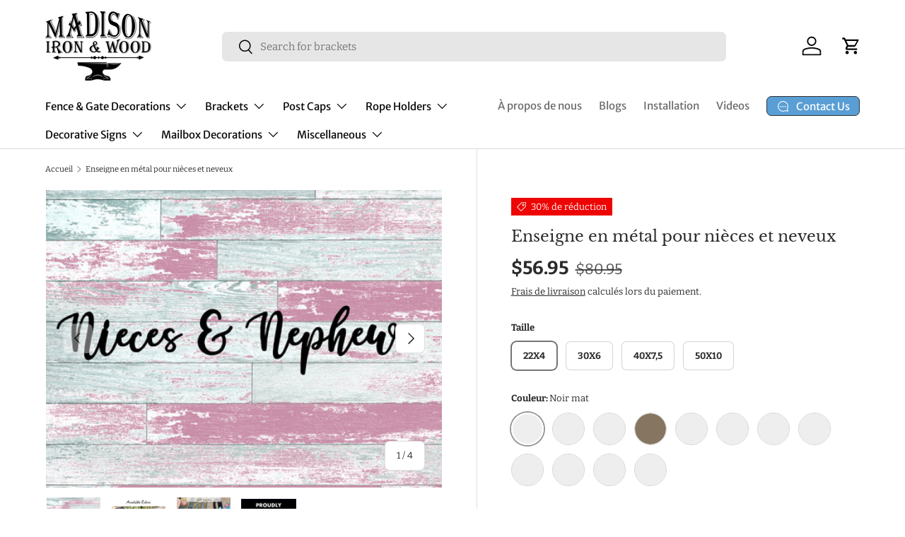

--- FILE ---
content_type: text/html; charset=utf-8
request_url: https://madisonironandwood.com/fr/products/nieces-and-nephews-metal-word-sign
body_size: 49514
content:
<!doctype html>
<html class="no-js" lang="fr" dir="ltr">
<head>
<!-- Start of Booster Apps Seo-0.1--><title>Signe de nièces et neveux, signe de mot en métal, décor d’image de nièces et neveux, caligraphie cursive de nièces et neveux</title><meta name="description" content="Enseigne en métal pour nièces et neveux |  Enseigne en métal pour nièces et neveux Options de taille : 22&quot; x 4&quot; 30&quot; x 6&quot; 40&quot; x 7,5&quot; 50&quot; x 10&quot; Chaque panneau est fabriqué sur commande dans notre boutique de Madison, Indiana. Nous a..." /><script type="application/ld+json">
  {
    "@context": "https://schema.org",
    "@type": "WebSite",
    "name": "Madison Iron and Wood",
    "url": "https://madisonironandwood.com",
    "potentialAction": {
      "@type": "SearchAction",
      "query-input": "required name=query",
      "target": "https://madisonironandwood.com/search?q={query}"
    }
  }
</script><script type="application/ld+json">
  {
    "@context": "https://schema.org",
    "@type": "Product",
    "name": "Enseigne en métal pour nièces et neveux",
    "brand": {"@type": "Brand","name": "Madison Iron and Wood"},
    "sku": "",
    "mpn": "",
    "description": " Enseigne en métal pour nièces et neveux\n\n Options de taille :\n\n\n\n 22\" x 4\"\n\n 30\" x 6\"\n\n 40\" x 7,5\"\n\n 50\" x 10\"\n\n\n\n\n Chaque panneau est fabriqué sur commande dans notre boutique de Madison, Indiana. Nous aimons créer ces panneaux uniques et décoratifs. Ils ajoutent une touche soignée à votre maison, garage, jardin... les options sont infinies. Nous sommes une entreprise familiale appartenant à des vétérans et nous vous remercions pour votre confiance et votre soutien.",
    "url": "https://madisonironandwood.com/fr/products/nieces-and-nephews-metal-word-sign","image": "https://madisonironandwood.com/cdn/shop/products/PINKWASHEDWOOD_2000x.jpg?v=1647285785","itemCondition": "https://schema.org/NewCondition",
    "offers": [{
          "@type": "Offer","price": "56.95","priceCurrency": "USD",
          "itemCondition": "https://schema.org/NewCondition",
          "url": "https://madisonironandwood.com/fr/products/nieces-and-nephews-metal-word-sign?variant=43777143865603",
          "sku": "",
          "mpn": "",
          "availability" : "https://schema.org/InStock",
          "priceValidUntil": "2026-02-19","gtin14": ""},{
          "@type": "Offer","price": "56.95","priceCurrency": "USD",
          "itemCondition": "https://schema.org/NewCondition",
          "url": "https://madisonironandwood.com/fr/products/nieces-and-nephews-metal-word-sign?variant=42575217524995",
          "sku": "",
          "mpn": "",
          "availability" : "https://schema.org/InStock",
          "priceValidUntil": "2026-02-19","gtin14": ""},{
          "@type": "Offer","price": "56.95","priceCurrency": "USD",
          "itemCondition": "https://schema.org/NewCondition",
          "url": "https://madisonironandwood.com/fr/products/nieces-and-nephews-metal-word-sign?variant=43777143898371",
          "sku": "",
          "mpn": "",
          "availability" : "https://schema.org/InStock",
          "priceValidUntil": "2026-02-19","gtin14": ""},{
          "@type": "Offer","price": "56.95","priceCurrency": "USD",
          "itemCondition": "https://schema.org/NewCondition",
          "url": "https://madisonironandwood.com/fr/products/nieces-and-nephews-metal-word-sign?variant=43777143931139",
          "sku": "",
          "mpn": "",
          "availability" : "https://schema.org/InStock",
          "priceValidUntil": "2026-02-19","gtin14": ""},{
          "@type": "Offer","price": "56.95","priceCurrency": "USD",
          "itemCondition": "https://schema.org/NewCondition",
          "url": "https://madisonironandwood.com/fr/products/nieces-and-nephews-metal-word-sign?variant=43777143963907",
          "sku": "",
          "mpn": "",
          "availability" : "https://schema.org/InStock",
          "priceValidUntil": "2026-02-19","gtin14": ""},{
          "@type": "Offer","price": "56.95","priceCurrency": "USD",
          "itemCondition": "https://schema.org/NewCondition",
          "url": "https://madisonironandwood.com/fr/products/nieces-and-nephews-metal-word-sign?variant=43777143996675",
          "sku": "",
          "mpn": "",
          "availability" : "https://schema.org/InStock",
          "priceValidUntil": "2026-02-19","gtin14": ""},{
          "@type": "Offer","price": "56.95","priceCurrency": "USD",
          "itemCondition": "https://schema.org/NewCondition",
          "url": "https://madisonironandwood.com/fr/products/nieces-and-nephews-metal-word-sign?variant=43777144029443",
          "sku": "",
          "mpn": "",
          "availability" : "https://schema.org/InStock",
          "priceValidUntil": "2026-02-19","gtin14": ""},{
          "@type": "Offer","price": "56.95","priceCurrency": "USD",
          "itemCondition": "https://schema.org/NewCondition",
          "url": "https://madisonironandwood.com/fr/products/nieces-and-nephews-metal-word-sign?variant=43777144062211",
          "sku": "",
          "mpn": "",
          "availability" : "https://schema.org/InStock",
          "priceValidUntil": "2026-02-19","gtin14": ""},{
          "@type": "Offer","price": "56.95","priceCurrency": "USD",
          "itemCondition": "https://schema.org/NewCondition",
          "url": "https://madisonironandwood.com/fr/products/nieces-and-nephews-metal-word-sign?variant=43777144094979",
          "sku": "",
          "mpn": "",
          "availability" : "https://schema.org/InStock",
          "priceValidUntil": "2026-02-19","gtin14": ""},{
          "@type": "Offer","price": "56.95","priceCurrency": "USD",
          "itemCondition": "https://schema.org/NewCondition",
          "url": "https://madisonironandwood.com/fr/products/nieces-and-nephews-metal-word-sign?variant=43777144127747",
          "sku": "",
          "mpn": "",
          "availability" : "https://schema.org/InStock",
          "priceValidUntil": "2026-02-19","gtin14": ""},{
          "@type": "Offer","price": "56.95","priceCurrency": "USD",
          "itemCondition": "https://schema.org/NewCondition",
          "url": "https://madisonironandwood.com/fr/products/nieces-and-nephews-metal-word-sign?variant=43777144160515",
          "sku": "",
          "mpn": "",
          "availability" : "https://schema.org/InStock",
          "priceValidUntil": "2026-02-19","gtin14": ""},{
          "@type": "Offer","price": "56.95","priceCurrency": "USD",
          "itemCondition": "https://schema.org/NewCondition",
          "url": "https://madisonironandwood.com/fr/products/nieces-and-nephews-metal-word-sign?variant=43777144193283",
          "sku": "",
          "mpn": "",
          "availability" : "https://schema.org/InStock",
          "priceValidUntil": "2026-02-19","gtin14": ""},{
          "@type": "Offer","price": "112.95","priceCurrency": "USD",
          "itemCondition": "https://schema.org/NewCondition",
          "url": "https://madisonironandwood.com/fr/products/nieces-and-nephews-metal-word-sign?variant=43777144226051",
          "sku": "",
          "mpn": "",
          "availability" : "https://schema.org/InStock",
          "priceValidUntil": "2026-02-19","gtin14": ""},{
          "@type": "Offer","price": "112.95","priceCurrency": "USD",
          "itemCondition": "https://schema.org/NewCondition",
          "url": "https://madisonironandwood.com/fr/products/nieces-and-nephews-metal-word-sign?variant=42575217557763",
          "sku": "",
          "mpn": "",
          "availability" : "https://schema.org/InStock",
          "priceValidUntil": "2026-02-19","gtin14": ""},{
          "@type": "Offer","price": "112.95","priceCurrency": "USD",
          "itemCondition": "https://schema.org/NewCondition",
          "url": "https://madisonironandwood.com/fr/products/nieces-and-nephews-metal-word-sign?variant=43777144258819",
          "sku": "",
          "mpn": "",
          "availability" : "https://schema.org/InStock",
          "priceValidUntil": "2026-02-19","gtin14": ""},{
          "@type": "Offer","price": "112.95","priceCurrency": "USD",
          "itemCondition": "https://schema.org/NewCondition",
          "url": "https://madisonironandwood.com/fr/products/nieces-and-nephews-metal-word-sign?variant=43777144291587",
          "sku": "",
          "mpn": "",
          "availability" : "https://schema.org/InStock",
          "priceValidUntil": "2026-02-19","gtin14": ""},{
          "@type": "Offer","price": "112.95","priceCurrency": "USD",
          "itemCondition": "https://schema.org/NewCondition",
          "url": "https://madisonironandwood.com/fr/products/nieces-and-nephews-metal-word-sign?variant=43777144324355",
          "sku": "",
          "mpn": "",
          "availability" : "https://schema.org/InStock",
          "priceValidUntil": "2026-02-19","gtin14": ""},{
          "@type": "Offer","price": "112.95","priceCurrency": "USD",
          "itemCondition": "https://schema.org/NewCondition",
          "url": "https://madisonironandwood.com/fr/products/nieces-and-nephews-metal-word-sign?variant=43777144357123",
          "sku": "",
          "mpn": "",
          "availability" : "https://schema.org/InStock",
          "priceValidUntil": "2026-02-19","gtin14": ""},{
          "@type": "Offer","price": "112.95","priceCurrency": "USD",
          "itemCondition": "https://schema.org/NewCondition",
          "url": "https://madisonironandwood.com/fr/products/nieces-and-nephews-metal-word-sign?variant=43777144389891",
          "sku": "",
          "mpn": "",
          "availability" : "https://schema.org/InStock",
          "priceValidUntil": "2026-02-19","gtin14": ""},{
          "@type": "Offer","price": "112.95","priceCurrency": "USD",
          "itemCondition": "https://schema.org/NewCondition",
          "url": "https://madisonironandwood.com/fr/products/nieces-and-nephews-metal-word-sign?variant=43777144422659",
          "sku": "",
          "mpn": "",
          "availability" : "https://schema.org/InStock",
          "priceValidUntil": "2026-02-19","gtin14": ""},{
          "@type": "Offer","price": "112.95","priceCurrency": "USD",
          "itemCondition": "https://schema.org/NewCondition",
          "url": "https://madisonironandwood.com/fr/products/nieces-and-nephews-metal-word-sign?variant=43777144455427",
          "sku": "",
          "mpn": "",
          "availability" : "https://schema.org/InStock",
          "priceValidUntil": "2026-02-19","gtin14": ""},{
          "@type": "Offer","price": "112.95","priceCurrency": "USD",
          "itemCondition": "https://schema.org/NewCondition",
          "url": "https://madisonironandwood.com/fr/products/nieces-and-nephews-metal-word-sign?variant=43777144488195",
          "sku": "",
          "mpn": "",
          "availability" : "https://schema.org/InStock",
          "priceValidUntil": "2026-02-19","gtin14": ""},{
          "@type": "Offer","price": "112.95","priceCurrency": "USD",
          "itemCondition": "https://schema.org/NewCondition",
          "url": "https://madisonironandwood.com/fr/products/nieces-and-nephews-metal-word-sign?variant=43777144520963",
          "sku": "",
          "mpn": "",
          "availability" : "https://schema.org/InStock",
          "priceValidUntil": "2026-02-19","gtin14": ""},{
          "@type": "Offer","price": "112.95","priceCurrency": "USD",
          "itemCondition": "https://schema.org/NewCondition",
          "url": "https://madisonironandwood.com/fr/products/nieces-and-nephews-metal-word-sign?variant=43777144553731",
          "sku": "",
          "mpn": "",
          "availability" : "https://schema.org/InStock",
          "priceValidUntil": "2026-02-19","gtin14": ""},{
          "@type": "Offer","price": "140.95","priceCurrency": "USD",
          "itemCondition": "https://schema.org/NewCondition",
          "url": "https://madisonironandwood.com/fr/products/nieces-and-nephews-metal-word-sign?variant=43777144586499",
          "sku": "",
          "mpn": "",
          "availability" : "https://schema.org/InStock",
          "priceValidUntil": "2026-02-19","gtin14": ""},{
          "@type": "Offer","price": "140.95","priceCurrency": "USD",
          "itemCondition": "https://schema.org/NewCondition",
          "url": "https://madisonironandwood.com/fr/products/nieces-and-nephews-metal-word-sign?variant=42575217590531",
          "sku": "",
          "mpn": "",
          "availability" : "https://schema.org/InStock",
          "priceValidUntil": "2026-02-19","gtin14": ""},{
          "@type": "Offer","price": "140.95","priceCurrency": "USD",
          "itemCondition": "https://schema.org/NewCondition",
          "url": "https://madisonironandwood.com/fr/products/nieces-and-nephews-metal-word-sign?variant=43777144619267",
          "sku": "",
          "mpn": "",
          "availability" : "https://schema.org/InStock",
          "priceValidUntil": "2026-02-19","gtin14": ""},{
          "@type": "Offer","price": "140.95","priceCurrency": "USD",
          "itemCondition": "https://schema.org/NewCondition",
          "url": "https://madisonironandwood.com/fr/products/nieces-and-nephews-metal-word-sign?variant=43777144652035",
          "sku": "",
          "mpn": "",
          "availability" : "https://schema.org/InStock",
          "priceValidUntil": "2026-02-19","gtin14": ""},{
          "@type": "Offer","price": "140.95","priceCurrency": "USD",
          "itemCondition": "https://schema.org/NewCondition",
          "url": "https://madisonironandwood.com/fr/products/nieces-and-nephews-metal-word-sign?variant=43777144684803",
          "sku": "",
          "mpn": "",
          "availability" : "https://schema.org/InStock",
          "priceValidUntil": "2026-02-19","gtin14": ""},{
          "@type": "Offer","price": "140.95","priceCurrency": "USD",
          "itemCondition": "https://schema.org/NewCondition",
          "url": "https://madisonironandwood.com/fr/products/nieces-and-nephews-metal-word-sign?variant=43777144717571",
          "sku": "",
          "mpn": "",
          "availability" : "https://schema.org/InStock",
          "priceValidUntil": "2026-02-19","gtin14": ""},{
          "@type": "Offer","price": "140.95","priceCurrency": "USD",
          "itemCondition": "https://schema.org/NewCondition",
          "url": "https://madisonironandwood.com/fr/products/nieces-and-nephews-metal-word-sign?variant=43777144750339",
          "sku": "",
          "mpn": "",
          "availability" : "https://schema.org/InStock",
          "priceValidUntil": "2026-02-19","gtin14": ""},{
          "@type": "Offer","price": "140.95","priceCurrency": "USD",
          "itemCondition": "https://schema.org/NewCondition",
          "url": "https://madisonironandwood.com/fr/products/nieces-and-nephews-metal-word-sign?variant=43777144783107",
          "sku": "",
          "mpn": "",
          "availability" : "https://schema.org/InStock",
          "priceValidUntil": "2026-02-19","gtin14": ""},{
          "@type": "Offer","price": "140.95","priceCurrency": "USD",
          "itemCondition": "https://schema.org/NewCondition",
          "url": "https://madisonironandwood.com/fr/products/nieces-and-nephews-metal-word-sign?variant=43777144815875",
          "sku": "",
          "mpn": "",
          "availability" : "https://schema.org/InStock",
          "priceValidUntil": "2026-02-19","gtin14": ""},{
          "@type": "Offer","price": "140.95","priceCurrency": "USD",
          "itemCondition": "https://schema.org/NewCondition",
          "url": "https://madisonironandwood.com/fr/products/nieces-and-nephews-metal-word-sign?variant=43777144848643",
          "sku": "",
          "mpn": "",
          "availability" : "https://schema.org/InStock",
          "priceValidUntil": "2026-02-19","gtin14": ""},{
          "@type": "Offer","price": "140.95","priceCurrency": "USD",
          "itemCondition": "https://schema.org/NewCondition",
          "url": "https://madisonironandwood.com/fr/products/nieces-and-nephews-metal-word-sign?variant=43777144881411",
          "sku": "",
          "mpn": "",
          "availability" : "https://schema.org/InStock",
          "priceValidUntil": "2026-02-19","gtin14": ""},{
          "@type": "Offer","price": "140.95","priceCurrency": "USD",
          "itemCondition": "https://schema.org/NewCondition",
          "url": "https://madisonironandwood.com/fr/products/nieces-and-nephews-metal-word-sign?variant=43777144914179",
          "sku": "",
          "mpn": "",
          "availability" : "https://schema.org/InStock",
          "priceValidUntil": "2026-02-19","gtin14": ""},{
          "@type": "Offer","price": "175.95","priceCurrency": "USD",
          "itemCondition": "https://schema.org/NewCondition",
          "url": "https://madisonironandwood.com/fr/products/nieces-and-nephews-metal-word-sign?variant=43777144946947",
          "sku": "",
          "mpn": "",
          "availability" : "https://schema.org/InStock",
          "priceValidUntil": "2026-02-19","gtin14": ""},{
          "@type": "Offer","price": "175.95","priceCurrency": "USD",
          "itemCondition": "https://schema.org/NewCondition",
          "url": "https://madisonironandwood.com/fr/products/nieces-and-nephews-metal-word-sign?variant=42575217623299",
          "sku": "",
          "mpn": "",
          "availability" : "https://schema.org/InStock",
          "priceValidUntil": "2026-02-19","gtin14": ""},{
          "@type": "Offer","price": "175.95","priceCurrency": "USD",
          "itemCondition": "https://schema.org/NewCondition",
          "url": "https://madisonironandwood.com/fr/products/nieces-and-nephews-metal-word-sign?variant=43777144979715",
          "sku": "",
          "mpn": "",
          "availability" : "https://schema.org/InStock",
          "priceValidUntil": "2026-02-19","gtin14": ""},{
          "@type": "Offer","price": "175.95","priceCurrency": "USD",
          "itemCondition": "https://schema.org/NewCondition",
          "url": "https://madisonironandwood.com/fr/products/nieces-and-nephews-metal-word-sign?variant=43777145012483",
          "sku": "",
          "mpn": "",
          "availability" : "https://schema.org/InStock",
          "priceValidUntil": "2026-02-19","gtin14": ""},{
          "@type": "Offer","price": "175.95","priceCurrency": "USD",
          "itemCondition": "https://schema.org/NewCondition",
          "url": "https://madisonironandwood.com/fr/products/nieces-and-nephews-metal-word-sign?variant=43777145045251",
          "sku": "",
          "mpn": "",
          "availability" : "https://schema.org/InStock",
          "priceValidUntil": "2026-02-19","gtin14": ""},{
          "@type": "Offer","price": "175.95","priceCurrency": "USD",
          "itemCondition": "https://schema.org/NewCondition",
          "url": "https://madisonironandwood.com/fr/products/nieces-and-nephews-metal-word-sign?variant=43777145078019",
          "sku": "",
          "mpn": "",
          "availability" : "https://schema.org/InStock",
          "priceValidUntil": "2026-02-19","gtin14": ""},{
          "@type": "Offer","price": "175.95","priceCurrency": "USD",
          "itemCondition": "https://schema.org/NewCondition",
          "url": "https://madisonironandwood.com/fr/products/nieces-and-nephews-metal-word-sign?variant=43777145110787",
          "sku": "",
          "mpn": "",
          "availability" : "https://schema.org/InStock",
          "priceValidUntil": "2026-02-19","gtin14": ""},{
          "@type": "Offer","price": "175.95","priceCurrency": "USD",
          "itemCondition": "https://schema.org/NewCondition",
          "url": "https://madisonironandwood.com/fr/products/nieces-and-nephews-metal-word-sign?variant=43777145143555",
          "sku": "",
          "mpn": "",
          "availability" : "https://schema.org/InStock",
          "priceValidUntil": "2026-02-19","gtin14": ""},{
          "@type": "Offer","price": "175.95","priceCurrency": "USD",
          "itemCondition": "https://schema.org/NewCondition",
          "url": "https://madisonironandwood.com/fr/products/nieces-and-nephews-metal-word-sign?variant=43777145176323",
          "sku": "",
          "mpn": "",
          "availability" : "https://schema.org/InStock",
          "priceValidUntil": "2026-02-19","gtin14": ""},{
          "@type": "Offer","price": "175.95","priceCurrency": "USD",
          "itemCondition": "https://schema.org/NewCondition",
          "url": "https://madisonironandwood.com/fr/products/nieces-and-nephews-metal-word-sign?variant=43777145209091",
          "sku": "",
          "mpn": "",
          "availability" : "https://schema.org/InStock",
          "priceValidUntil": "2026-02-19","gtin14": ""},{
          "@type": "Offer","price": "175.95","priceCurrency": "USD",
          "itemCondition": "https://schema.org/NewCondition",
          "url": "https://madisonironandwood.com/fr/products/nieces-and-nephews-metal-word-sign?variant=43777145241859",
          "sku": "",
          "mpn": "",
          "availability" : "https://schema.org/InStock",
          "priceValidUntil": "2026-02-19","gtin14": ""},{
          "@type": "Offer","price": "175.95","priceCurrency": "USD",
          "itemCondition": "https://schema.org/NewCondition",
          "url": "https://madisonironandwood.com/fr/products/nieces-and-nephews-metal-word-sign?variant=43777145274627",
          "sku": "",
          "mpn": "",
          "availability" : "https://schema.org/InStock",
          "priceValidUntil": "2026-02-19","gtin14": ""}]}
</script>
<!-- end of Booster Apps SEO -->

<meta charset="utf-8">
<meta name="viewport" content="width=device-width,initial-scale=1">
<title>Signe de nièces et neveux, signe de mot en métal, décor d’image de nièces et neveux, caligraphie cursive de nièces et neveux &ndash; Madison Iron and Wood</title><link rel="canonical" href="https://madisonironandwood.com/fr/products/nieces-and-nephews-metal-word-sign"><link rel="icon" href="//madisonironandwood.com/cdn/shop/files/for_google_favicon_54ebbf50-1cff-487b-b872-d1b8bf49c8a7.png?crop=center&height=48&v=1704317131&width=48" type="image/png">
  <link rel="apple-touch-icon" href="//madisonironandwood.com/cdn/shop/files/for_google_favicon_54ebbf50-1cff-487b-b872-d1b8bf49c8a7.png?crop=center&height=180&v=1704317131&width=180"><meta name="description" content="Montrez les photos de vos nièces et neveux avec style grâce à cette plaque en métal magnifiquement conçue en calligraphie décorative. Voulez-vous offrir à votre frère ou à votre sœur quelque chose de spécial. Il n’y a rien de plus spécial pour une tante ou un oncle que de montrer ses nièces et neveux ! Fabriqué en acier de calibre 16 (mais toujours léger et facile à accrocher) et fini dans une variété de couleurs avec une peinture en poudre résistante et respectueuse de l&#39;environnement, parfaite pour l&#39;intérieur ou l&#39;extérieur."><meta property="og:site_name" content="Madison Iron and Wood">
<meta property="og:url" content="https://madisonironandwood.com/fr/products/nieces-and-nephews-metal-word-sign">
<meta property="og:title" content="Signe de nièces et neveux, signe de mot en métal, décor d’image de nièces et neveux, caligraphie cursive de nièces et neveux">
<meta property="og:type" content="product">
<meta property="og:description" content="Montrez les photos de vos nièces et neveux avec style grâce à cette plaque en métal magnifiquement conçue en calligraphie décorative. Voulez-vous offrir à votre frère ou à votre sœur quelque chose de spécial. Il n’y a rien de plus spécial pour une tante ou un oncle que de montrer ses nièces et neveux ! Fabriqué en acier de calibre 16 (mais toujours léger et facile à accrocher) et fini dans une variété de couleurs avec une peinture en poudre résistante et respectueuse de l&#39;environnement, parfaite pour l&#39;intérieur ou l&#39;extérieur."><meta property="og:image" content="http://madisonironandwood.com/cdn/shop/products/PINKWASHEDWOOD.jpg?crop=center&height=1200&v=1647285785&width=1200">
  <meta property="og:image:secure_url" content="https://madisonironandwood.com/cdn/shop/products/PINKWASHEDWOOD.jpg?crop=center&height=1200&v=1647285785&width=1200">
  <meta property="og:image:width" content="2000">
  <meta property="og:image:height" content="1600"><meta property="og:price:amount" content="56.95">
  <meta property="og:price:currency" content="USD"><meta name="twitter:card" content="summary_large_image">
<meta name="twitter:title" content="Signe de nièces et neveux, signe de mot en métal, décor d’image de nièces et neveux, caligraphie cursive de nièces et neveux">
<meta name="twitter:description" content="Montrez les photos de vos nièces et neveux avec style grâce à cette plaque en métal magnifiquement conçue en calligraphie décorative. Voulez-vous offrir à votre frère ou à votre sœur quelque chose de spécial. Il n’y a rien de plus spécial pour une tante ou un oncle que de montrer ses nièces et neveux ! Fabriqué en acier de calibre 16 (mais toujours léger et facile à accrocher) et fini dans une variété de couleurs avec une peinture en poudre résistante et respectueuse de l&#39;environnement, parfaite pour l&#39;intérieur ou l&#39;extérieur.">
<link rel="preload" href="//madisonironandwood.com/cdn/shop/t/15/assets/main.css?v=39030617625032399421733927092" as="style"><style data-shopify>
@font-face {
  font-family: Bitter;
  font-weight: 400;
  font-style: normal;
  font-display: swap;
  src: url("//madisonironandwood.com/cdn/fonts/bitter/bitter_n4.0eb1d888c7dcf4b324dcc95156ce047a083f85f9.woff2") format("woff2"),
       url("//madisonironandwood.com/cdn/fonts/bitter/bitter_n4.c816fa70d91ea90e3facdf24d42f14fc862a7052.woff") format("woff");
}
@font-face {
  font-family: Bitter;
  font-weight: 700;
  font-style: normal;
  font-display: swap;
  src: url("//madisonironandwood.com/cdn/fonts/bitter/bitter_n7.6f54d15cb20937e632243f04624136dd03296182.woff2") format("woff2"),
       url("//madisonironandwood.com/cdn/fonts/bitter/bitter_n7.a83f6c3c62c7eb472ab1c4f0356455e4be4dfdc5.woff") format("woff");
}
@font-face {
  font-family: Bitter;
  font-weight: 400;
  font-style: italic;
  font-display: swap;
  src: url("//madisonironandwood.com/cdn/fonts/bitter/bitter_i4.67df40d17d77ae12f13ff551bfa685c46846abc0.woff2") format("woff2"),
       url("//madisonironandwood.com/cdn/fonts/bitter/bitter_i4.b634e2f1232e0bcbc4eca7a49cd637dc6763bba9.woff") format("woff");
}
@font-face {
  font-family: Bitter;
  font-weight: 700;
  font-style: italic;
  font-display: swap;
  src: url("//madisonironandwood.com/cdn/fonts/bitter/bitter_i7.485957fb58715eb0a05a877c35d35fd280cb7e07.woff2") format("woff2"),
       url("//madisonironandwood.com/cdn/fonts/bitter/bitter_i7.3f7595391ddb853e63ac4226f896c9702ca9b5b0.woff") format("woff");
}
@font-face {
  font-family: "Libre Baskerville";
  font-weight: 400;
  font-style: normal;
  font-display: swap;
  src: url("//madisonironandwood.com/cdn/fonts/libre_baskerville/librebaskerville_n4.2ec9ee517e3ce28d5f1e6c6e75efd8a97e59c189.woff2") format("woff2"),
       url("//madisonironandwood.com/cdn/fonts/libre_baskerville/librebaskerville_n4.323789551b85098885c8eccedfb1bd8f25f56007.woff") format("woff");
}
@font-face {
  font-family: "Merriweather Sans";
  font-weight: 400;
  font-style: normal;
  font-display: swap;
  src: url("//madisonironandwood.com/cdn/fonts/merriweather_sans/merriweathersans_n4.e8e76a1153621bf13c455f7c4cac15f9e7a555b4.woff2") format("woff2"),
       url("//madisonironandwood.com/cdn/fonts/merriweather_sans/merriweathersans_n4.0832d7fb8eff5d83b883571b5fd79bbe1a28a988.woff") format("woff");
}
:root {
      --bg-color: 255 255 255 / 1.0;
      --bg-color-og: 255 255 255 / 1.0;
      --heading-color: 42 43 42;
      --text-color: 42 43 42;
      --text-color-og: 42 43 42;
      --scrollbar-color: 42 43 42;
      --link-color: 42 43 42;
      --link-color-og: 42 43 42;
      --star-color: 255 159 28;--swatch-border-color-default: 212 213 212;
        --swatch-border-color-active: 149 149 149;
        --swatch-card-size: 26px;
        --swatch-variant-picker-size: 46px;--color-scheme-1-bg: 0 0 0 / 0.0;
      --color-scheme-1-grad: linear-gradient(0deg, rgba(87, 161, 194, 0.67) 11%, rgba(87, 147, 194, 0.65) 84%);
      --color-scheme-1-heading: 255 255 255;
      --color-scheme-1-text: 255 255 255;
      --color-scheme-1-btn-bg: 17 83 135;
      --color-scheme-1-btn-text: 255 255 255;
      --color-scheme-1-btn-bg-hover: 57 117 164;--color-scheme-2-bg: 69 69 69 / 1.0;
      --color-scheme-2-grad: linear-gradient(180deg, rgba(0, 88, 157, 1), rgba(87, 147, 194, 1) 44%, rgba(87, 161, 194, 1) 100%);
      --color-scheme-2-heading: 255 255 255;
      --color-scheme-2-text: 255 255 255;
      --color-scheme-2-btn-bg: 255 255 255;
      --color-scheme-2-btn-text: 0 0 0;
      --color-scheme-2-btn-bg-hover: 225 225 225;--color-scheme-3-bg: 38 103 154 / 1.0;
      --color-scheme-3-grad: ;
      --color-scheme-3-heading: 255 255 255;
      --color-scheme-3-text: 255 255 255;
      --color-scheme-3-btn-bg: 255 255 255;
      --color-scheme-3-btn-text: 0 0 0;
      --color-scheme-3-btn-bg-hover: 225 225 225;

      --drawer-bg-color: 255 255 255 / 1.0;
      --drawer-text-color: 42 43 42;

      --panel-bg-color: 244 244 244 / 1.0;
      --panel-heading-color: 42 43 42;
      --panel-text-color: 42 43 42;

      --in-stock-text-color: 44 126 63;
      --low-stock-text-color: 210 134 26;
      --very-low-stock-text-color: 180 12 28;
      --no-stock-text-color: 119 119 119;
      --no-stock-backordered-text-color: 119 119 119;

      --error-bg-color: 252 237 238;
      --error-text-color: 180 12 28;
      --success-bg-color: 232 246 234;
      --success-text-color: 44 126 63;
      --info-bg-color: 228 237 250;
      --info-text-color: 26 102 210;

      --heading-font-family: "Libre Baskerville", serif;
      --heading-font-style: normal;
      --heading-font-weight: 400;
      --heading-scale-start: 4;

      --navigation-font-family: "Merriweather Sans", sans-serif;
      --navigation-font-style: normal;
      --navigation-font-weight: 400;--heading-text-transform: none;
--subheading-text-transform: none;
      --body-font-family: Bitter, serif;
      --body-font-style: normal;
      --body-font-weight: 400;
      --body-font-size: 15;

      --section-gap: 48;
      --heading-gap: calc(8 * var(--space-unit));--grid-column-gap: 20px;--btn-bg-color: 255 228 2;
      --btn-bg-hover-color: 238 213 9;
      --btn-text-color: 42 43 42;
      --btn-bg-color-og: 255 228 2;
      --btn-text-color-og: 42 43 42;
      --btn-alt-bg-color: 255 228 2;
      --btn-alt-bg-alpha: 1.0;
      --btn-alt-text-color: 0 0 0;
      --btn-border-width: 1px;
      --btn-padding-y: 12px;

      
      --btn-border-radius: 7px;
      

      --btn-lg-border-radius: 50%;
      --btn-icon-border-radius: 50%;
      --input-with-btn-inner-radius: var(--btn-border-radius);
      --btn-text-transform: uppercase;

      --input-bg-color: 255 255 255 / 1.0;
      --input-text-color: 42 43 42;
      --input-border-width: 1px;
      --input-border-radius: 6px;
      --textarea-border-radius: 6px;
      --input-border-radius: 7px;
      --input-bg-color-diff-3: #f7f7f7;
      --input-bg-color-diff-6: #f0f0f0;

      --modal-border-radius: 7px;
      --modal-overlay-color: 0 0 0;
      --modal-overlay-opacity: 0.4;
      --drawer-border-radius: 7px;
      --overlay-border-radius: 0px;

      --custom-label-bg-color: 255 175 13;
      --custom-label-text-color: 255 255 255;--sale-label-bg-color: 237 4 4;
      --sale-label-text-color: 255 255 255;--preorder-label-bg-color: 0 166 237;
      --preorder-label-text-color: 255 255 255;

      --collection-label-color: 0 126 18;

      --page-width: 3000px;
      --gutter-sm: 20px;
      --gutter-md: 32px;
      --gutter-lg: 64px;

      --payment-terms-bg-color: #ffffff;

      --coll-card-bg-color: #ffffff;
      --coll-card-border-color: #ffffff;

      --card-highlight-bg-color: #F9F9F9;
      --card-highlight-text-color: 85 85 85;
      --card-highlight-border-color: #E1E1E1;--blend-bg-color: #f4f4f4;

      --reading-width: 48em;
    }

    @media (max-width: 769px) {
      :root {
        --reading-width: 36em;
      }
    }
  </style><link rel="stylesheet" href="//madisonironandwood.com/cdn/shop/t/15/assets/main.css?v=39030617625032399421733927092">
  <script src="//madisonironandwood.com/cdn/shop/t/15/assets/main.js?v=76476094356780495751733927092" defer="defer"></script><link rel="preload" href="//madisonironandwood.com/cdn/fonts/bitter/bitter_n4.0eb1d888c7dcf4b324dcc95156ce047a083f85f9.woff2" as="font" type="font/woff2" crossorigin fetchpriority="high"><link rel="preload" href="//madisonironandwood.com/cdn/fonts/libre_baskerville/librebaskerville_n4.2ec9ee517e3ce28d5f1e6c6e75efd8a97e59c189.woff2" as="font" type="font/woff2" crossorigin fetchpriority="high"><link rel="stylesheet" href="//madisonironandwood.com/cdn/shop/t/15/assets/swatches.css?v=221198598792147171733927138" media="print" onload="this.media='all'">
    <noscript><link rel="stylesheet" href="//madisonironandwood.com/cdn/shop/t/15/assets/swatches.css?v=221198598792147171733927138"></noscript><script>window.performance && window.performance.mark && window.performance.mark('shopify.content_for_header.start');</script><meta name="google-site-verification" content="Ub2kvu6ZggcmC60Vev2ZUJE8nvDicZ9zLAhtI6RDXJw">
<meta name="facebook-domain-verification" content="cqn6j2yr7t8spagtl8hcn469r5vnj8">
<meta id="shopify-digital-wallet" name="shopify-digital-wallet" content="/12626623/digital_wallets/dialog">
<meta name="shopify-checkout-api-token" content="07ba91ca95c1dd9f2824358447bdc148">
<meta id="in-context-paypal-metadata" data-shop-id="12626623" data-venmo-supported="false" data-environment="production" data-locale="fr_FR" data-paypal-v4="true" data-currency="USD">
<link rel="alternate" hreflang="x-default" href="https://madisonironandwood.com/products/nieces-and-nephews-metal-word-sign">
<link rel="alternate" hreflang="en" href="https://madisonironandwood.com/products/nieces-and-nephews-metal-word-sign">
<link rel="alternate" hreflang="es" href="https://madisonironandwood.com/es/products/nieces-and-nephews-metal-word-sign">
<link rel="alternate" hreflang="fr" href="https://madisonironandwood.com/fr/products/nieces-and-nephews-metal-word-sign">
<link rel="alternate" type="application/json+oembed" href="https://madisonironandwood.com/fr/products/nieces-and-nephews-metal-word-sign.oembed">
<script async="async" src="/checkouts/internal/preloads.js?locale=fr-US"></script>
<link rel="preconnect" href="https://shop.app" crossorigin="anonymous">
<script async="async" src="https://shop.app/checkouts/internal/preloads.js?locale=fr-US&shop_id=12626623" crossorigin="anonymous"></script>
<script id="shopify-features" type="application/json">{"accessToken":"07ba91ca95c1dd9f2824358447bdc148","betas":["rich-media-storefront-analytics"],"domain":"madisonironandwood.com","predictiveSearch":true,"shopId":12626623,"locale":"fr"}</script>
<script>var Shopify = Shopify || {};
Shopify.shop = "madison-iron-and-wood.myshopify.com";
Shopify.locale = "fr";
Shopify.currency = {"active":"USD","rate":"1.0"};
Shopify.country = "US";
Shopify.theme = {"name":"MIAW - 12\/11\/24","id":147056296195,"schema_name":"Enterprise","schema_version":"1.6.1","theme_store_id":1657,"role":"main"};
Shopify.theme.handle = "null";
Shopify.theme.style = {"id":null,"handle":null};
Shopify.cdnHost = "madisonironandwood.com/cdn";
Shopify.routes = Shopify.routes || {};
Shopify.routes.root = "/fr/";</script>
<script type="module">!function(o){(o.Shopify=o.Shopify||{}).modules=!0}(window);</script>
<script>!function(o){function n(){var o=[];function n(){o.push(Array.prototype.slice.apply(arguments))}return n.q=o,n}var t=o.Shopify=o.Shopify||{};t.loadFeatures=n(),t.autoloadFeatures=n()}(window);</script>
<script>
  window.ShopifyPay = window.ShopifyPay || {};
  window.ShopifyPay.apiHost = "shop.app\/pay";
  window.ShopifyPay.redirectState = null;
</script>
<script id="shop-js-analytics" type="application/json">{"pageType":"product"}</script>
<script defer="defer" async type="module" src="//madisonironandwood.com/cdn/shopifycloud/shop-js/modules/v2/client.init-shop-cart-sync_DyYWCJny.fr.esm.js"></script>
<script defer="defer" async type="module" src="//madisonironandwood.com/cdn/shopifycloud/shop-js/modules/v2/chunk.common_BDBm0ZZC.esm.js"></script>
<script type="module">
  await import("//madisonironandwood.com/cdn/shopifycloud/shop-js/modules/v2/client.init-shop-cart-sync_DyYWCJny.fr.esm.js");
await import("//madisonironandwood.com/cdn/shopifycloud/shop-js/modules/v2/chunk.common_BDBm0ZZC.esm.js");

  window.Shopify.SignInWithShop?.initShopCartSync?.({"fedCMEnabled":true,"windoidEnabled":true});

</script>
<script defer="defer" async type="module" src="//madisonironandwood.com/cdn/shopifycloud/shop-js/modules/v2/client.payment-terms_DoIedF_y.fr.esm.js"></script>
<script defer="defer" async type="module" src="//madisonironandwood.com/cdn/shopifycloud/shop-js/modules/v2/chunk.common_BDBm0ZZC.esm.js"></script>
<script defer="defer" async type="module" src="//madisonironandwood.com/cdn/shopifycloud/shop-js/modules/v2/chunk.modal_CtqKD1z8.esm.js"></script>
<script type="module">
  await import("//madisonironandwood.com/cdn/shopifycloud/shop-js/modules/v2/client.payment-terms_DoIedF_y.fr.esm.js");
await import("//madisonironandwood.com/cdn/shopifycloud/shop-js/modules/v2/chunk.common_BDBm0ZZC.esm.js");
await import("//madisonironandwood.com/cdn/shopifycloud/shop-js/modules/v2/chunk.modal_CtqKD1z8.esm.js");

  
</script>
<script>
  window.Shopify = window.Shopify || {};
  if (!window.Shopify.featureAssets) window.Shopify.featureAssets = {};
  window.Shopify.featureAssets['shop-js'] = {"shop-cart-sync":["modules/v2/client.shop-cart-sync_B_Bw5PRo.fr.esm.js","modules/v2/chunk.common_BDBm0ZZC.esm.js"],"init-fed-cm":["modules/v2/client.init-fed-cm_-pdRnAOg.fr.esm.js","modules/v2/chunk.common_BDBm0ZZC.esm.js"],"init-windoid":["modules/v2/client.init-windoid_DnYlFG1h.fr.esm.js","modules/v2/chunk.common_BDBm0ZZC.esm.js"],"init-shop-email-lookup-coordinator":["modules/v2/client.init-shop-email-lookup-coordinator_BCzilhpw.fr.esm.js","modules/v2/chunk.common_BDBm0ZZC.esm.js"],"shop-cash-offers":["modules/v2/client.shop-cash-offers_C5kHJTSN.fr.esm.js","modules/v2/chunk.common_BDBm0ZZC.esm.js","modules/v2/chunk.modal_CtqKD1z8.esm.js"],"shop-button":["modules/v2/client.shop-button_mcpRJFuh.fr.esm.js","modules/v2/chunk.common_BDBm0ZZC.esm.js"],"shop-toast-manager":["modules/v2/client.shop-toast-manager_C_QXj6h0.fr.esm.js","modules/v2/chunk.common_BDBm0ZZC.esm.js"],"avatar":["modules/v2/client.avatar_BTnouDA3.fr.esm.js"],"pay-button":["modules/v2/client.pay-button_DsS5m06H.fr.esm.js","modules/v2/chunk.common_BDBm0ZZC.esm.js"],"init-shop-cart-sync":["modules/v2/client.init-shop-cart-sync_DyYWCJny.fr.esm.js","modules/v2/chunk.common_BDBm0ZZC.esm.js"],"shop-login-button":["modules/v2/client.shop-login-button_BEQFZ84Y.fr.esm.js","modules/v2/chunk.common_BDBm0ZZC.esm.js","modules/v2/chunk.modal_CtqKD1z8.esm.js"],"init-customer-accounts-sign-up":["modules/v2/client.init-customer-accounts-sign-up_QowAcxX2.fr.esm.js","modules/v2/client.shop-login-button_BEQFZ84Y.fr.esm.js","modules/v2/chunk.common_BDBm0ZZC.esm.js","modules/v2/chunk.modal_CtqKD1z8.esm.js"],"init-shop-for-new-customer-accounts":["modules/v2/client.init-shop-for-new-customer-accounts_BFJXT-UG.fr.esm.js","modules/v2/client.shop-login-button_BEQFZ84Y.fr.esm.js","modules/v2/chunk.common_BDBm0ZZC.esm.js","modules/v2/chunk.modal_CtqKD1z8.esm.js"],"init-customer-accounts":["modules/v2/client.init-customer-accounts_BBfGV8Xt.fr.esm.js","modules/v2/client.shop-login-button_BEQFZ84Y.fr.esm.js","modules/v2/chunk.common_BDBm0ZZC.esm.js","modules/v2/chunk.modal_CtqKD1z8.esm.js"],"shop-follow-button":["modules/v2/client.shop-follow-button_9fzI0NJX.fr.esm.js","modules/v2/chunk.common_BDBm0ZZC.esm.js","modules/v2/chunk.modal_CtqKD1z8.esm.js"],"checkout-modal":["modules/v2/client.checkout-modal_DHwrZ6kr.fr.esm.js","modules/v2/chunk.common_BDBm0ZZC.esm.js","modules/v2/chunk.modal_CtqKD1z8.esm.js"],"lead-capture":["modules/v2/client.lead-capture_D3unuPP3.fr.esm.js","modules/v2/chunk.common_BDBm0ZZC.esm.js","modules/v2/chunk.modal_CtqKD1z8.esm.js"],"shop-login":["modules/v2/client.shop-login_C8y8Opox.fr.esm.js","modules/v2/chunk.common_BDBm0ZZC.esm.js","modules/v2/chunk.modal_CtqKD1z8.esm.js"],"payment-terms":["modules/v2/client.payment-terms_DoIedF_y.fr.esm.js","modules/v2/chunk.common_BDBm0ZZC.esm.js","modules/v2/chunk.modal_CtqKD1z8.esm.js"]};
</script>
<script>(function() {
  var isLoaded = false;
  function asyncLoad() {
    if (isLoaded) return;
    isLoaded = true;
    var urls = ["https:\/\/chimpstatic.com\/mcjs-connected\/js\/users\/3ea924ddc7b4daa7ff0c7fa6f\/3aab52af65b420f3c257070b1.js?shop=madison-iron-and-wood.myshopify.com","https:\/\/loox.io\/widget\/YhzLCRL_fT\/loox.1706202527006.js?shop=madison-iron-and-wood.myshopify.com"];
    for (var i = 0; i < urls.length; i++) {
      var s = document.createElement('script');
      s.type = 'text/javascript';
      s.async = true;
      s.src = urls[i];
      var x = document.getElementsByTagName('script')[0];
      x.parentNode.insertBefore(s, x);
    }
  };
  if(window.attachEvent) {
    window.attachEvent('onload', asyncLoad);
  } else {
    window.addEventListener('load', asyncLoad, false);
  }
})();</script>
<script id="__st">var __st={"a":12626623,"offset":-18000,"reqid":"045fac50-ce24-490d-bd6e-e94b1a390e1c-1768918766","pageurl":"madisonironandwood.com\/fr\/products\/nieces-and-nephews-metal-word-sign","u":"51cebd1a519d","p":"product","rtyp":"product","rid":7624812790019};</script>
<script>window.ShopifyPaypalV4VisibilityTracking = true;</script>
<script id="captcha-bootstrap">!function(){'use strict';const t='contact',e='account',n='new_comment',o=[[t,t],['blogs',n],['comments',n],[t,'customer']],c=[[e,'customer_login'],[e,'guest_login'],[e,'recover_customer_password'],[e,'create_customer']],r=t=>t.map((([t,e])=>`form[action*='/${t}']:not([data-nocaptcha='true']) input[name='form_type'][value='${e}']`)).join(','),a=t=>()=>t?[...document.querySelectorAll(t)].map((t=>t.form)):[];function s(){const t=[...o],e=r(t);return a(e)}const i='password',u='form_key',d=['recaptcha-v3-token','g-recaptcha-response','h-captcha-response',i],f=()=>{try{return window.sessionStorage}catch{return}},m='__shopify_v',_=t=>t.elements[u];function p(t,e,n=!1){try{const o=window.sessionStorage,c=JSON.parse(o.getItem(e)),{data:r}=function(t){const{data:e,action:n}=t;return t[m]||n?{data:e,action:n}:{data:t,action:n}}(c);for(const[e,n]of Object.entries(r))t.elements[e]&&(t.elements[e].value=n);n&&o.removeItem(e)}catch(o){console.error('form repopulation failed',{error:o})}}const l='form_type',E='cptcha';function T(t){t.dataset[E]=!0}const w=window,h=w.document,L='Shopify',v='ce_forms',y='captcha';let A=!1;((t,e)=>{const n=(g='f06e6c50-85a8-45c8-87d0-21a2b65856fe',I='https://cdn.shopify.com/shopifycloud/storefront-forms-hcaptcha/ce_storefront_forms_captcha_hcaptcha.v1.5.2.iife.js',D={infoText:'Protégé par hCaptcha',privacyText:'Confidentialité',termsText:'Conditions'},(t,e,n)=>{const o=w[L][v],c=o.bindForm;if(c)return c(t,g,e,D).then(n);var r;o.q.push([[t,g,e,D],n]),r=I,A||(h.body.append(Object.assign(h.createElement('script'),{id:'captcha-provider',async:!0,src:r})),A=!0)});var g,I,D;w[L]=w[L]||{},w[L][v]=w[L][v]||{},w[L][v].q=[],w[L][y]=w[L][y]||{},w[L][y].protect=function(t,e){n(t,void 0,e),T(t)},Object.freeze(w[L][y]),function(t,e,n,w,h,L){const[v,y,A,g]=function(t,e,n){const i=e?o:[],u=t?c:[],d=[...i,...u],f=r(d),m=r(i),_=r(d.filter((([t,e])=>n.includes(e))));return[a(f),a(m),a(_),s()]}(w,h,L),I=t=>{const e=t.target;return e instanceof HTMLFormElement?e:e&&e.form},D=t=>v().includes(t);t.addEventListener('submit',(t=>{const e=I(t);if(!e)return;const n=D(e)&&!e.dataset.hcaptchaBound&&!e.dataset.recaptchaBound,o=_(e),c=g().includes(e)&&(!o||!o.value);(n||c)&&t.preventDefault(),c&&!n&&(function(t){try{if(!f())return;!function(t){const e=f();if(!e)return;const n=_(t);if(!n)return;const o=n.value;o&&e.removeItem(o)}(t);const e=Array.from(Array(32),(()=>Math.random().toString(36)[2])).join('');!function(t,e){_(t)||t.append(Object.assign(document.createElement('input'),{type:'hidden',name:u})),t.elements[u].value=e}(t,e),function(t,e){const n=f();if(!n)return;const o=[...t.querySelectorAll(`input[type='${i}']`)].map((({name:t})=>t)),c=[...d,...o],r={};for(const[a,s]of new FormData(t).entries())c.includes(a)||(r[a]=s);n.setItem(e,JSON.stringify({[m]:1,action:t.action,data:r}))}(t,e)}catch(e){console.error('failed to persist form',e)}}(e),e.submit())}));const S=(t,e)=>{t&&!t.dataset[E]&&(n(t,e.some((e=>e===t))),T(t))};for(const o of['focusin','change'])t.addEventListener(o,(t=>{const e=I(t);D(e)&&S(e,y())}));const B=e.get('form_key'),M=e.get(l),P=B&&M;t.addEventListener('DOMContentLoaded',(()=>{const t=y();if(P)for(const e of t)e.elements[l].value===M&&p(e,B);[...new Set([...A(),...v().filter((t=>'true'===t.dataset.shopifyCaptcha))])].forEach((e=>S(e,t)))}))}(h,new URLSearchParams(w.location.search),n,t,e,['guest_login'])})(!0,!0)}();</script>
<script integrity="sha256-4kQ18oKyAcykRKYeNunJcIwy7WH5gtpwJnB7kiuLZ1E=" data-source-attribution="shopify.loadfeatures" defer="defer" src="//madisonironandwood.com/cdn/shopifycloud/storefront/assets/storefront/load_feature-a0a9edcb.js" crossorigin="anonymous"></script>
<script crossorigin="anonymous" defer="defer" src="//madisonironandwood.com/cdn/shopifycloud/storefront/assets/shopify_pay/storefront-65b4c6d7.js?v=20250812"></script>
<script data-source-attribution="shopify.dynamic_checkout.dynamic.init">var Shopify=Shopify||{};Shopify.PaymentButton=Shopify.PaymentButton||{isStorefrontPortableWallets:!0,init:function(){window.Shopify.PaymentButton.init=function(){};var t=document.createElement("script");t.src="https://madisonironandwood.com/cdn/shopifycloud/portable-wallets/latest/portable-wallets.fr.js",t.type="module",document.head.appendChild(t)}};
</script>
<script data-source-attribution="shopify.dynamic_checkout.buyer_consent">
  function portableWalletsHideBuyerConsent(e){var t=document.getElementById("shopify-buyer-consent"),n=document.getElementById("shopify-subscription-policy-button");t&&n&&(t.classList.add("hidden"),t.setAttribute("aria-hidden","true"),n.removeEventListener("click",e))}function portableWalletsShowBuyerConsent(e){var t=document.getElementById("shopify-buyer-consent"),n=document.getElementById("shopify-subscription-policy-button");t&&n&&(t.classList.remove("hidden"),t.removeAttribute("aria-hidden"),n.addEventListener("click",e))}window.Shopify?.PaymentButton&&(window.Shopify.PaymentButton.hideBuyerConsent=portableWalletsHideBuyerConsent,window.Shopify.PaymentButton.showBuyerConsent=portableWalletsShowBuyerConsent);
</script>
<script data-source-attribution="shopify.dynamic_checkout.cart.bootstrap">document.addEventListener("DOMContentLoaded",(function(){function t(){return document.querySelector("shopify-accelerated-checkout-cart, shopify-accelerated-checkout")}if(t())Shopify.PaymentButton.init();else{new MutationObserver((function(e,n){t()&&(Shopify.PaymentButton.init(),n.disconnect())})).observe(document.body,{childList:!0,subtree:!0})}}));
</script>
<link id="shopify-accelerated-checkout-styles" rel="stylesheet" media="screen" href="https://madisonironandwood.com/cdn/shopifycloud/portable-wallets/latest/accelerated-checkout-backwards-compat.css" crossorigin="anonymous">
<style id="shopify-accelerated-checkout-cart">
        #shopify-buyer-consent {
  margin-top: 1em;
  display: inline-block;
  width: 100%;
}

#shopify-buyer-consent.hidden {
  display: none;
}

#shopify-subscription-policy-button {
  background: none;
  border: none;
  padding: 0;
  text-decoration: underline;
  font-size: inherit;
  cursor: pointer;
}

#shopify-subscription-policy-button::before {
  box-shadow: none;
}

      </style>
<script id="sections-script" data-sections="header,footer" defer="defer" src="//madisonironandwood.com/cdn/shop/t/15/compiled_assets/scripts.js?v=20016"></script>
<script>window.performance && window.performance.mark && window.performance.mark('shopify.content_for_header.end');</script>


  <script>document.documentElement.className = document.documentElement.className.replace('no-js', 'js');</script><!-- CC Custom Head Start --><!-- CC Custom Head End --><!-- BEGIN app block: shopify://apps/blockify-fraud-filter/blocks/app_embed/2e3e0ba5-0e70-447a-9ec5-3bf76b5ef12e --> 
 
 
    <script>
        window.blockifyShopIdentifier = "madison-iron-and-wood.myshopify.com";
        window.ipBlockerMetafields = "{\"showOverlayByPass\":false,\"disableSpyExtensions\":false,\"blockUnknownBots\":false,\"activeApp\":true,\"blockByMetafield\":false,\"visitorAnalytic\":true,\"showWatermark\":true}";
        window.blockifyRules = "{\"whitelist\":[],\"blacklist\":[]}";
        window.ipblockerBlockTemplate = "{\"customCss\":\"#blockify---container{--bg-blockify: #fff;position:relative}#blockify---container::after{content:'';position:absolute;inset:0;background-repeat:no-repeat !important;background-size:cover !important;background:var(--bg-blockify);z-index:0}#blockify---container #blockify---container__inner{display:flex;flex-direction:column;align-items:center;position:relative;z-index:1}#blockify---container #blockify---container__inner #blockify-block-content{display:flex;flex-direction:column;align-items:center;text-align:center}#blockify---container #blockify---container__inner #blockify-block-content #blockify-block-superTitle{display:none !important}#blockify---container #blockify---container__inner #blockify-block-content #blockify-block-title{font-size:313%;font-weight:bold;margin-top:1em}@media only screen and (min-width: 768px) and (max-width: 1199px){#blockify---container #blockify---container__inner #blockify-block-content #blockify-block-title{font-size:188%}}@media only screen and (max-width: 767px){#blockify---container #blockify---container__inner #blockify-block-content #blockify-block-title{font-size:107%}}#blockify---container #blockify---container__inner #blockify-block-content #blockify-block-description{font-size:125%;margin:1.5em;line-height:1.5}@media only screen and (min-width: 768px) and (max-width: 1199px){#blockify---container #blockify---container__inner #blockify-block-content #blockify-block-description{font-size:88%}}@media only screen and (max-width: 767px){#blockify---container #blockify---container__inner #blockify-block-content #blockify-block-description{font-size:107%}}#blockify---container #blockify---container__inner #blockify-block-content #blockify-block-description #blockify-block-text-blink{display:none !important}#blockify---container #blockify---container__inner #blockify-logo-block-image{position:relative;width:400px;height:auto;max-height:300px}@media only screen and (max-width: 767px){#blockify---container #blockify---container__inner #blockify-logo-block-image{width:200px}}#blockify---container #blockify---container__inner #blockify-logo-block-image::before{content:'';display:block;padding-bottom:56.2%}#blockify---container #blockify---container__inner #blockify-logo-block-image img{position:absolute;top:0;left:0;width:100%;height:100%;object-fit:contain}\\n\",\"logoImage\":{\"active\":true,\"value\":\"https:\/\/fraud.blockifyapp.com\/s\/api\/public\/assets\/default-thumbnail.png\",\"altText\":\"Red octagonal stop sign with a black hand symbol in the center, indicating a warning or prohibition\"},\"superTitle\":{\"active\":false,\"text\":\"403\",\"color\":\"#899df1\"},\"title\":{\"active\":true,\"text\":\"Access Denied\",\"color\":\"#000\"},\"description\":{\"active\":true,\"text\":\"The site owner may have set restrictions that prevent you from accessing the site. Please contact the site owner for access.\",\"color\":\"#000\"},\"background\":{\"active\":true,\"value\":\"#fff\",\"type\":\"1\",\"colorFrom\":null,\"colorTo\":null}}";

        
            window.blockifyProductCollections = [274132009115,265928455];
        
    </script>
<link href="https://cdn.shopify.com/extensions/019bc61e-5a2c-71e1-9b16-ae80802f2aca/blockify-shopify-287/assets/blockify-embed.min.js" as="script" type="text/javascript" rel="preload"><link href="https://cdn.shopify.com/extensions/019bc61e-5a2c-71e1-9b16-ae80802f2aca/blockify-shopify-287/assets/prevent-bypass-script.min.js" as="script" type="text/javascript" rel="preload">
<script type="text/javascript">
    window.blockifyBaseUrl = 'https://fraud.blockifyapp.com/s/api';
    window.blockifyPublicUrl = 'https://fraud.blockifyapp.com/s/api/public';
    window.bucketUrl = 'https://storage.synctrack.io/megamind-fraud';
    window.storefrontApiUrl  = 'https://fraud.blockifyapp.com/p/api';
</script>
<script type="text/javascript">
  window.blockifyChecking = true;
</script>
<script id="blockifyScriptByPass" type="text/javascript" src=https://cdn.shopify.com/extensions/019bc61e-5a2c-71e1-9b16-ae80802f2aca/blockify-shopify-287/assets/prevent-bypass-script.min.js async></script>
<script id="blockifyScriptTag" type="text/javascript" src=https://cdn.shopify.com/extensions/019bc61e-5a2c-71e1-9b16-ae80802f2aca/blockify-shopify-287/assets/blockify-embed.min.js async></script>


<!-- END app block --><!-- BEGIN app block: shopify://apps/nabu-for-google-pixel/blocks/script-block/1bff1da5-e804-4d5d-ad9c-7c3540bdf531 --><script async src="https://storage.googleapis.com/adnabu-shopify/app-embed-block/adwords-pixel/madison-iron-and-wood.myshopify.com.min.js"></script>

<!-- END app block --><script src="https://cdn.shopify.com/extensions/019bda3a-2c4a-736e-86e2-2d7eec89e258/dealeasy-202/assets/lb-dealeasy.js" type="text/javascript" defer="defer"></script>
<link href="https://monorail-edge.shopifysvc.com" rel="dns-prefetch">
<script>(function(){if ("sendBeacon" in navigator && "performance" in window) {try {var session_token_from_headers = performance.getEntriesByType('navigation')[0].serverTiming.find(x => x.name == '_s').description;} catch {var session_token_from_headers = undefined;}var session_cookie_matches = document.cookie.match(/_shopify_s=([^;]*)/);var session_token_from_cookie = session_cookie_matches && session_cookie_matches.length === 2 ? session_cookie_matches[1] : "";var session_token = session_token_from_headers || session_token_from_cookie || "";function handle_abandonment_event(e) {var entries = performance.getEntries().filter(function(entry) {return /monorail-edge.shopifysvc.com/.test(entry.name);});if (!window.abandonment_tracked && entries.length === 0) {window.abandonment_tracked = true;var currentMs = Date.now();var navigation_start = performance.timing.navigationStart;var payload = {shop_id: 12626623,url: window.location.href,navigation_start,duration: currentMs - navigation_start,session_token,page_type: "product"};window.navigator.sendBeacon("https://monorail-edge.shopifysvc.com/v1/produce", JSON.stringify({schema_id: "online_store_buyer_site_abandonment/1.1",payload: payload,metadata: {event_created_at_ms: currentMs,event_sent_at_ms: currentMs}}));}}window.addEventListener('pagehide', handle_abandonment_event);}}());</script>
<script id="web-pixels-manager-setup">(function e(e,d,r,n,o){if(void 0===o&&(o={}),!Boolean(null===(a=null===(i=window.Shopify)||void 0===i?void 0:i.analytics)||void 0===a?void 0:a.replayQueue)){var i,a;window.Shopify=window.Shopify||{};var t=window.Shopify;t.analytics=t.analytics||{};var s=t.analytics;s.replayQueue=[],s.publish=function(e,d,r){return s.replayQueue.push([e,d,r]),!0};try{self.performance.mark("wpm:start")}catch(e){}var l=function(){var e={modern:/Edge?\/(1{2}[4-9]|1[2-9]\d|[2-9]\d{2}|\d{4,})\.\d+(\.\d+|)|Firefox\/(1{2}[4-9]|1[2-9]\d|[2-9]\d{2}|\d{4,})\.\d+(\.\d+|)|Chrom(ium|e)\/(9{2}|\d{3,})\.\d+(\.\d+|)|(Maci|X1{2}).+ Version\/(15\.\d+|(1[6-9]|[2-9]\d|\d{3,})\.\d+)([,.]\d+|)( \(\w+\)|)( Mobile\/\w+|) Safari\/|Chrome.+OPR\/(9{2}|\d{3,})\.\d+\.\d+|(CPU[ +]OS|iPhone[ +]OS|CPU[ +]iPhone|CPU IPhone OS|CPU iPad OS)[ +]+(15[._]\d+|(1[6-9]|[2-9]\d|\d{3,})[._]\d+)([._]\d+|)|Android:?[ /-](13[3-9]|1[4-9]\d|[2-9]\d{2}|\d{4,})(\.\d+|)(\.\d+|)|Android.+Firefox\/(13[5-9]|1[4-9]\d|[2-9]\d{2}|\d{4,})\.\d+(\.\d+|)|Android.+Chrom(ium|e)\/(13[3-9]|1[4-9]\d|[2-9]\d{2}|\d{4,})\.\d+(\.\d+|)|SamsungBrowser\/([2-9]\d|\d{3,})\.\d+/,legacy:/Edge?\/(1[6-9]|[2-9]\d|\d{3,})\.\d+(\.\d+|)|Firefox\/(5[4-9]|[6-9]\d|\d{3,})\.\d+(\.\d+|)|Chrom(ium|e)\/(5[1-9]|[6-9]\d|\d{3,})\.\d+(\.\d+|)([\d.]+$|.*Safari\/(?![\d.]+ Edge\/[\d.]+$))|(Maci|X1{2}).+ Version\/(10\.\d+|(1[1-9]|[2-9]\d|\d{3,})\.\d+)([,.]\d+|)( \(\w+\)|)( Mobile\/\w+|) Safari\/|Chrome.+OPR\/(3[89]|[4-9]\d|\d{3,})\.\d+\.\d+|(CPU[ +]OS|iPhone[ +]OS|CPU[ +]iPhone|CPU IPhone OS|CPU iPad OS)[ +]+(10[._]\d+|(1[1-9]|[2-9]\d|\d{3,})[._]\d+)([._]\d+|)|Android:?[ /-](13[3-9]|1[4-9]\d|[2-9]\d{2}|\d{4,})(\.\d+|)(\.\d+|)|Mobile Safari.+OPR\/([89]\d|\d{3,})\.\d+\.\d+|Android.+Firefox\/(13[5-9]|1[4-9]\d|[2-9]\d{2}|\d{4,})\.\d+(\.\d+|)|Android.+Chrom(ium|e)\/(13[3-9]|1[4-9]\d|[2-9]\d{2}|\d{4,})\.\d+(\.\d+|)|Android.+(UC? ?Browser|UCWEB|U3)[ /]?(15\.([5-9]|\d{2,})|(1[6-9]|[2-9]\d|\d{3,})\.\d+)\.\d+|SamsungBrowser\/(5\.\d+|([6-9]|\d{2,})\.\d+)|Android.+MQ{2}Browser\/(14(\.(9|\d{2,})|)|(1[5-9]|[2-9]\d|\d{3,})(\.\d+|))(\.\d+|)|K[Aa][Ii]OS\/(3\.\d+|([4-9]|\d{2,})\.\d+)(\.\d+|)/},d=e.modern,r=e.legacy,n=navigator.userAgent;return n.match(d)?"modern":n.match(r)?"legacy":"unknown"}(),u="modern"===l?"modern":"legacy",c=(null!=n?n:{modern:"",legacy:""})[u],f=function(e){return[e.baseUrl,"/wpm","/b",e.hashVersion,"modern"===e.buildTarget?"m":"l",".js"].join("")}({baseUrl:d,hashVersion:r,buildTarget:u}),m=function(e){var d=e.version,r=e.bundleTarget,n=e.surface,o=e.pageUrl,i=e.monorailEndpoint;return{emit:function(e){var a=e.status,t=e.errorMsg,s=(new Date).getTime(),l=JSON.stringify({metadata:{event_sent_at_ms:s},events:[{schema_id:"web_pixels_manager_load/3.1",payload:{version:d,bundle_target:r,page_url:o,status:a,surface:n,error_msg:t},metadata:{event_created_at_ms:s}}]});if(!i)return console&&console.warn&&console.warn("[Web Pixels Manager] No Monorail endpoint provided, skipping logging."),!1;try{return self.navigator.sendBeacon.bind(self.navigator)(i,l)}catch(e){}var u=new XMLHttpRequest;try{return u.open("POST",i,!0),u.setRequestHeader("Content-Type","text/plain"),u.send(l),!0}catch(e){return console&&console.warn&&console.warn("[Web Pixels Manager] Got an unhandled error while logging to Monorail."),!1}}}}({version:r,bundleTarget:l,surface:e.surface,pageUrl:self.location.href,monorailEndpoint:e.monorailEndpoint});try{o.browserTarget=l,function(e){var d=e.src,r=e.async,n=void 0===r||r,o=e.onload,i=e.onerror,a=e.sri,t=e.scriptDataAttributes,s=void 0===t?{}:t,l=document.createElement("script"),u=document.querySelector("head"),c=document.querySelector("body");if(l.async=n,l.src=d,a&&(l.integrity=a,l.crossOrigin="anonymous"),s)for(var f in s)if(Object.prototype.hasOwnProperty.call(s,f))try{l.dataset[f]=s[f]}catch(e){}if(o&&l.addEventListener("load",o),i&&l.addEventListener("error",i),u)u.appendChild(l);else{if(!c)throw new Error("Did not find a head or body element to append the script");c.appendChild(l)}}({src:f,async:!0,onload:function(){if(!function(){var e,d;return Boolean(null===(d=null===(e=window.Shopify)||void 0===e?void 0:e.analytics)||void 0===d?void 0:d.initialized)}()){var d=window.webPixelsManager.init(e)||void 0;if(d){var r=window.Shopify.analytics;r.replayQueue.forEach((function(e){var r=e[0],n=e[1],o=e[2];d.publishCustomEvent(r,n,o)})),r.replayQueue=[],r.publish=d.publishCustomEvent,r.visitor=d.visitor,r.initialized=!0}}},onerror:function(){return m.emit({status:"failed",errorMsg:"".concat(f," has failed to load")})},sri:function(e){var d=/^sha384-[A-Za-z0-9+/=]+$/;return"string"==typeof e&&d.test(e)}(c)?c:"",scriptDataAttributes:o}),m.emit({status:"loading"})}catch(e){m.emit({status:"failed",errorMsg:(null==e?void 0:e.message)||"Unknown error"})}}})({shopId: 12626623,storefrontBaseUrl: "https://madisonironandwood.com",extensionsBaseUrl: "https://extensions.shopifycdn.com/cdn/shopifycloud/web-pixels-manager",monorailEndpoint: "https://monorail-edge.shopifysvc.com/unstable/produce_batch",surface: "storefront-renderer",enabledBetaFlags: ["2dca8a86"],webPixelsConfigList: [{"id":"1708491011","configuration":"{\"accountID\":\"BLOCKIFY_TRACKING-123\"}","eventPayloadVersion":"v1","runtimeContext":"STRICT","scriptVersion":"840d7e0c0a1f642e5638cfaa32e249d7","type":"APP","apiClientId":2309454,"privacyPurposes":["ANALYTICS","SALE_OF_DATA"],"dataSharingAdjustments":{"protectedCustomerApprovalScopes":["read_customer_address","read_customer_email","read_customer_name","read_customer_personal_data","read_customer_phone"]}},{"id":"886210819","configuration":"{\"configuration\":\"{\\\"should_include_tax_charges\\\": false, \\\"is_visitor_consent_tracking_enabled\\\": false}\",\"pixelEvents\":\"{\\\"purchase\\\": [{\\\"conversion_id\\\": \\\"861770994\\\", \\\"conversion_label\\\": \\\"kztACM60mccaEPKp9poD\\\", \\\"should_include_shipping_charges\\\": false, \\\"is_enhanced_conversions_enabled\\\": true}]}\"}","eventPayloadVersion":"v1","runtimeContext":"LAX","scriptVersion":"fc773ce1cfd6b5b8959ddfad0cf8dc8c","type":"APP","apiClientId":1754643,"privacyPurposes":[],"dataSharingAdjustments":{"protectedCustomerApprovalScopes":["read_customer_address","read_customer_email","read_customer_name","read_customer_personal_data","read_customer_phone"]}},{"id":"822411523","configuration":"{\"ti\":\"343186917\",\"endpoint\":\"https:\/\/bat.bing.com\/action\/0\"}","eventPayloadVersion":"v1","runtimeContext":"STRICT","scriptVersion":"5ee93563fe31b11d2d65e2f09a5229dc","type":"APP","apiClientId":2997493,"privacyPurposes":["ANALYTICS","MARKETING","SALE_OF_DATA"],"dataSharingAdjustments":{"protectedCustomerApprovalScopes":["read_customer_personal_data"]}},{"id":"705560835","configuration":"{\"tagID\":\"2613902616054\"}","eventPayloadVersion":"v1","runtimeContext":"STRICT","scriptVersion":"18031546ee651571ed29edbe71a3550b","type":"APP","apiClientId":3009811,"privacyPurposes":["ANALYTICS","MARKETING","SALE_OF_DATA"],"dataSharingAdjustments":{"protectedCustomerApprovalScopes":["read_customer_address","read_customer_email","read_customer_name","read_customer_personal_data","read_customer_phone"]}},{"id":"498270467","configuration":"{\"config\":\"{\\\"google_tag_ids\\\":[\\\"AW-861770994\\\",\\\"GT-K8F8CNP\\\"],\\\"target_country\\\":\\\"US\\\",\\\"gtag_events\\\":[{\\\"type\\\":\\\"begin_checkout\\\",\\\"action_label\\\":\\\"AW-861770994\\\/lMHhCJ6f3YoBEPKp9poD\\\"},{\\\"type\\\":\\\"search\\\",\\\"action_label\\\":\\\"AW-861770994\\\/DLaHCKGf3YoBEPKp9poD\\\"},{\\\"type\\\":\\\"view_item\\\",\\\"action_label\\\":[\\\"AW-861770994\\\/tz-tCJif3YoBEPKp9poD\\\",\\\"MC-W1PGFQZ7L5\\\"]},{\\\"type\\\":\\\"purchase\\\",\\\"action_label\\\":[\\\"AW-861770994\\\/s5CgCJWf3YoBEPKp9poD\\\",\\\"MC-W1PGFQZ7L5\\\"]},{\\\"type\\\":\\\"page_view\\\",\\\"action_label\\\":[\\\"AW-861770994\\\/BjXTCJKf3YoBEPKp9poD\\\",\\\"MC-W1PGFQZ7L5\\\"]},{\\\"type\\\":\\\"add_payment_info\\\",\\\"action_label\\\":\\\"AW-861770994\\\/gPj-CKSf3YoBEPKp9poD\\\"},{\\\"type\\\":\\\"add_to_cart\\\",\\\"action_label\\\":\\\"AW-861770994\\\/qjwYCJuf3YoBEPKp9poD\\\"}],\\\"enable_monitoring_mode\\\":false}\"}","eventPayloadVersion":"v1","runtimeContext":"OPEN","scriptVersion":"b2a88bafab3e21179ed38636efcd8a93","type":"APP","apiClientId":1780363,"privacyPurposes":[],"dataSharingAdjustments":{"protectedCustomerApprovalScopes":["read_customer_address","read_customer_email","read_customer_name","read_customer_personal_data","read_customer_phone"]}},{"id":"186384643","configuration":"{\"pixel_id\":\"455327708132135\",\"pixel_type\":\"facebook_pixel\",\"metaapp_system_user_token\":\"-\"}","eventPayloadVersion":"v1","runtimeContext":"OPEN","scriptVersion":"ca16bc87fe92b6042fbaa3acc2fbdaa6","type":"APP","apiClientId":2329312,"privacyPurposes":["ANALYTICS","MARKETING","SALE_OF_DATA"],"dataSharingAdjustments":{"protectedCustomerApprovalScopes":["read_customer_address","read_customer_email","read_customer_name","read_customer_personal_data","read_customer_phone"]}},{"id":"81068291","eventPayloadVersion":"v1","runtimeContext":"LAX","scriptVersion":"1","type":"CUSTOM","privacyPurposes":["ANALYTICS"],"name":"Google Analytics tag (migrated)"},{"id":"shopify-app-pixel","configuration":"{}","eventPayloadVersion":"v1","runtimeContext":"STRICT","scriptVersion":"0450","apiClientId":"shopify-pixel","type":"APP","privacyPurposes":["ANALYTICS","MARKETING"]},{"id":"shopify-custom-pixel","eventPayloadVersion":"v1","runtimeContext":"LAX","scriptVersion":"0450","apiClientId":"shopify-pixel","type":"CUSTOM","privacyPurposes":["ANALYTICS","MARKETING"]}],isMerchantRequest: false,initData: {"shop":{"name":"Madison Iron and Wood","paymentSettings":{"currencyCode":"USD"},"myshopifyDomain":"madison-iron-and-wood.myshopify.com","countryCode":"US","storefrontUrl":"https:\/\/madisonironandwood.com\/fr"},"customer":null,"cart":null,"checkout":null,"productVariants":[{"price":{"amount":56.95,"currencyCode":"USD"},"product":{"title":"Enseigne en métal pour nièces et neveux","vendor":"Madison Iron and Wood","id":"7624812790019","untranslatedTitle":"Enseigne en métal pour nièces et neveux","url":"\/fr\/products\/nieces-and-nephews-metal-word-sign","type":"Art des mots en métal"},"id":"43777143865603","image":{"src":"\/\/madisonironandwood.com\/cdn\/shop\/products\/PINKWASHEDWOOD.jpg?v=1647285785"},"sku":"","title":"22x4 \/ Noir mat","untranslatedTitle":"22x4 Inches \/ Matte Black"},{"price":{"amount":56.95,"currencyCode":"USD"},"product":{"title":"Enseigne en métal pour nièces et neveux","vendor":"Madison Iron and Wood","id":"7624812790019","untranslatedTitle":"Enseigne en métal pour nièces et neveux","url":"\/fr\/products\/nieces-and-nephews-metal-word-sign","type":"Art des mots en métal"},"id":"42575217524995","image":{"src":"\/\/madisonironandwood.com\/cdn\/shop\/products\/PINKWASHEDWOOD.jpg?v=1647285785"},"sku":"","title":"22x4 \/ Noir mat texturé","untranslatedTitle":"22x4 Inches \/ Textured Matte Black"},{"price":{"amount":56.95,"currencyCode":"USD"},"product":{"title":"Enseigne en métal pour nièces et neveux","vendor":"Madison Iron and Wood","id":"7624812790019","untranslatedTitle":"Enseigne en métal pour nièces et neveux","url":"\/fr\/products\/nieces-and-nephews-metal-word-sign","type":"Art des mots en métal"},"id":"43777143898371","image":{"src":"\/\/madisonironandwood.com\/cdn\/shop\/products\/PINKWASHEDWOOD.jpg?v=1647285785"},"sku":"","title":"22x4 \/ Blanc","untranslatedTitle":"22x4 Inches \/ White"},{"price":{"amount":56.95,"currencyCode":"USD"},"product":{"title":"Enseigne en métal pour nièces et neveux","vendor":"Madison Iron and Wood","id":"7624812790019","untranslatedTitle":"Enseigne en métal pour nièces et neveux","url":"\/fr\/products\/nieces-and-nephews-metal-word-sign","type":"Art des mots en métal"},"id":"43777143931139","image":{"src":"\/\/madisonironandwood.com\/cdn\/shop\/products\/PINKWASHEDWOOD.jpg?v=1647285785"},"sku":"","title":"22x4 \/ Bronze","untranslatedTitle":"22x4 Inches \/ Bronze"},{"price":{"amount":56.95,"currencyCode":"USD"},"product":{"title":"Enseigne en métal pour nièces et neveux","vendor":"Madison Iron and Wood","id":"7624812790019","untranslatedTitle":"Enseigne en métal pour nièces et neveux","url":"\/fr\/products\/nieces-and-nephews-metal-word-sign","type":"Art des mots en métal"},"id":"43777143963907","image":{"src":"\/\/madisonironandwood.com\/cdn\/shop\/products\/PINKWASHEDWOOD.jpg?v=1647285785"},"sku":"","title":"22x4 \/ Argent martelé","untranslatedTitle":"22x4 Inches \/ Hammered Silver"},{"price":{"amount":56.95,"currencyCode":"USD"},"product":{"title":"Enseigne en métal pour nièces et neveux","vendor":"Madison Iron and Wood","id":"7624812790019","untranslatedTitle":"Enseigne en métal pour nièces et neveux","url":"\/fr\/products\/nieces-and-nephews-metal-word-sign","type":"Art des mots en métal"},"id":"43777143996675","image":{"src":"\/\/madisonironandwood.com\/cdn\/shop\/products\/PINKWASHEDWOOD.jpg?v=1647285785"},"sku":"","title":"22x4 \/ Cuivre Antique","untranslatedTitle":"22x4 Inches \/ Antique Copper"},{"price":{"amount":56.95,"currencyCode":"USD"},"product":{"title":"Enseigne en métal pour nièces et neveux","vendor":"Madison Iron and Wood","id":"7624812790019","untranslatedTitle":"Enseigne en métal pour nièces et neveux","url":"\/fr\/products\/nieces-and-nephews-metal-word-sign","type":"Art des mots en métal"},"id":"43777144029443","image":{"src":"\/\/madisonironandwood.com\/cdn\/shop\/products\/PINKWASHEDWOOD.jpg?v=1647285785"},"sku":"","title":"22x4 \/ Or","untranslatedTitle":"22x4 Inches \/ Gold"},{"price":{"amount":56.95,"currencyCode":"USD"},"product":{"title":"Enseigne en métal pour nièces et neveux","vendor":"Madison Iron and Wood","id":"7624812790019","untranslatedTitle":"Enseigne en métal pour nièces et neveux","url":"\/fr\/products\/nieces-and-nephews-metal-word-sign","type":"Art des mots en métal"},"id":"43777144062211","image":{"src":"\/\/madisonironandwood.com\/cdn\/shop\/products\/PINKWASHEDWOOD.jpg?v=1647285785"},"sku":"","title":"22x4 \/ Bleu royal","untranslatedTitle":"22x4 Inches \/ Royal Blue"},{"price":{"amount":56.95,"currencyCode":"USD"},"product":{"title":"Enseigne en métal pour nièces et neveux","vendor":"Madison Iron and Wood","id":"7624812790019","untranslatedTitle":"Enseigne en métal pour nièces et neveux","url":"\/fr\/products\/nieces-and-nephews-metal-word-sign","type":"Art des mots en métal"},"id":"43777144094979","image":{"src":"\/\/madisonironandwood.com\/cdn\/shop\/products\/PINKWASHEDWOOD.jpg?v=1647285785"},"sku":"","title":"22x4 \/ Bleu marine","untranslatedTitle":"22x4 Inches \/ Navy Blue"},{"price":{"amount":56.95,"currencyCode":"USD"},"product":{"title":"Enseigne en métal pour nièces et neveux","vendor":"Madison Iron and Wood","id":"7624812790019","untranslatedTitle":"Enseigne en métal pour nièces et neveux","url":"\/fr\/products\/nieces-and-nephews-metal-word-sign","type":"Art des mots en métal"},"id":"43777144127747","image":{"src":"\/\/madisonironandwood.com\/cdn\/shop\/products\/PINKWASHEDWOOD.jpg?v=1647285785"},"sku":"","title":"22x4 \/ Rouge","untranslatedTitle":"22x4 Inches \/ Red"},{"price":{"amount":56.95,"currencyCode":"USD"},"product":{"title":"Enseigne en métal pour nièces et neveux","vendor":"Madison Iron and Wood","id":"7624812790019","untranslatedTitle":"Enseigne en métal pour nièces et neveux","url":"\/fr\/products\/nieces-and-nephews-metal-word-sign","type":"Art des mots en métal"},"id":"43777144160515","image":{"src":"\/\/madisonironandwood.com\/cdn\/shop\/products\/PINKWASHEDWOOD.jpg?v=1647285785"},"sku":"","title":"22x4 \/ Vert","untranslatedTitle":"22x4 Inches \/ Green"},{"price":{"amount":56.95,"currencyCode":"USD"},"product":{"title":"Enseigne en métal pour nièces et neveux","vendor":"Madison Iron and Wood","id":"7624812790019","untranslatedTitle":"Enseigne en métal pour nièces et neveux","url":"\/fr\/products\/nieces-and-nephews-metal-word-sign","type":"Art des mots en métal"},"id":"43777144193283","image":{"src":"\/\/madisonironandwood.com\/cdn\/shop\/products\/PINKWASHEDWOOD.jpg?v=1647285785"},"sku":"","title":"22x4 \/ Metal à nu","untranslatedTitle":"22x4 Inches \/ Bare Metal"},{"price":{"amount":112.95,"currencyCode":"USD"},"product":{"title":"Enseigne en métal pour nièces et neveux","vendor":"Madison Iron and Wood","id":"7624812790019","untranslatedTitle":"Enseigne en métal pour nièces et neveux","url":"\/fr\/products\/nieces-and-nephews-metal-word-sign","type":"Art des mots en métal"},"id":"43777144226051","image":{"src":"\/\/madisonironandwood.com\/cdn\/shop\/products\/PINKWASHEDWOOD.jpg?v=1647285785"},"sku":"","title":"30x6 \/ Noir mat","untranslatedTitle":"30x6 Inches \/ Matte Black"},{"price":{"amount":112.95,"currencyCode":"USD"},"product":{"title":"Enseigne en métal pour nièces et neveux","vendor":"Madison Iron and Wood","id":"7624812790019","untranslatedTitle":"Enseigne en métal pour nièces et neveux","url":"\/fr\/products\/nieces-and-nephews-metal-word-sign","type":"Art des mots en métal"},"id":"42575217557763","image":{"src":"\/\/madisonironandwood.com\/cdn\/shop\/products\/PINKWASHEDWOOD.jpg?v=1647285785"},"sku":"","title":"30x6 \/ Noir mat texturé","untranslatedTitle":"30x6 Inches \/ Textured Matte Black"},{"price":{"amount":112.95,"currencyCode":"USD"},"product":{"title":"Enseigne en métal pour nièces et neveux","vendor":"Madison Iron and Wood","id":"7624812790019","untranslatedTitle":"Enseigne en métal pour nièces et neveux","url":"\/fr\/products\/nieces-and-nephews-metal-word-sign","type":"Art des mots en métal"},"id":"43777144258819","image":{"src":"\/\/madisonironandwood.com\/cdn\/shop\/products\/PINKWASHEDWOOD.jpg?v=1647285785"},"sku":"","title":"30x6 \/ Blanc","untranslatedTitle":"30x6 Inches \/ White"},{"price":{"amount":112.95,"currencyCode":"USD"},"product":{"title":"Enseigne en métal pour nièces et neveux","vendor":"Madison Iron and Wood","id":"7624812790019","untranslatedTitle":"Enseigne en métal pour nièces et neveux","url":"\/fr\/products\/nieces-and-nephews-metal-word-sign","type":"Art des mots en métal"},"id":"43777144291587","image":{"src":"\/\/madisonironandwood.com\/cdn\/shop\/products\/PINKWASHEDWOOD.jpg?v=1647285785"},"sku":"","title":"30x6 \/ Bronze","untranslatedTitle":"30x6 Inches \/ Bronze"},{"price":{"amount":112.95,"currencyCode":"USD"},"product":{"title":"Enseigne en métal pour nièces et neveux","vendor":"Madison Iron and Wood","id":"7624812790019","untranslatedTitle":"Enseigne en métal pour nièces et neveux","url":"\/fr\/products\/nieces-and-nephews-metal-word-sign","type":"Art des mots en métal"},"id":"43777144324355","image":{"src":"\/\/madisonironandwood.com\/cdn\/shop\/products\/PINKWASHEDWOOD.jpg?v=1647285785"},"sku":"","title":"30x6 \/ Argent martelé","untranslatedTitle":"30x6 Inches \/ Hammered Silver"},{"price":{"amount":112.95,"currencyCode":"USD"},"product":{"title":"Enseigne en métal pour nièces et neveux","vendor":"Madison Iron and Wood","id":"7624812790019","untranslatedTitle":"Enseigne en métal pour nièces et neveux","url":"\/fr\/products\/nieces-and-nephews-metal-word-sign","type":"Art des mots en métal"},"id":"43777144357123","image":{"src":"\/\/madisonironandwood.com\/cdn\/shop\/products\/PINKWASHEDWOOD.jpg?v=1647285785"},"sku":"","title":"30x6 \/ Cuivre Antique","untranslatedTitle":"30x6 Inches \/ Antique Copper"},{"price":{"amount":112.95,"currencyCode":"USD"},"product":{"title":"Enseigne en métal pour nièces et neveux","vendor":"Madison Iron and Wood","id":"7624812790019","untranslatedTitle":"Enseigne en métal pour nièces et neveux","url":"\/fr\/products\/nieces-and-nephews-metal-word-sign","type":"Art des mots en métal"},"id":"43777144389891","image":{"src":"\/\/madisonironandwood.com\/cdn\/shop\/products\/PINKWASHEDWOOD.jpg?v=1647285785"},"sku":"","title":"30x6 \/ Or","untranslatedTitle":"30x6 Inches \/ Gold"},{"price":{"amount":112.95,"currencyCode":"USD"},"product":{"title":"Enseigne en métal pour nièces et neveux","vendor":"Madison Iron and Wood","id":"7624812790019","untranslatedTitle":"Enseigne en métal pour nièces et neveux","url":"\/fr\/products\/nieces-and-nephews-metal-word-sign","type":"Art des mots en métal"},"id":"43777144422659","image":{"src":"\/\/madisonironandwood.com\/cdn\/shop\/products\/PINKWASHEDWOOD.jpg?v=1647285785"},"sku":"","title":"30x6 \/ Bleu royal","untranslatedTitle":"30x6 Inches \/ Royal Blue"},{"price":{"amount":112.95,"currencyCode":"USD"},"product":{"title":"Enseigne en métal pour nièces et neveux","vendor":"Madison Iron and Wood","id":"7624812790019","untranslatedTitle":"Enseigne en métal pour nièces et neveux","url":"\/fr\/products\/nieces-and-nephews-metal-word-sign","type":"Art des mots en métal"},"id":"43777144455427","image":{"src":"\/\/madisonironandwood.com\/cdn\/shop\/products\/PINKWASHEDWOOD.jpg?v=1647285785"},"sku":"","title":"30x6 \/ Bleu marine","untranslatedTitle":"30x6 Inches \/ Navy Blue"},{"price":{"amount":112.95,"currencyCode":"USD"},"product":{"title":"Enseigne en métal pour nièces et neveux","vendor":"Madison Iron and Wood","id":"7624812790019","untranslatedTitle":"Enseigne en métal pour nièces et neveux","url":"\/fr\/products\/nieces-and-nephews-metal-word-sign","type":"Art des mots en métal"},"id":"43777144488195","image":{"src":"\/\/madisonironandwood.com\/cdn\/shop\/products\/PINKWASHEDWOOD.jpg?v=1647285785"},"sku":"","title":"30x6 \/ Rouge","untranslatedTitle":"30x6 Inches \/ Red"},{"price":{"amount":112.95,"currencyCode":"USD"},"product":{"title":"Enseigne en métal pour nièces et neveux","vendor":"Madison Iron and Wood","id":"7624812790019","untranslatedTitle":"Enseigne en métal pour nièces et neveux","url":"\/fr\/products\/nieces-and-nephews-metal-word-sign","type":"Art des mots en métal"},"id":"43777144520963","image":{"src":"\/\/madisonironandwood.com\/cdn\/shop\/products\/PINKWASHEDWOOD.jpg?v=1647285785"},"sku":"","title":"30x6 \/ Vert","untranslatedTitle":"30x6 Inches \/ Green"},{"price":{"amount":112.95,"currencyCode":"USD"},"product":{"title":"Enseigne en métal pour nièces et neveux","vendor":"Madison Iron and Wood","id":"7624812790019","untranslatedTitle":"Enseigne en métal pour nièces et neveux","url":"\/fr\/products\/nieces-and-nephews-metal-word-sign","type":"Art des mots en métal"},"id":"43777144553731","image":{"src":"\/\/madisonironandwood.com\/cdn\/shop\/products\/PINKWASHEDWOOD.jpg?v=1647285785"},"sku":"","title":"30x6 \/ Metal à nu","untranslatedTitle":"30x6 Inches \/ Bare Metal"},{"price":{"amount":140.95,"currencyCode":"USD"},"product":{"title":"Enseigne en métal pour nièces et neveux","vendor":"Madison Iron and Wood","id":"7624812790019","untranslatedTitle":"Enseigne en métal pour nièces et neveux","url":"\/fr\/products\/nieces-and-nephews-metal-word-sign","type":"Art des mots en métal"},"id":"43777144586499","image":{"src":"\/\/madisonironandwood.com\/cdn\/shop\/products\/PINKWASHEDWOOD.jpg?v=1647285785"},"sku":"","title":"40x7,5 \/ Noir mat","untranslatedTitle":"40x7.5 Inches \/ Matte Black"},{"price":{"amount":140.95,"currencyCode":"USD"},"product":{"title":"Enseigne en métal pour nièces et neveux","vendor":"Madison Iron and Wood","id":"7624812790019","untranslatedTitle":"Enseigne en métal pour nièces et neveux","url":"\/fr\/products\/nieces-and-nephews-metal-word-sign","type":"Art des mots en métal"},"id":"42575217590531","image":{"src":"\/\/madisonironandwood.com\/cdn\/shop\/products\/PINKWASHEDWOOD.jpg?v=1647285785"},"sku":"","title":"40x7,5 \/ Noir mat texturé","untranslatedTitle":"40x7.5 Inches \/ Textured Matte Black"},{"price":{"amount":140.95,"currencyCode":"USD"},"product":{"title":"Enseigne en métal pour nièces et neveux","vendor":"Madison Iron and Wood","id":"7624812790019","untranslatedTitle":"Enseigne en métal pour nièces et neveux","url":"\/fr\/products\/nieces-and-nephews-metal-word-sign","type":"Art des mots en métal"},"id":"43777144619267","image":{"src":"\/\/madisonironandwood.com\/cdn\/shop\/products\/PINKWASHEDWOOD.jpg?v=1647285785"},"sku":"","title":"40x7,5 \/ Blanc","untranslatedTitle":"40x7.5 Inches \/ White"},{"price":{"amount":140.95,"currencyCode":"USD"},"product":{"title":"Enseigne en métal pour nièces et neveux","vendor":"Madison Iron and Wood","id":"7624812790019","untranslatedTitle":"Enseigne en métal pour nièces et neveux","url":"\/fr\/products\/nieces-and-nephews-metal-word-sign","type":"Art des mots en métal"},"id":"43777144652035","image":{"src":"\/\/madisonironandwood.com\/cdn\/shop\/products\/PINKWASHEDWOOD.jpg?v=1647285785"},"sku":"","title":"40x7,5 \/ Bronze","untranslatedTitle":"40x7.5 Inches \/ Bronze"},{"price":{"amount":140.95,"currencyCode":"USD"},"product":{"title":"Enseigne en métal pour nièces et neveux","vendor":"Madison Iron and Wood","id":"7624812790019","untranslatedTitle":"Enseigne en métal pour nièces et neveux","url":"\/fr\/products\/nieces-and-nephews-metal-word-sign","type":"Art des mots en métal"},"id":"43777144684803","image":{"src":"\/\/madisonironandwood.com\/cdn\/shop\/products\/PINKWASHEDWOOD.jpg?v=1647285785"},"sku":"","title":"40x7,5 \/ Argent martelé","untranslatedTitle":"40x7.5 Inches \/ Hammered Silver"},{"price":{"amount":140.95,"currencyCode":"USD"},"product":{"title":"Enseigne en métal pour nièces et neveux","vendor":"Madison Iron and Wood","id":"7624812790019","untranslatedTitle":"Enseigne en métal pour nièces et neveux","url":"\/fr\/products\/nieces-and-nephews-metal-word-sign","type":"Art des mots en métal"},"id":"43777144717571","image":{"src":"\/\/madisonironandwood.com\/cdn\/shop\/products\/PINKWASHEDWOOD.jpg?v=1647285785"},"sku":"","title":"40x7,5 \/ Cuivre Antique","untranslatedTitle":"40x7.5 Inches \/ Antique Copper"},{"price":{"amount":140.95,"currencyCode":"USD"},"product":{"title":"Enseigne en métal pour nièces et neveux","vendor":"Madison Iron and Wood","id":"7624812790019","untranslatedTitle":"Enseigne en métal pour nièces et neveux","url":"\/fr\/products\/nieces-and-nephews-metal-word-sign","type":"Art des mots en métal"},"id":"43777144750339","image":{"src":"\/\/madisonironandwood.com\/cdn\/shop\/products\/PINKWASHEDWOOD.jpg?v=1647285785"},"sku":"","title":"40x7,5 \/ Or","untranslatedTitle":"40x7.5 Inches \/ Gold"},{"price":{"amount":140.95,"currencyCode":"USD"},"product":{"title":"Enseigne en métal pour nièces et neveux","vendor":"Madison Iron and Wood","id":"7624812790019","untranslatedTitle":"Enseigne en métal pour nièces et neveux","url":"\/fr\/products\/nieces-and-nephews-metal-word-sign","type":"Art des mots en métal"},"id":"43777144783107","image":{"src":"\/\/madisonironandwood.com\/cdn\/shop\/products\/PINKWASHEDWOOD.jpg?v=1647285785"},"sku":"","title":"40x7,5 \/ Bleu royal","untranslatedTitle":"40x7.5 Inches \/ Royal Blue"},{"price":{"amount":140.95,"currencyCode":"USD"},"product":{"title":"Enseigne en métal pour nièces et neveux","vendor":"Madison Iron and Wood","id":"7624812790019","untranslatedTitle":"Enseigne en métal pour nièces et neveux","url":"\/fr\/products\/nieces-and-nephews-metal-word-sign","type":"Art des mots en métal"},"id":"43777144815875","image":{"src":"\/\/madisonironandwood.com\/cdn\/shop\/products\/PINKWASHEDWOOD.jpg?v=1647285785"},"sku":"","title":"40x7,5 \/ Bleu marine","untranslatedTitle":"40x7.5 Inches \/ Navy Blue"},{"price":{"amount":140.95,"currencyCode":"USD"},"product":{"title":"Enseigne en métal pour nièces et neveux","vendor":"Madison Iron and Wood","id":"7624812790019","untranslatedTitle":"Enseigne en métal pour nièces et neveux","url":"\/fr\/products\/nieces-and-nephews-metal-word-sign","type":"Art des mots en métal"},"id":"43777144848643","image":{"src":"\/\/madisonironandwood.com\/cdn\/shop\/products\/PINKWASHEDWOOD.jpg?v=1647285785"},"sku":"","title":"40x7,5 \/ Rouge","untranslatedTitle":"40x7.5 Inches \/ Red"},{"price":{"amount":140.95,"currencyCode":"USD"},"product":{"title":"Enseigne en métal pour nièces et neveux","vendor":"Madison Iron and Wood","id":"7624812790019","untranslatedTitle":"Enseigne en métal pour nièces et neveux","url":"\/fr\/products\/nieces-and-nephews-metal-word-sign","type":"Art des mots en métal"},"id":"43777144881411","image":{"src":"\/\/madisonironandwood.com\/cdn\/shop\/products\/PINKWASHEDWOOD.jpg?v=1647285785"},"sku":"","title":"40x7,5 \/ Vert","untranslatedTitle":"40x7.5 Inches \/ Green"},{"price":{"amount":140.95,"currencyCode":"USD"},"product":{"title":"Enseigne en métal pour nièces et neveux","vendor":"Madison Iron and Wood","id":"7624812790019","untranslatedTitle":"Enseigne en métal pour nièces et neveux","url":"\/fr\/products\/nieces-and-nephews-metal-word-sign","type":"Art des mots en métal"},"id":"43777144914179","image":{"src":"\/\/madisonironandwood.com\/cdn\/shop\/products\/PINKWASHEDWOOD.jpg?v=1647285785"},"sku":"","title":"40x7,5 \/ Metal à nu","untranslatedTitle":"40x7.5 Inches \/ Bare Metal"},{"price":{"amount":175.95,"currencyCode":"USD"},"product":{"title":"Enseigne en métal pour nièces et neveux","vendor":"Madison Iron and Wood","id":"7624812790019","untranslatedTitle":"Enseigne en métal pour nièces et neveux","url":"\/fr\/products\/nieces-and-nephews-metal-word-sign","type":"Art des mots en métal"},"id":"43777144946947","image":{"src":"\/\/madisonironandwood.com\/cdn\/shop\/products\/PINKWASHEDWOOD.jpg?v=1647285785"},"sku":"","title":"50x10 \/ Noir mat","untranslatedTitle":"50x10 Inches \/ Matte Black"},{"price":{"amount":175.95,"currencyCode":"USD"},"product":{"title":"Enseigne en métal pour nièces et neveux","vendor":"Madison Iron and Wood","id":"7624812790019","untranslatedTitle":"Enseigne en métal pour nièces et neveux","url":"\/fr\/products\/nieces-and-nephews-metal-word-sign","type":"Art des mots en métal"},"id":"42575217623299","image":{"src":"\/\/madisonironandwood.com\/cdn\/shop\/products\/PINKWASHEDWOOD.jpg?v=1647285785"},"sku":"","title":"50x10 \/ Noir mat texturé","untranslatedTitle":"50x10 Inches \/ Textured Matte Black"},{"price":{"amount":175.95,"currencyCode":"USD"},"product":{"title":"Enseigne en métal pour nièces et neveux","vendor":"Madison Iron and Wood","id":"7624812790019","untranslatedTitle":"Enseigne en métal pour nièces et neveux","url":"\/fr\/products\/nieces-and-nephews-metal-word-sign","type":"Art des mots en métal"},"id":"43777144979715","image":{"src":"\/\/madisonironandwood.com\/cdn\/shop\/products\/PINKWASHEDWOOD.jpg?v=1647285785"},"sku":"","title":"50x10 \/ Blanc","untranslatedTitle":"50x10 Inches \/ White"},{"price":{"amount":175.95,"currencyCode":"USD"},"product":{"title":"Enseigne en métal pour nièces et neveux","vendor":"Madison Iron and Wood","id":"7624812790019","untranslatedTitle":"Enseigne en métal pour nièces et neveux","url":"\/fr\/products\/nieces-and-nephews-metal-word-sign","type":"Art des mots en métal"},"id":"43777145012483","image":{"src":"\/\/madisonironandwood.com\/cdn\/shop\/products\/PINKWASHEDWOOD.jpg?v=1647285785"},"sku":"","title":"50x10 \/ Bronze","untranslatedTitle":"50x10 Inches \/ Bronze"},{"price":{"amount":175.95,"currencyCode":"USD"},"product":{"title":"Enseigne en métal pour nièces et neveux","vendor":"Madison Iron and Wood","id":"7624812790019","untranslatedTitle":"Enseigne en métal pour nièces et neveux","url":"\/fr\/products\/nieces-and-nephews-metal-word-sign","type":"Art des mots en métal"},"id":"43777145045251","image":{"src":"\/\/madisonironandwood.com\/cdn\/shop\/products\/PINKWASHEDWOOD.jpg?v=1647285785"},"sku":"","title":"50x10 \/ Argent martelé","untranslatedTitle":"50x10 Inches \/ Hammered Silver"},{"price":{"amount":175.95,"currencyCode":"USD"},"product":{"title":"Enseigne en métal pour nièces et neveux","vendor":"Madison Iron and Wood","id":"7624812790019","untranslatedTitle":"Enseigne en métal pour nièces et neveux","url":"\/fr\/products\/nieces-and-nephews-metal-word-sign","type":"Art des mots en métal"},"id":"43777145078019","image":{"src":"\/\/madisonironandwood.com\/cdn\/shop\/products\/PINKWASHEDWOOD.jpg?v=1647285785"},"sku":"","title":"50x10 \/ Cuivre Antique","untranslatedTitle":"50x10 Inches \/ Antique Copper"},{"price":{"amount":175.95,"currencyCode":"USD"},"product":{"title":"Enseigne en métal pour nièces et neveux","vendor":"Madison Iron and Wood","id":"7624812790019","untranslatedTitle":"Enseigne en métal pour nièces et neveux","url":"\/fr\/products\/nieces-and-nephews-metal-word-sign","type":"Art des mots en métal"},"id":"43777145110787","image":{"src":"\/\/madisonironandwood.com\/cdn\/shop\/products\/PINKWASHEDWOOD.jpg?v=1647285785"},"sku":"","title":"50x10 \/ Or","untranslatedTitle":"50x10 Inches \/ Gold"},{"price":{"amount":175.95,"currencyCode":"USD"},"product":{"title":"Enseigne en métal pour nièces et neveux","vendor":"Madison Iron and Wood","id":"7624812790019","untranslatedTitle":"Enseigne en métal pour nièces et neveux","url":"\/fr\/products\/nieces-and-nephews-metal-word-sign","type":"Art des mots en métal"},"id":"43777145143555","image":{"src":"\/\/madisonironandwood.com\/cdn\/shop\/products\/PINKWASHEDWOOD.jpg?v=1647285785"},"sku":"","title":"50x10 \/ Bleu royal","untranslatedTitle":"50x10 Inches \/ Royal Blue"},{"price":{"amount":175.95,"currencyCode":"USD"},"product":{"title":"Enseigne en métal pour nièces et neveux","vendor":"Madison Iron and Wood","id":"7624812790019","untranslatedTitle":"Enseigne en métal pour nièces et neveux","url":"\/fr\/products\/nieces-and-nephews-metal-word-sign","type":"Art des mots en métal"},"id":"43777145176323","image":{"src":"\/\/madisonironandwood.com\/cdn\/shop\/products\/PINKWASHEDWOOD.jpg?v=1647285785"},"sku":"","title":"50x10 \/ Bleu marine","untranslatedTitle":"50x10 Inches \/ Navy Blue"},{"price":{"amount":175.95,"currencyCode":"USD"},"product":{"title":"Enseigne en métal pour nièces et neveux","vendor":"Madison Iron and Wood","id":"7624812790019","untranslatedTitle":"Enseigne en métal pour nièces et neveux","url":"\/fr\/products\/nieces-and-nephews-metal-word-sign","type":"Art des mots en métal"},"id":"43777145209091","image":{"src":"\/\/madisonironandwood.com\/cdn\/shop\/products\/PINKWASHEDWOOD.jpg?v=1647285785"},"sku":"","title":"50x10 \/ Rouge","untranslatedTitle":"50x10 Inches \/ Red"},{"price":{"amount":175.95,"currencyCode":"USD"},"product":{"title":"Enseigne en métal pour nièces et neveux","vendor":"Madison Iron and Wood","id":"7624812790019","untranslatedTitle":"Enseigne en métal pour nièces et neveux","url":"\/fr\/products\/nieces-and-nephews-metal-word-sign","type":"Art des mots en métal"},"id":"43777145241859","image":{"src":"\/\/madisonironandwood.com\/cdn\/shop\/products\/PINKWASHEDWOOD.jpg?v=1647285785"},"sku":"","title":"50x10 \/ Vert","untranslatedTitle":"50x10 Inches \/ Green"},{"price":{"amount":175.95,"currencyCode":"USD"},"product":{"title":"Enseigne en métal pour nièces et neveux","vendor":"Madison Iron and Wood","id":"7624812790019","untranslatedTitle":"Enseigne en métal pour nièces et neveux","url":"\/fr\/products\/nieces-and-nephews-metal-word-sign","type":"Art des mots en métal"},"id":"43777145274627","image":{"src":"\/\/madisonironandwood.com\/cdn\/shop\/products\/PINKWASHEDWOOD.jpg?v=1647285785"},"sku":"","title":"50x10 \/ Metal à nu","untranslatedTitle":"50x10 Inches \/ Bare Metal"}],"purchasingCompany":null},},"https://madisonironandwood.com/cdn","fcfee988w5aeb613cpc8e4bc33m6693e112",{"modern":"","legacy":""},{"shopId":"12626623","storefrontBaseUrl":"https:\/\/madisonironandwood.com","extensionBaseUrl":"https:\/\/extensions.shopifycdn.com\/cdn\/shopifycloud\/web-pixels-manager","surface":"storefront-renderer","enabledBetaFlags":"[\"2dca8a86\"]","isMerchantRequest":"false","hashVersion":"fcfee988w5aeb613cpc8e4bc33m6693e112","publish":"custom","events":"[[\"page_viewed\",{}],[\"product_viewed\",{\"productVariant\":{\"price\":{\"amount\":56.95,\"currencyCode\":\"USD\"},\"product\":{\"title\":\"Enseigne en métal pour nièces et neveux\",\"vendor\":\"Madison Iron and Wood\",\"id\":\"7624812790019\",\"untranslatedTitle\":\"Enseigne en métal pour nièces et neveux\",\"url\":\"\/fr\/products\/nieces-and-nephews-metal-word-sign\",\"type\":\"Art des mots en métal\"},\"id\":\"43777143865603\",\"image\":{\"src\":\"\/\/madisonironandwood.com\/cdn\/shop\/products\/PINKWASHEDWOOD.jpg?v=1647285785\"},\"sku\":\"\",\"title\":\"22x4 \/ Noir mat\",\"untranslatedTitle\":\"22x4 Inches \/ Matte Black\"}}]]"});</script><script>
  window.ShopifyAnalytics = window.ShopifyAnalytics || {};
  window.ShopifyAnalytics.meta = window.ShopifyAnalytics.meta || {};
  window.ShopifyAnalytics.meta.currency = 'USD';
  var meta = {"product":{"id":7624812790019,"gid":"gid:\/\/shopify\/Product\/7624812790019","vendor":"Madison Iron and Wood","type":"Art des mots en métal","handle":"nieces-and-nephews-metal-word-sign","variants":[{"id":43777143865603,"price":5695,"name":"Enseigne en métal pour nièces et neveux - 22x4 \/ Noir mat","public_title":"22x4 \/ Noir mat","sku":""},{"id":42575217524995,"price":5695,"name":"Enseigne en métal pour nièces et neveux - 22x4 \/ Noir mat texturé","public_title":"22x4 \/ Noir mat texturé","sku":""},{"id":43777143898371,"price":5695,"name":"Enseigne en métal pour nièces et neveux - 22x4 \/ Blanc","public_title":"22x4 \/ Blanc","sku":""},{"id":43777143931139,"price":5695,"name":"Enseigne en métal pour nièces et neveux - 22x4 \/ Bronze","public_title":"22x4 \/ Bronze","sku":""},{"id":43777143963907,"price":5695,"name":"Enseigne en métal pour nièces et neveux - 22x4 \/ Argent martelé","public_title":"22x4 \/ Argent martelé","sku":""},{"id":43777143996675,"price":5695,"name":"Enseigne en métal pour nièces et neveux - 22x4 \/ Cuivre Antique","public_title":"22x4 \/ Cuivre Antique","sku":""},{"id":43777144029443,"price":5695,"name":"Enseigne en métal pour nièces et neveux - 22x4 \/ Or","public_title":"22x4 \/ Or","sku":""},{"id":43777144062211,"price":5695,"name":"Enseigne en métal pour nièces et neveux - 22x4 \/ Bleu royal","public_title":"22x4 \/ Bleu royal","sku":""},{"id":43777144094979,"price":5695,"name":"Enseigne en métal pour nièces et neveux - 22x4 \/ Bleu marine","public_title":"22x4 \/ Bleu marine","sku":""},{"id":43777144127747,"price":5695,"name":"Enseigne en métal pour nièces et neveux - 22x4 \/ Rouge","public_title":"22x4 \/ Rouge","sku":""},{"id":43777144160515,"price":5695,"name":"Enseigne en métal pour nièces et neveux - 22x4 \/ Vert","public_title":"22x4 \/ Vert","sku":""},{"id":43777144193283,"price":5695,"name":"Enseigne en métal pour nièces et neveux - 22x4 \/ Metal à nu","public_title":"22x4 \/ Metal à nu","sku":""},{"id":43777144226051,"price":11295,"name":"Enseigne en métal pour nièces et neveux - 30x6 \/ Noir mat","public_title":"30x6 \/ Noir mat","sku":""},{"id":42575217557763,"price":11295,"name":"Enseigne en métal pour nièces et neveux - 30x6 \/ Noir mat texturé","public_title":"30x6 \/ Noir mat texturé","sku":""},{"id":43777144258819,"price":11295,"name":"Enseigne en métal pour nièces et neveux - 30x6 \/ Blanc","public_title":"30x6 \/ Blanc","sku":""},{"id":43777144291587,"price":11295,"name":"Enseigne en métal pour nièces et neveux - 30x6 \/ Bronze","public_title":"30x6 \/ Bronze","sku":""},{"id":43777144324355,"price":11295,"name":"Enseigne en métal pour nièces et neveux - 30x6 \/ Argent martelé","public_title":"30x6 \/ Argent martelé","sku":""},{"id":43777144357123,"price":11295,"name":"Enseigne en métal pour nièces et neveux - 30x6 \/ Cuivre Antique","public_title":"30x6 \/ Cuivre Antique","sku":""},{"id":43777144389891,"price":11295,"name":"Enseigne en métal pour nièces et neveux - 30x6 \/ Or","public_title":"30x6 \/ Or","sku":""},{"id":43777144422659,"price":11295,"name":"Enseigne en métal pour nièces et neveux - 30x6 \/ Bleu royal","public_title":"30x6 \/ Bleu royal","sku":""},{"id":43777144455427,"price":11295,"name":"Enseigne en métal pour nièces et neveux - 30x6 \/ Bleu marine","public_title":"30x6 \/ Bleu marine","sku":""},{"id":43777144488195,"price":11295,"name":"Enseigne en métal pour nièces et neveux - 30x6 \/ Rouge","public_title":"30x6 \/ Rouge","sku":""},{"id":43777144520963,"price":11295,"name":"Enseigne en métal pour nièces et neveux - 30x6 \/ Vert","public_title":"30x6 \/ Vert","sku":""},{"id":43777144553731,"price":11295,"name":"Enseigne en métal pour nièces et neveux - 30x6 \/ Metal à nu","public_title":"30x6 \/ Metal à nu","sku":""},{"id":43777144586499,"price":14095,"name":"Enseigne en métal pour nièces et neveux - 40x7,5 \/ Noir mat","public_title":"40x7,5 \/ Noir mat","sku":""},{"id":42575217590531,"price":14095,"name":"Enseigne en métal pour nièces et neveux - 40x7,5 \/ Noir mat texturé","public_title":"40x7,5 \/ Noir mat texturé","sku":""},{"id":43777144619267,"price":14095,"name":"Enseigne en métal pour nièces et neveux - 40x7,5 \/ Blanc","public_title":"40x7,5 \/ Blanc","sku":""},{"id":43777144652035,"price":14095,"name":"Enseigne en métal pour nièces et neveux - 40x7,5 \/ Bronze","public_title":"40x7,5 \/ Bronze","sku":""},{"id":43777144684803,"price":14095,"name":"Enseigne en métal pour nièces et neveux - 40x7,5 \/ Argent martelé","public_title":"40x7,5 \/ Argent martelé","sku":""},{"id":43777144717571,"price":14095,"name":"Enseigne en métal pour nièces et neveux - 40x7,5 \/ Cuivre Antique","public_title":"40x7,5 \/ Cuivre Antique","sku":""},{"id":43777144750339,"price":14095,"name":"Enseigne en métal pour nièces et neveux - 40x7,5 \/ Or","public_title":"40x7,5 \/ Or","sku":""},{"id":43777144783107,"price":14095,"name":"Enseigne en métal pour nièces et neveux - 40x7,5 \/ Bleu royal","public_title":"40x7,5 \/ Bleu royal","sku":""},{"id":43777144815875,"price":14095,"name":"Enseigne en métal pour nièces et neveux - 40x7,5 \/ Bleu marine","public_title":"40x7,5 \/ Bleu marine","sku":""},{"id":43777144848643,"price":14095,"name":"Enseigne en métal pour nièces et neveux - 40x7,5 \/ Rouge","public_title":"40x7,5 \/ Rouge","sku":""},{"id":43777144881411,"price":14095,"name":"Enseigne en métal pour nièces et neveux - 40x7,5 \/ Vert","public_title":"40x7,5 \/ Vert","sku":""},{"id":43777144914179,"price":14095,"name":"Enseigne en métal pour nièces et neveux - 40x7,5 \/ Metal à nu","public_title":"40x7,5 \/ Metal à nu","sku":""},{"id":43777144946947,"price":17595,"name":"Enseigne en métal pour nièces et neveux - 50x10 \/ Noir mat","public_title":"50x10 \/ Noir mat","sku":""},{"id":42575217623299,"price":17595,"name":"Enseigne en métal pour nièces et neveux - 50x10 \/ Noir mat texturé","public_title":"50x10 \/ Noir mat texturé","sku":""},{"id":43777144979715,"price":17595,"name":"Enseigne en métal pour nièces et neveux - 50x10 \/ Blanc","public_title":"50x10 \/ Blanc","sku":""},{"id":43777145012483,"price":17595,"name":"Enseigne en métal pour nièces et neveux - 50x10 \/ Bronze","public_title":"50x10 \/ Bronze","sku":""},{"id":43777145045251,"price":17595,"name":"Enseigne en métal pour nièces et neveux - 50x10 \/ Argent martelé","public_title":"50x10 \/ Argent martelé","sku":""},{"id":43777145078019,"price":17595,"name":"Enseigne en métal pour nièces et neveux - 50x10 \/ Cuivre Antique","public_title":"50x10 \/ Cuivre Antique","sku":""},{"id":43777145110787,"price":17595,"name":"Enseigne en métal pour nièces et neveux - 50x10 \/ Or","public_title":"50x10 \/ Or","sku":""},{"id":43777145143555,"price":17595,"name":"Enseigne en métal pour nièces et neveux - 50x10 \/ Bleu royal","public_title":"50x10 \/ Bleu royal","sku":""},{"id":43777145176323,"price":17595,"name":"Enseigne en métal pour nièces et neveux - 50x10 \/ Bleu marine","public_title":"50x10 \/ Bleu marine","sku":""},{"id":43777145209091,"price":17595,"name":"Enseigne en métal pour nièces et neveux - 50x10 \/ Rouge","public_title":"50x10 \/ Rouge","sku":""},{"id":43777145241859,"price":17595,"name":"Enseigne en métal pour nièces et neveux - 50x10 \/ Vert","public_title":"50x10 \/ Vert","sku":""},{"id":43777145274627,"price":17595,"name":"Enseigne en métal pour nièces et neveux - 50x10 \/ Metal à nu","public_title":"50x10 \/ Metal à nu","sku":""}],"remote":false},"page":{"pageType":"product","resourceType":"product","resourceId":7624812790019,"requestId":"045fac50-ce24-490d-bd6e-e94b1a390e1c-1768918766"}};
  for (var attr in meta) {
    window.ShopifyAnalytics.meta[attr] = meta[attr];
  }
</script>
<script class="analytics">
  (function () {
    var customDocumentWrite = function(content) {
      var jquery = null;

      if (window.jQuery) {
        jquery = window.jQuery;
      } else if (window.Checkout && window.Checkout.$) {
        jquery = window.Checkout.$;
      }

      if (jquery) {
        jquery('body').append(content);
      }
    };

    var hasLoggedConversion = function(token) {
      if (token) {
        return document.cookie.indexOf('loggedConversion=' + token) !== -1;
      }
      return false;
    }

    var setCookieIfConversion = function(token) {
      if (token) {
        var twoMonthsFromNow = new Date(Date.now());
        twoMonthsFromNow.setMonth(twoMonthsFromNow.getMonth() + 2);

        document.cookie = 'loggedConversion=' + token + '; expires=' + twoMonthsFromNow;
      }
    }

    var trekkie = window.ShopifyAnalytics.lib = window.trekkie = window.trekkie || [];
    if (trekkie.integrations) {
      return;
    }
    trekkie.methods = [
      'identify',
      'page',
      'ready',
      'track',
      'trackForm',
      'trackLink'
    ];
    trekkie.factory = function(method) {
      return function() {
        var args = Array.prototype.slice.call(arguments);
        args.unshift(method);
        trekkie.push(args);
        return trekkie;
      };
    };
    for (var i = 0; i < trekkie.methods.length; i++) {
      var key = trekkie.methods[i];
      trekkie[key] = trekkie.factory(key);
    }
    trekkie.load = function(config) {
      trekkie.config = config || {};
      trekkie.config.initialDocumentCookie = document.cookie;
      var first = document.getElementsByTagName('script')[0];
      var script = document.createElement('script');
      script.type = 'text/javascript';
      script.onerror = function(e) {
        var scriptFallback = document.createElement('script');
        scriptFallback.type = 'text/javascript';
        scriptFallback.onerror = function(error) {
                var Monorail = {
      produce: function produce(monorailDomain, schemaId, payload) {
        var currentMs = new Date().getTime();
        var event = {
          schema_id: schemaId,
          payload: payload,
          metadata: {
            event_created_at_ms: currentMs,
            event_sent_at_ms: currentMs
          }
        };
        return Monorail.sendRequest("https://" + monorailDomain + "/v1/produce", JSON.stringify(event));
      },
      sendRequest: function sendRequest(endpointUrl, payload) {
        // Try the sendBeacon API
        if (window && window.navigator && typeof window.navigator.sendBeacon === 'function' && typeof window.Blob === 'function' && !Monorail.isIos12()) {
          var blobData = new window.Blob([payload], {
            type: 'text/plain'
          });

          if (window.navigator.sendBeacon(endpointUrl, blobData)) {
            return true;
          } // sendBeacon was not successful

        } // XHR beacon

        var xhr = new XMLHttpRequest();

        try {
          xhr.open('POST', endpointUrl);
          xhr.setRequestHeader('Content-Type', 'text/plain');
          xhr.send(payload);
        } catch (e) {
          console.log(e);
        }

        return false;
      },
      isIos12: function isIos12() {
        return window.navigator.userAgent.lastIndexOf('iPhone; CPU iPhone OS 12_') !== -1 || window.navigator.userAgent.lastIndexOf('iPad; CPU OS 12_') !== -1;
      }
    };
    Monorail.produce('monorail-edge.shopifysvc.com',
      'trekkie_storefront_load_errors/1.1',
      {shop_id: 12626623,
      theme_id: 147056296195,
      app_name: "storefront",
      context_url: window.location.href,
      source_url: "//madisonironandwood.com/cdn/s/trekkie.storefront.cd680fe47e6c39ca5d5df5f0a32d569bc48c0f27.min.js"});

        };
        scriptFallback.async = true;
        scriptFallback.src = '//madisonironandwood.com/cdn/s/trekkie.storefront.cd680fe47e6c39ca5d5df5f0a32d569bc48c0f27.min.js';
        first.parentNode.insertBefore(scriptFallback, first);
      };
      script.async = true;
      script.src = '//madisonironandwood.com/cdn/s/trekkie.storefront.cd680fe47e6c39ca5d5df5f0a32d569bc48c0f27.min.js';
      first.parentNode.insertBefore(script, first);
    };
    trekkie.load(
      {"Trekkie":{"appName":"storefront","development":false,"defaultAttributes":{"shopId":12626623,"isMerchantRequest":null,"themeId":147056296195,"themeCityHash":"194082803249368749","contentLanguage":"fr","currency":"USD","eventMetadataId":"b1caf817-79c3-4395-b327-efa7752b32db"},"isServerSideCookieWritingEnabled":true,"monorailRegion":"shop_domain","enabledBetaFlags":["65f19447"]},"Session Attribution":{},"S2S":{"facebookCapiEnabled":true,"source":"trekkie-storefront-renderer","apiClientId":580111}}
    );

    var loaded = false;
    trekkie.ready(function() {
      if (loaded) return;
      loaded = true;

      window.ShopifyAnalytics.lib = window.trekkie;

      var originalDocumentWrite = document.write;
      document.write = customDocumentWrite;
      try { window.ShopifyAnalytics.merchantGoogleAnalytics.call(this); } catch(error) {};
      document.write = originalDocumentWrite;

      window.ShopifyAnalytics.lib.page(null,{"pageType":"product","resourceType":"product","resourceId":7624812790019,"requestId":"045fac50-ce24-490d-bd6e-e94b1a390e1c-1768918766","shopifyEmitted":true});

      var match = window.location.pathname.match(/checkouts\/(.+)\/(thank_you|post_purchase)/)
      var token = match? match[1]: undefined;
      if (!hasLoggedConversion(token)) {
        setCookieIfConversion(token);
        window.ShopifyAnalytics.lib.track("Viewed Product",{"currency":"USD","variantId":43777143865603,"productId":7624812790019,"productGid":"gid:\/\/shopify\/Product\/7624812790019","name":"Enseigne en métal pour nièces et neveux - 22x4 \/ Noir mat","price":"56.95","sku":"","brand":"Madison Iron and Wood","variant":"22x4 \/ Noir mat","category":"Art des mots en métal","nonInteraction":true,"remote":false},undefined,undefined,{"shopifyEmitted":true});
      window.ShopifyAnalytics.lib.track("monorail:\/\/trekkie_storefront_viewed_product\/1.1",{"currency":"USD","variantId":43777143865603,"productId":7624812790019,"productGid":"gid:\/\/shopify\/Product\/7624812790019","name":"Enseigne en métal pour nièces et neveux - 22x4 \/ Noir mat","price":"56.95","sku":"","brand":"Madison Iron and Wood","variant":"22x4 \/ Noir mat","category":"Art des mots en métal","nonInteraction":true,"remote":false,"referer":"https:\/\/madisonironandwood.com\/fr\/products\/nieces-and-nephews-metal-word-sign"});
      }
    });


        var eventsListenerScript = document.createElement('script');
        eventsListenerScript.async = true;
        eventsListenerScript.src = "//madisonironandwood.com/cdn/shopifycloud/storefront/assets/shop_events_listener-3da45d37.js";
        document.getElementsByTagName('head')[0].appendChild(eventsListenerScript);

})();</script>
  <script>
  if (!window.ga || (window.ga && typeof window.ga !== 'function')) {
    window.ga = function ga() {
      (window.ga.q = window.ga.q || []).push(arguments);
      if (window.Shopify && window.Shopify.analytics && typeof window.Shopify.analytics.publish === 'function') {
        window.Shopify.analytics.publish("ga_stub_called", {}, {sendTo: "google_osp_migration"});
      }
      console.error("Shopify's Google Analytics stub called with:", Array.from(arguments), "\nSee https://help.shopify.com/manual/promoting-marketing/pixels/pixel-migration#google for more information.");
    };
    if (window.Shopify && window.Shopify.analytics && typeof window.Shopify.analytics.publish === 'function') {
      window.Shopify.analytics.publish("ga_stub_initialized", {}, {sendTo: "google_osp_migration"});
    }
  }
</script>
<script
  defer
  src="https://madisonironandwood.com/cdn/shopifycloud/perf-kit/shopify-perf-kit-3.0.4.min.js"
  data-application="storefront-renderer"
  data-shop-id="12626623"
  data-render-region="gcp-us-central1"
  data-page-type="product"
  data-theme-instance-id="147056296195"
  data-theme-name="Enterprise"
  data-theme-version="1.6.1"
  data-monorail-region="shop_domain"
  data-resource-timing-sampling-rate="10"
  data-shs="true"
  data-shs-beacon="true"
  data-shs-export-with-fetch="true"
  data-shs-logs-sample-rate="1"
  data-shs-beacon-endpoint="https://madisonironandwood.com/api/collect"
></script>
</head>

<body>
  <a class="skip-link btn btn--primary visually-hidden" href="#main-content" data-ce-role="skip">Aller au contenu</a><!-- BEGIN sections: header-group -->
<div id="shopify-section-sections--18879785206019__header" class="shopify-section shopify-section-group-header-group cc-header">
<style data-shopify>.header {
  --bg-color: 255 255 255 / 1.0;
  --text-color: 7 7 7;
  --nav-bg-color: 255 255 255;
  --nav-text-color: 7 7 7;
  --nav-child-bg-color:  255 255 255;
  --nav-child-text-color: 7 7 7;
  --header-accent-color: 119 119 119;
  --search-bg-color: #e6e6e6;
  
  
  }</style><store-header class="header bg-theme-bg text-theme-text"style="--header-transition-speed: 300ms">
  <header class="header__grid header__grid--left-logo container flex flex-wrap items-center">
    <div class="header__logo logo flex js-closes-menu"><a class="logo__link inline-block" href="/fr"><span class="flex" style="max-width: 150px;">
              <img srcset="//madisonironandwood.com/cdn/shop/files/All_together_52f3bb33-b4a5-4846-a4fe-e29c6cf1b025.png?v=1732540572&width=150, //madisonironandwood.com/cdn/shop/files/All_together_52f3bb33-b4a5-4846-a4fe-e29c6cf1b025.png?v=1732540572&width=300 2x" src="//madisonironandwood.com/cdn/shop/files/All_together_52f3bb33-b4a5-4846-a4fe-e29c6cf1b025.png?v=1732540572&width=300"
         style="object-position: 50.0% 50.0%" loading="eager"
         width="300"
         height="196"
         
         alt="Madison Iron and Wood">
            </span></a></div><link rel="stylesheet" href="//madisonironandwood.com/cdn/shop/t/15/assets/predictive-search.css?v=33632668381892787391733927092" media="print" onload="this.media='all'">
        <script src="//madisonironandwood.com/cdn/shop/t/15/assets/predictive-search.js?v=158424367886238494141733927092" defer="defer"></script>
        <script src="//madisonironandwood.com/cdn/shop/t/15/assets/tabs.js?v=135558236254064818051733927093" defer="defer"></script><div class="header__search relative js-closes-menu"><link rel="stylesheet" href="//madisonironandwood.com/cdn/shop/t/15/assets/search-suggestions.css?v=42785600753809748511733927093" media="print" onload="this.media='all'"><predictive-search class="block" data-loading-text="Chargement..."><form class="search relative search--speech" role="search" action="/fr/search" method="get">
    <label class="label visually-hidden" for="header-search">Recherche</label>
    <script src="//madisonironandwood.com/cdn/shop/t/15/assets/search-form.js?v=43677551656194261111733927093" defer="defer"></script>
    <search-form class="search__form block">
      <input type="hidden" name="options[prefix]" value="last">
      <input type="search"
             class="search__input w-full input js-search-input"
             id="header-search"
             name="q"
             placeholder="Search for fence decor"
             
               data-placeholder-one="Search for fence decor"
             
             
               data-placeholder-two="Search for brackets"
             
             
               data-placeholder-three="Search for signs"
             
             data-placeholder-prompts-mob="true"
             
               data-typing-speed="100"
               data-deleting-speed="60"
               data-delay-after-deleting="500"
               data-delay-before-first-delete="2000"
               data-delay-after-word-typed="2400"
             
             role="combobox"
               autocomplete="off"
               aria-autocomplete="list"
               aria-controls="predictive-search-results"
               aria-owns="predictive-search-results"
               aria-haspopup="listbox"
               aria-expanded="false"
               spellcheck="false"><button class="search__submit text-current absolute focus-inset start"><span class="visually-hidden">Rechercher</span><svg width="21" height="23" viewBox="0 0 21 23" fill="currentColor" aria-hidden="true" focusable="false" role="presentation" class="icon"><path d="M14.398 14.483 19 19.514l-1.186 1.014-4.59-5.017a8.317 8.317 0 0 1-4.888 1.578C3.732 17.089 0 13.369 0 8.779S3.732.472 8.336.472c4.603 0 8.335 3.72 8.335 8.307a8.265 8.265 0 0 1-2.273 5.704ZM8.336 15.53c3.74 0 6.772-3.022 6.772-6.75 0-3.729-3.031-6.75-6.772-6.75S1.563 5.051 1.563 8.78c0 3.728 3.032 6.75 6.773 6.75Z"/></svg>
</button>
<button type="button" class="search__reset text-current vertical-center absolute focus-inset js-search-reset" hidden>
        <span class="visually-hidden">Réinitialiser</span>
        <svg width="24" height="24" viewBox="0 0 24 24" stroke="currentColor" stroke-width="1.5" fill="none" fill-rule="evenodd" stroke-linejoin="round" aria-hidden="true" focusable="false" role="presentation" class="icon"><path d="M5 19 19 5M5 5l14 14"/></svg>
      </button><speech-search-button class="search__speech focus-inset end hidden" tabindex="0" title="Recherche vocale"
          style="--speech-icon-color: #ff580d">
          <svg width="24" height="24" viewBox="0 0 24 24" aria-hidden="true" focusable="false" role="presentation" class="icon"><path fill="currentColor" d="M17.3 11c0 3-2.54 5.1-5.3 5.1S6.7 14 6.7 11H5c0 3.41 2.72 6.23 6 6.72V21h2v-3.28c3.28-.49 6-3.31 6-6.72m-8.2-6.1c0-.66.54-1.2 1.2-1.2.66 0 1.2.54 1.2 1.2l-.01 6.2c0 .66-.53 1.2-1.19 1.2-.66 0-1.2-.54-1.2-1.2M12 14a3 3 0 0 0 3-3V5a3 3 0 0 0-3-3 3 3 0 0 0-3 3v6a3 3 0 0 0 3 3Z"/></svg>
        </speech-search-button>

        <link href="//madisonironandwood.com/cdn/shop/t/15/assets/speech-search.css?v=47207760375520952331733927093" rel="stylesheet" type="text/css" media="all" />
        <script src="//madisonironandwood.com/cdn/shop/t/15/assets/speech-search.js?v=106462966657620737681733927093" defer="defer"></script></search-form><div class="js-search-results" tabindex="-1" data-predictive-search></div>
      <span class="js-search-status visually-hidden" role="status" aria-hidden="true"></span></form>
  <div class="overlay fixed top-0 right-0 bottom-0 left-0 js-search-overlay"></div></predictive-search>
      </div><div class="header__icons flex justify-end mis-auto js-closes-menu"><a class="header__icon text-current" href="https://madisonironandwood.com/customer_authentication/redirect?locale=fr&region_country=US">
            <svg width="24" height="24" viewBox="0 0 24 24" fill="currentColor" aria-hidden="true" focusable="false" role="presentation" class="icon"><path d="M12 2a5 5 0 1 1 0 10 5 5 0 0 1 0-10zm0 1.429a3.571 3.571 0 1 0 0 7.142 3.571 3.571 0 0 0 0-7.142zm0 10c2.558 0 5.114.471 7.664 1.411A3.571 3.571 0 0 1 22 18.19v3.096c0 .394-.32.714-.714.714H2.714A.714.714 0 0 1 2 21.286V18.19c0-1.495.933-2.833 2.336-3.35 2.55-.94 5.106-1.411 7.664-1.411zm0 1.428c-2.387 0-4.775.44-7.17 1.324a2.143 2.143 0 0 0-1.401 2.01v2.38H20.57v-2.38c0-.898-.56-1.7-1.401-2.01-2.395-.885-4.783-1.324-7.17-1.324z"/></svg>
            <span class="visually-hidden">Se connecter</span>
          </a><a class="header__icon relative text-current" id="cart-icon" href="/fr/cart" data-no-instant><svg width="24" height="24" viewBox="0 0 24 24" class="icon icon--cart" aria-hidden="true" focusable="false" role="presentation"><path fill="currentColor" d="M17 18a2 2 0 0 1 2 2 2 2 0 0 1-2 2 2 2 0 0 1-2-2c0-1.11.89-2 2-2M1 2h3.27l.94 2H20a1 1 0 0 1 1 1c0 .17-.05.34-.12.5l-3.58 6.47c-.34.61-1 1.03-1.75 1.03H8.1l-.9 1.63-.03.12a.25.25 0 0 0 .25.25H19v2H7a2 2 0 0 1-2-2c0-.35.09-.68.24-.96l1.36-2.45L3 4H1V2m6 16a2 2 0 0 1 2 2 2 2 0 0 1-2 2 2 2 0 0 1-2-2c0-1.11.89-2 2-2m9-7 2.78-5H6.14l2.36 5H16Z"/></svg><span class="visually-hidden">Panier</span><div id="cart-icon-bubble"></div>
      </a>
    </div><main-menu class="main-menu main-menu--left-mob" data-menu-sensitivity="200">
        <details class="main-menu__disclosure" open>
          <summary class="main-menu__toggle md:hidden">
            <span class="main-menu__toggle-icon" aria-hidden="true"></span>
            <span class="visually-hidden">Menu</span>
          </summary>
          <div class="main-menu__content has-motion justify-between">
            <nav aria-label="Principal">
              <ul class="main-nav"><li><details class="js-mega-nav" >
                        <summary class="main-nav__item--toggle relative js-nav-hover js-toggle">
                          <a class="main-nav__item main-nav__item--primary main-nav__item-content" href="/fr/collections/fence-accessories">
                            Fence &amp; Gate Decorations<svg width="24" height="24" viewBox="0 0 24 24" aria-hidden="true" focusable="false" role="presentation" class="icon"><path d="M20 8.5 12.5 16 5 8.5" stroke="currentColor" stroke-width="1.5" fill="none"/></svg>
                          </a>
                        </summary><div class="main-nav__child mega-nav mega-nav--sidebar has-motion">
                          <div class="container">
                            <ul class="child-nav ">
                              <li class="md:hidden">
                                <button type="button" class="main-nav__item main-nav__item--back relative js-back">
                                  <div class="main-nav__item-content text-start">
                                    <svg width="24" height="24" viewBox="0 0 24 24" fill="currentColor" aria-hidden="true" focusable="false" role="presentation" class="icon"><path d="m6.797 11.625 8.03-8.03 1.06 1.06-6.97 6.97 6.97 6.97-1.06 1.06z"/></svg> Retour</div>
                                </button>
                              </li>

                              <li class="md:hidden">
                                <a href="/fr/collections/fence-accessories" class="main-nav__item child-nav__item large-text main-nav__item-header">Fence &amp; Gate Decorations</a>
                              </li><li><nav-menu class="js-mega-nav">
                                      <details open>
                                        <summary class="child-nav__item--toggle main-nav__item--toggle relative js-no-toggle-md js-sidebar-hover is-visible">
                                          <div class="main-nav__item-content child-nav__collection-image w-full"><div class="main-nav__collection-image image-blend  main-nav__collection-image--flex main-nav__collection-image--standard media relative">
                                                <img src="//madisonironandwood.com/cdn/shop/collections/Main_IMG_ab737a15-281c-4973-a208-7ab8c7ddab34.webp?v=1719739865&width=60"
         class="img-fit" loading="lazy"
         width="60"
         height=""
         
         alt="Fence Products">
                                              </div><a class="child-nav__item main-nav__item main-nav__item-content" href="/fr/collections/fence-accessories" data-no-instant>Fence Products<svg width="24" height="24" viewBox="0 0 24 24" aria-hidden="true" focusable="false" role="presentation" class="icon"><path d="M20 8.5 12.5 16 5 8.5" stroke="currentColor" stroke-width="1.5" fill="none"/></svg>
                                            </a>
                                          </div>
                                        </summary>

                                        <div class="disclosure__panel has-motion"><ul class="main-nav__grandchild has-motion main-nav__grandchild-grid grid grid-cols-2 gap-theme md:grid md:nav-gap-x-8 md:nav-gap-y-4 md:nav-grid-cols-4" role="list" style=""><li><a class="grandchild-nav__item main-nav__item relative" href="/fr/collections/decorative-railing-panels"><div class="media relative mb-2 w-full grandchild-nav__image image-blend"style="padding-top: 100%;"><img src="//madisonironandwood.com/cdn/shop/collections/Mountain_Fence_for_Comparison_Pictures.png?crop=center&height=300&v=1761755024&width=300"
                                                           class="img-fit"
                                                           loading="lazy"
                                                           alt="Railing Panels"
                                                           height="300"
                                                           width="300">
</div>Railing Panels</a>
                                              </li><li><a class="grandchild-nav__item main-nav__item relative" href="/fr/collections/stair-panels"><div class="media relative mb-2 w-full grandchild-nav__image image-blend"style="padding-top: 100%;"><img src="//madisonironandwood.com/cdn/shop/collections/Main_Img_eccf04b3-b0ce-4ab5-bca3-54e3bfefe1b8.webp?crop=center&height=300&v=1737125033&width=300"
                                                           class="img-fit"
                                                           loading="lazy"
                                                           alt="Stair Railing Panels"
                                                           height="300"
                                                           width="300">
</div>Stair Railing Panels</a>
                                              </li><li><a class="grandchild-nav__item main-nav__item relative" href="/fr/collections/fence-post-products"><div class="media relative mb-2 w-full grandchild-nav__image image-blend"style="padding-top: 100%;"><img src="//madisonironandwood.com/cdn/shop/collections/4_f413156f-7fe7-4d07-a45f-c69837239592.webp?crop=center&height=300&v=1746633071&width=300"
                                                           class="img-fit"
                                                           loading="lazy"
                                                           alt="Fence Post Products"
                                                           height="300"
                                                           width="300">
</div>Fence Post Products</a>
                                              </li><li class="col-start-1 col-end-3">
                                                <a href="/fr/collections/fence-accessories" class="main-nav__item--go">Aller à Fence Products<svg width="24" height="24" viewBox="0 0 24 24" aria-hidden="true" focusable="false" role="presentation" class="icon"><path d="m9.693 4.5 7.5 7.5-7.5 7.5" stroke="currentColor" stroke-width="1.5" fill="none"/></svg>
                                                </a>
                                              </li></ul>
                                        </div>
                                      </details>
                                    </nav-menu></li><li><nav-menu class="js-mega-nav">
                                      <details open>
                                        <summary class="child-nav__item--toggle main-nav__item--toggle relative js-no-toggle-md js-sidebar-hover">
                                          <div class="main-nav__item-content child-nav__collection-image w-full"><div class="main-nav__collection-image image-blend  main-nav__collection-image--flex main-nav__collection-image--standard media relative">
                                                <img src="//madisonironandwood.com/cdn/shop/collections/Local_Pickup_Banner.webp?v=1747681962&width=60"
         class="img-fit" loading="lazy"
         width="60"
         height=""
         
         alt="Gates Products">
                                              </div><a class="child-nav__item main-nav__item main-nav__item-content" href="/fr/collections/pick-up-only-products" data-no-instant>Gates Products<svg width="24" height="24" viewBox="0 0 24 24" aria-hidden="true" focusable="false" role="presentation" class="icon"><path d="M20 8.5 12.5 16 5 8.5" stroke="currentColor" stroke-width="1.5" fill="none"/></svg>
                                            </a>
                                          </div>
                                        </summary>

                                        <div class="disclosure__panel has-motion"><ul class="main-nav__grandchild has-motion main-nav__grandchild-grid grid grid-cols-2 gap-theme md:grid md:nav-gap-x-8 md:nav-gap-y-4 md:nav-grid-cols-4" role="list" style=""><li><a class="grandchild-nav__item main-nav__item relative" href="/fr/collections/window-inserts"><div class="media relative mb-2 w-full grandchild-nav__image image-blend"style="padding-top: 100%;"><img src="//madisonironandwood.com/cdn/shop/collections/1-gate_window.jpg?crop=center&height=300&v=1628709377&width=300"
                                                           class="img-fit"
                                                           loading="lazy"
                                                           alt="Window Inserts"
                                                           height="300"
                                                           width="300">
</div>Window Inserts</a>
                                              </li><li><a class="grandchild-nav__item main-nav__item relative" href="/fr/collections/valances"><div class="media relative mb-2 w-full grandchild-nav__image image-blend"style="padding-top: 100%;"><img src="//madisonironandwood.com/cdn/shop/collections/3_ceb7ec5c-aabb-4b57-9927-48e873db6377.jpg?crop=center&height=300&v=1677179351&width=300"
                                                           class="img-fit"
                                                           loading="lazy"
                                                           alt="Gate Valances"
                                                           height="300"
                                                           width="300">
</div>Gate Valances</a>
                                              </li><li><a class="grandchild-nav__item main-nav__item relative" href="/fr/collections/speak-easies"><div class="media relative mb-2 w-full grandchild-nav__image image-blend"style="padding-top: 100%;"><img src="//madisonironandwood.com/cdn/shop/collections/gate1.jpg?crop=center&height=300&v=1628709757&width=300"
                                                           class="img-fit"
                                                           loading="lazy"
                                                           alt="Speak Easies"
                                                           height="300"
                                                           width="300">
</div>Speak Easies</a>
                                              </li><li><a class="grandchild-nav__item main-nav__item relative" href="/fr/collections/dummy-hinges"><div class="media relative mb-2 w-full grandchild-nav__image image-blend"style="padding-top: 100%;"><img src="//madisonironandwood.com/cdn/shop/collections/Collection_IMG_58d1d935-dea2-4e85-9782-1c8f603b9e71.jpg?crop=center&height=300&v=1704738667&width=300"
                                                           class="img-fit"
                                                           loading="lazy"
                                                           alt="Dummy Hinges"
                                                           height="300"
                                                           width="300">
</div>Dummy Hinges</a>
                                              </li><li class="col-start-1 col-end-3">
                                                <a href="/fr/collections/pick-up-only-products" class="main-nav__item--go">Aller à Gates Products<svg width="24" height="24" viewBox="0 0 24 24" aria-hidden="true" focusable="false" role="presentation" class="icon"><path d="m9.693 4.5 7.5 7.5-7.5 7.5" stroke="currentColor" stroke-width="1.5" fill="none"/></svg>
                                                </a>
                                              </li></ul>
                                        </div>
                                      </details>
                                    </nav-menu></li></ul></div></div>
                      </details></li><li><details class="js-mega-nav" >
                        <summary class="main-nav__item--toggle relative js-nav-hover js-toggle">
                          <a class="main-nav__item main-nav__item--primary main-nav__item-content" href="/fr/collections/beam-and-truss-brackets">
                            Brackets<svg width="24" height="24" viewBox="0 0 24 24" aria-hidden="true" focusable="false" role="presentation" class="icon"><path d="M20 8.5 12.5 16 5 8.5" stroke="currentColor" stroke-width="1.5" fill="none"/></svg>
                          </a>
                        </summary><div class="main-nav__child mega-nav mega-nav--sidebar has-motion">
                          <div class="container">
                            <ul class="child-nav ">
                              <li class="md:hidden">
                                <button type="button" class="main-nav__item main-nav__item--back relative js-back">
                                  <div class="main-nav__item-content text-start">
                                    <svg width="24" height="24" viewBox="0 0 24 24" fill="currentColor" aria-hidden="true" focusable="false" role="presentation" class="icon"><path d="m6.797 11.625 8.03-8.03 1.06 1.06-6.97 6.97 6.97 6.97-1.06 1.06z"/></svg> Retour</div>
                                </button>
                              </li>

                              <li class="md:hidden">
                                <a href="/fr/collections/beam-and-truss-brackets" class="main-nav__item child-nav__item large-text main-nav__item-header">Brackets</a>
                              </li><li><nav-menu class="js-mega-nav">
                                      <details open>
                                        <summary class="child-nav__item--toggle main-nav__item--toggle relative js-no-toggle-md js-sidebar-hover is-visible">
                                          <div class="main-nav__item-content child-nav__collection-image w-full"><div class="main-nav__collection-image image-blend  main-nav__collection-image--flex main-nav__collection-image--standard media relative">
                                                <img src="//madisonironandwood.com/cdn/shop/collections/Decorative_Bracket_Slide_Desktop.webp?v=1739894011&width=60"
         class="img-fit" loading="lazy"
         width="60"
         height=""
         
         alt="Decorative Brackets">
                                              </div><a class="child-nav__item main-nav__item main-nav__item-content" href="/fr/collections/decorative-brackets" data-no-instant>Decorative Brackets<svg width="24" height="24" viewBox="0 0 24 24" aria-hidden="true" focusable="false" role="presentation" class="icon"><path d="M20 8.5 12.5 16 5 8.5" stroke="currentColor" stroke-width="1.5" fill="none"/></svg>
                                            </a>
                                          </div>
                                        </summary>

                                        <div class="disclosure__panel has-motion"><ul class="main-nav__grandchild has-motion main-nav__grandchild-grid grid grid-cols-2 gap-theme md:grid md:nav-gap-x-8 md:nav-gap-y-4 md:nav-grid-cols-4" role="list" style=""><li><a class="grandchild-nav__item main-nav__item relative" href="/fr/collections/industrial-style-brackets"><div class="media relative mb-2 w-full grandchild-nav__image image-blend"style="padding-top: 100%;"><img src="//madisonironandwood.com/cdn/shop/collections/Industrial.webp?crop=center&height=300&v=1707935244&width=300"
                                                           class="img-fit"
                                                           loading="lazy"
                                                           alt="Industrial Style"
                                                           height="300"
                                                           width="300">
</div>Industrial Style</a>
                                              </li><li><a class="grandchild-nav__item main-nav__item relative" href="/fr/collections/standard-brackets"><div class="media relative mb-2 w-full grandchild-nav__image image-blend"style="padding-top: 100%;"><img src="//madisonironandwood.com/cdn/shop/collections/Standard.webp?crop=center&height=300&v=1707935384&width=300"
                                                           class="img-fit"
                                                           loading="lazy"
                                                           alt="Standard Style"
                                                           height="300"
                                                           width="300">
</div>Standard Style</a>
                                              </li><li><a class="grandchild-nav__item main-nav__item relative" href="/fr/collections/crowned-brackets"><div class="media relative mb-2 w-full grandchild-nav__image image-blend"style="padding-top: 100%;"><img src="//madisonironandwood.com/cdn/shop/collections/Crowned.webp?crop=center&height=300&v=1707935221&width=300"
                                                           class="img-fit"
                                                           loading="lazy"
                                                           alt="Crowned Style"
                                                           height="300"
                                                           width="300">
</div>Crowned Style</a>
                                              </li><li><a class="grandchild-nav__item main-nav__item relative" href="/fr/collections/aztec-brackets"><div class="media relative mb-2 w-full grandchild-nav__image image-blend"style="padding-top: 100%;"><img src="//madisonironandwood.com/cdn/shop/collections/Aztec.webp?crop=center&height=300&v=1719740083&width=300"
                                                           class="img-fit"
                                                           loading="lazy"
                                                           alt="Aztec Style"
                                                           height="300"
                                                           width="300">
</div>Aztec Style</a>
                                              </li><li><a class="grandchild-nav__item main-nav__item relative" href="/fr/collections/fleur-de-lis-brackets"><div class="media relative mb-2 w-full grandchild-nav__image image-blend"style="padding-top: 100%;"><img src="//madisonironandwood.com/cdn/shop/collections/FDL.webp?crop=center&height=300&v=1707935354&width=300"
                                                           class="img-fit"
                                                           loading="lazy"
                                                           alt="Fleur De Lis Style"
                                                           height="300"
                                                           width="300">
</div>Fleur De Lis Style</a>
                                              </li><li><a class="grandchild-nav__item main-nav__item relative" href="/fr/collections/colonial-brackets"><div class="media relative mb-2 w-full grandchild-nav__image image-blend"style="padding-top: 100%;"><img src="//madisonironandwood.com/cdn/shop/collections/Colonial.webp?crop=center&height=300&v=1707935368&width=300"
                                                           class="img-fit"
                                                           loading="lazy"
                                                           alt="Colonial Style"
                                                           height="300"
                                                           width="300">
</div>Colonial Style</a>
                                              </li><li><a class="grandchild-nav__item main-nav__item relative" href="/fr/collections/gothic-style-brackets"><div class="media relative mb-2 w-full grandchild-nav__image image-blend"style="padding-top: 100%;"><img src="//madisonironandwood.com/cdn/shop/collections/Gothic.webp?crop=center&height=300&v=1707935317&width=300"
                                                           class="img-fit"
                                                           loading="lazy"
                                                           alt="Gothic Style"
                                                           height="300"
                                                           width="300">
</div>Gothic Style</a>
                                              </li><li><a class="grandchild-nav__item main-nav__item relative" href="/fr/collections/spade-style-brackets"><div class="media relative mb-2 w-full grandchild-nav__image image-blend"style="padding-top: 100%;"><img src="//madisonironandwood.com/cdn/shop/collections/Spade.webp?crop=center&height=300&v=1707935300&width=300"
                                                           class="img-fit"
                                                           loading="lazy"
                                                           alt="Spade Style"
                                                           height="300"
                                                           width="300">
</div>Spade Style</a>
                                              </li><li><a class="grandchild-nav__item main-nav__item relative" href="/fr/collections/weathered-wood-brackets"><div class="media relative mb-2 w-full grandchild-nav__image image-blend"style="padding-top: 100%;"><img src="//madisonironandwood.com/cdn/shop/collections/Rough_Wood.webp?crop=center&height=300&v=1707935332&width=300"
                                                           class="img-fit"
                                                           loading="lazy"
                                                           alt="Rough Wood Style"
                                                           height="300"
                                                           width="300">
</div>Rough Wood Style</a>
                                              </li><li><a class="grandchild-nav__item main-nav__item relative" href="/fr/collections/flame-brackets"><div class="media relative mb-2 w-full grandchild-nav__image image-blend"style="padding-top: 100%;"><img src="//madisonironandwood.com/cdn/shop/collections/Flame.webp?crop=center&height=300&v=1707935268&width=300"
                                                           class="img-fit"
                                                           loading="lazy"
                                                           alt="Flame Style"
                                                           height="300"
                                                           width="300">
</div>Flame Style</a>
                                              </li><li class="col-start-1 col-end-3">
                                                <a href="/fr/collections/decorative-brackets" class="main-nav__item--go">Aller à Decorative Brackets<svg width="24" height="24" viewBox="0 0 24 24" aria-hidden="true" focusable="false" role="presentation" class="icon"><path d="m9.693 4.5 7.5 7.5-7.5 7.5" stroke="currentColor" stroke-width="1.5" fill="none"/></svg>
                                                </a>
                                              </li></ul>
                                        </div>
                                      </details>
                                    </nav-menu></li><li><div class="child-nav__item--toggle flex items-center child-nav__collection-image js-sidebar-hover"><div class="main-nav__collection-image image-blend  media relative main-nav__collection-image--flex main-nav__collection-image--standard">
                                          <img src="//madisonironandwood.com/cdn/shop/collections/In_Use_a0dd6be3-997b-43e6-8363-7237eff48cd4.jpg?v=1744391024&width=60"
         class="img-fit" loading="lazy"
         width="60"
         height=""
         
         alt="Joist Hangers">
                                        </div><a class="main-nav__item child-nav__item"
                                         href="/fr/collections/joist-hangers">Joist Hangers
                                      </a></div></li><li><div class="child-nav__item--toggle flex items-center child-nav__collection-image js-sidebar-hover"><div class="main-nav__collection-image image-blend  media relative main-nav__collection-image--flex main-nav__collection-image--standard">
                                          <img src="//madisonironandwood.com/cdn/shop/collections/MAIN_IMG_Do_Not_Change_bd04d94d-2220-4259-958d-aca0d6b7271d.webp?v=1725985337&width=60"
         class="img-fit" loading="lazy"
         width="60"
         height=""
         
         alt="Truss Sets">
                                        </div><a class="main-nav__item child-nav__item"
                                         href="/fr/collections/truss-sets">Truss Sets
                                      </a></div></li><li><div class="child-nav__item--toggle flex items-center child-nav__collection-image js-sidebar-hover"><div class="main-nav__collection-image image-blend  media relative main-nav__collection-image--flex main-nav__collection-image--standard">
                                          <img src="//madisonironandwood.com/cdn/shop/collections/Main_IMG_76878b61-98bf-4433-991f-55562d61baa7.webp?v=1711052322&width=60"
         class="img-fit" loading="lazy"
         width="60"
         height=""
         
         alt="Custom Brackets">
                                        </div><a class="main-nav__item child-nav__item"
                                         href="/fr/collections/custom-brackets">Custom Brackets
                                      </a></div></li><li><div class="child-nav__item--toggle flex items-center child-nav__collection-image js-sidebar-hover"><div class="main-nav__collection-image image-blend  media relative main-nav__collection-image--flex main-nav__collection-image--standard">
                                          <img src="//madisonironandwood.com/cdn/shop/collections/1_aad7ad47-b553-428c-97b6-08904aae25c6.jpg?v=1744392417&width=60"
         class="img-fit" loading="lazy"
         width="60"
         height=""
         
         alt="Post Base Brackets">
                                        </div><a class="main-nav__item child-nav__item"
                                         href="/fr/collections/base-brackets">Post Base Brackets
                                      </a></div></li><li><div class="child-nav__item--toggle flex items-center child-nav__collection-image js-sidebar-hover"><div class="main-nav__collection-image image-blend  media relative main-nav__collection-image--flex main-nav__collection-image--standard">
                                          <img src="//madisonironandwood.com/cdn/shop/collections/Tabel3_a4d4e021-08d8-4202-aeb5-1f382fbe0007.jpg?v=1629122869&width=60"
         class="img-fit" loading="lazy"
         width="60"
         height=""
         
         alt="Furniture Brackets">
                                        </div><a class="main-nav__item child-nav__item"
                                         href="/fr/collections/furniture-brackets">Furniture Brackets
                                      </a></div></li><li><a class="main-nav__item child-nav__item js-sidebar-hover"
                                         href="/fr/products/custom-color-lag-bolts-and-washers-for-wood-brackets-10-count">Bracket Hardware
                                      </a></li></ul></div></div>
                      </details></li><li><details class="js-mega-nav" >
                        <summary class="main-nav__item--toggle relative js-nav-hover js-toggle">
                          <a class="main-nav__item main-nav__item--primary main-nav__item-content" href="/fr/collections/post-caps">
                            Post Caps<svg width="24" height="24" viewBox="0 0 24 24" aria-hidden="true" focusable="false" role="presentation" class="icon"><path d="M20 8.5 12.5 16 5 8.5" stroke="currentColor" stroke-width="1.5" fill="none"/></svg>
                          </a>
                        </summary><div class="main-nav__child mega-nav mega-nav--sidebar has-motion">
                          <div class="container">
                            <ul class="child-nav ">
                              <li class="md:hidden">
                                <button type="button" class="main-nav__item main-nav__item--back relative js-back">
                                  <div class="main-nav__item-content text-start">
                                    <svg width="24" height="24" viewBox="0 0 24 24" fill="currentColor" aria-hidden="true" focusable="false" role="presentation" class="icon"><path d="m6.797 11.625 8.03-8.03 1.06 1.06-6.97 6.97 6.97 6.97-1.06 1.06z"/></svg> Retour</div>
                                </button>
                              </li>

                              <li class="md:hidden">
                                <a href="/fr/collections/post-caps" class="main-nav__item child-nav__item large-text main-nav__item-header">Post Caps</a>
                              </li><li><div class="child-nav__item--toggle flex items-center child-nav__collection-image js-sidebar-hover"><div class="main-nav__collection-image image-blend  media relative main-nav__collection-image--flex main-nav__collection-image--standard">
                                          <img src="//madisonironandwood.com/cdn/shop/collections/Post_Caps.webp?v=1707016716&width=60"
         class="img-fit" loading="lazy"
         width="60"
         height=""
         
         alt="Post Caps">
                                        </div><a class="main-nav__item child-nav__item is-visible"
                                         href="/fr/collections/fence-post-caps">Post Caps
                                      </a></div></li><li><nav-menu class="js-mega-nav">
                                      <details open>
                                        <summary class="child-nav__item--toggle main-nav__item--toggle relative js-no-toggle-md js-sidebar-hover">
                                          <div class="main-nav__item-content child-nav__collection-image w-full"><div class="main-nav__collection-image image-blend  main-nav__collection-image--flex main-nav__collection-image--standard media relative">
                                                <img src="//madisonironandwood.com/cdn/shop/collections/Post_Caps_3ab4e6e8-38ac-4881-af61-9e770ed3cf1c.webp?v=1707017520&width=60"
         class="img-fit" loading="lazy"
         width="60"
         height=""
         
         alt="Other Sizes">
                                              </div><a class="child-nav__item main-nav__item main-nav__item-content" href="/fr/collections/post-caps" data-no-instant>Other Sizes<svg width="24" height="24" viewBox="0 0 24 24" aria-hidden="true" focusable="false" role="presentation" class="icon"><path d="M20 8.5 12.5 16 5 8.5" stroke="currentColor" stroke-width="1.5" fill="none"/></svg>
                                            </a>
                                          </div>
                                        </summary>

                                        <div class="disclosure__panel has-motion"><ul class="main-nav__grandchild has-motion main-nav__grandchild-grid grid grid-cols-2 gap-theme md:grid md:nav-gap-x-8 md:nav-gap-y-4 md:nav-grid-cols-4" role="list" style=""><li><a class="grandchild-nav__item main-nav__item relative" href="/fr/collections/custom-sized-post-caps"><div class="media relative mb-2 w-full grandchild-nav__image image-blend"style="padding-top: 100%;"><img src="//madisonironandwood.com/cdn/shop/collections/1_ed779731-c29d-4cc6-9bb4-802a7557d92d.webp?crop=center&height=300&v=1759765500&width=300"
                                                           class="img-fit"
                                                           loading="lazy"
                                                           alt="Custom Sized Post Caps"
                                                           height="300"
                                                           width="300">
</div>Custom Sized Post Caps</a>
                                              </li><li><a class="grandchild-nav__item main-nav__item relative" href="/fr/collections/true-sized-1-1-2x1-1-2-post-caps"><div class="media relative mb-2 w-full grandchild-nav__image image-blend"style="padding-top: 100%;"><img src="//madisonironandwood.com/cdn/shop/collections/MAINIMG_DoNotChange_3daab2e0-382f-4578-a246-15457b3b7b03.webp?crop=center&height=300&v=1759765591&width=300"
                                                           class="img-fit"
                                                           loading="lazy"
                                                           alt="True 1-1/2&quot;x1-1/2&quot; Post Caps"
                                                           height="300"
                                                           width="300">
</div>True 1-1/2&quot;x1-1/2&quot; Post Caps</a>
                                              </li><li><a class="grandchild-nav__item main-nav__item relative" href="/fr/collections/true-sized-2x2-post-caps"><div class="media relative mb-2 w-full grandchild-nav__image image-blend"style="padding-top: 100%;"><img src="//madisonironandwood.com/cdn/shop/collections/MAIN_IMG_Do_Not_Change_787f3a77-4ef7-402b-831b-a491492d40e5.webp?crop=center&height=300&v=1759765664&width=300"
                                                           class="img-fit"
                                                           loading="lazy"
                                                           alt="True 2&quot;x2&quot; Post Caps"
                                                           height="300"
                                                           width="300">
</div>True 2&quot;x2&quot; Post Caps</a>
                                              </li><li><a class="grandchild-nav__item main-nav__item relative" href="/fr/collections/true-sized-3x3-post-caps"><div class="media relative mb-2 w-full grandchild-nav__image image-blend"style="padding-top: 100%;"><img src="//madisonironandwood.com/cdn/shop/collections/MAINIMG_DoNotChange_e0da8e51-4815-4401-98bb-e0394333b19a.webp?crop=center&height=300&v=1759765721&width=300"
                                                           class="img-fit"
                                                           loading="lazy"
                                                           alt="True 3&quot;x3&quot; Post Caps"
                                                           height="300"
                                                           width="300">
</div>True 3&quot;x3&quot; Post Caps</a>
                                              </li><li><a class="grandchild-nav__item main-nav__item relative" href="/fr/products/true-8x8-heavy-duty-domed-steel-post-cap"><div class="media relative mb-2 w-full grandchild-nav__image"style="padding-top: 100%;"><img src="//madisonironandwood.com/cdn/shop/files/MAINIMG_DoNotChange_1c54f9ca-67ba-4eb5-baf3-1236e896c24b.webp?crop=center&height=300&v=1708026365&width=300"
                                                           class="img-fit"
                                                           loading="lazy"
                                                           alt="True 8&quot;x8&quot; Post Cap"
                                                           height="300"
                                                           width="300">
</div>True 8&quot;x8&quot; Post Cap</a>
                                              </li><li><a class="grandchild-nav__item main-nav__item relative" href="/fr/products/true-9x9-inch-cast-iron-post-cap"><div class="media relative mb-2 w-full grandchild-nav__image"style="padding-top: 100%;"><img src="//madisonironandwood.com/cdn/shop/files/MAINIMG_DoNotChange_429c4bc4-38a2-4f54-bd73-45e8342c04f5.webp?crop=center&height=300&v=1708026393&width=300"
                                                           class="img-fit"
                                                           loading="lazy"
                                                           alt="True 9&quot;x9&quot; Post Cap"
                                                           height="300"
                                                           width="300">
</div>True 9&quot;x9&quot; Post Cap</a>
                                              </li><li class="col-start-1 col-end-3">
                                                <a href="/fr/collections/post-caps" class="main-nav__item--go">Aller à Other Sizes<svg width="24" height="24" viewBox="0 0 24 24" aria-hidden="true" focusable="false" role="presentation" class="icon"><path d="m9.693 4.5 7.5 7.5-7.5 7.5" stroke="currentColor" stroke-width="1.5" fill="none"/></svg>
                                                </a>
                                              </li></ul>
                                        </div>
                                      </details>
                                    </nav-menu></li><li><div class="child-nav__item--toggle flex items-center child-nav__collection-image js-sidebar-hover"><div class="main-nav__collection-image image-blend  media relative main-nav__collection-image--flex main-nav__collection-image--standard">
                                          <img src="//madisonironandwood.com/cdn/shop/collections/Plain_Round_Post_Cap_-_Visualize2.png?v=1749492431&width=60"
         class="img-fit" loading="lazy"
         width="60"
         height=""
         
         alt="Round Post Caps">
                                        </div><a class="main-nav__item child-nav__item"
                                         href="/fr/collections/round-post-caps">Round Post Caps
                                      </a></div></li><li><div class="child-nav__item--toggle flex items-center child-nav__collection-image js-sidebar-hover"><div class="main-nav__collection-image image-blend  media relative main-nav__collection-image--flex main-nav__collection-image--standard">
                                          <img src="//madisonironandwood.com/cdn/shop/collections/3_b4b9ef12-ea0a-412a-8878-dd9780f7598e.jpg?v=1704989902&width=60"
         class="img-fit" loading="lazy"
         width="60"
         height=""
         
         alt="Plain Post Caps">
                                        </div><a class="main-nav__item child-nav__item"
                                         href="/fr/collections/standard-post-caps">Plain Post Caps
                                      </a></div></li><li><div class="child-nav__item--toggle flex items-center child-nav__collection-image js-sidebar-hover"><div class="main-nav__collection-image image-blend  media relative main-nav__collection-image--flex main-nav__collection-image--standard">
                                          <img src="//madisonironandwood.com/cdn/shop/collections/Post_Topper_6a92ca72-885b-4528-b0b5-1cb4b6ba45d2.webp?v=1719739859&width=60"
         class="img-fit" loading="lazy"
         width="60"
         height=""
         
         alt="Post Toppers">
                                        </div><a class="main-nav__item child-nav__item"
                                         href="/fr/collections/round-post-toppers">Post Toppers
                                      </a></div></li></ul></div></div>
                      </details></li><li><details class="js-mega-nav" >
                        <summary class="main-nav__item--toggle relative js-nav-hover js-toggle">
                          <a class="main-nav__item main-nav__item--primary main-nav__item-content" href="/fr/collections/nautical-rope-holders">
                            Rope Holders<svg width="24" height="24" viewBox="0 0 24 24" aria-hidden="true" focusable="false" role="presentation" class="icon"><path d="M20 8.5 12.5 16 5 8.5" stroke="currentColor" stroke-width="1.5" fill="none"/></svg>
                          </a>
                        </summary><div class="main-nav__child mega-nav mega-nav--sidebar mega-nav--no-grandchildren has-motion">
                          <div class="container">
                            <ul class="child-nav ">
                              <li class="md:hidden">
                                <button type="button" class="main-nav__item main-nav__item--back relative js-back">
                                  <div class="main-nav__item-content text-start">
                                    <svg width="24" height="24" viewBox="0 0 24 24" fill="currentColor" aria-hidden="true" focusable="false" role="presentation" class="icon"><path d="m6.797 11.625 8.03-8.03 1.06 1.06-6.97 6.97 6.97 6.97-1.06 1.06z"/></svg> Retour</div>
                                </button>
                              </li>

                              <li class="md:hidden">
                                <a href="/fr/collections/nautical-rope-holders" class="main-nav__item child-nav__item large-text main-nav__item-header">Rope Holders</a>
                              </li><li><div class="child-nav__item--toggle flex items-center child-nav__collection-image js-sidebar-hover"><div class="main-nav__collection-image image-blend  media relative main-nav__collection-image--flex main-nav__collection-image--standard">
                                          <img src="//madisonironandwood.com/cdn/shop/collections/NRH.webp?v=1707017629&width=60"
         class="img-fit" loading="lazy"
         width="60"
         height=""
         
         alt="Nautical Rope Holders">
                                        </div><a class="main-nav__item child-nav__item is-visible"
                                         href="/fr/collections/nautical-rope-holders">Nautical Rope Holders
                                      </a></div></li><li><a class="main-nav__item child-nav__item js-sidebar-hover"
                                         href="/fr/products/nautical-rope">Rope
                                      </a></li></ul></div></div>
                      </details></li><li><details class="js-mega-nav" >
                        <summary class="main-nav__item--toggle relative js-nav-hover js-toggle">
                          <a class="main-nav__item main-nav__item--primary main-nav__item-content" href="/fr/collections/decorative-signs">
                            Decorative Signs<svg width="24" height="24" viewBox="0 0 24 24" aria-hidden="true" focusable="false" role="presentation" class="icon"><path d="M20 8.5 12.5 16 5 8.5" stroke="currentColor" stroke-width="1.5" fill="none"/></svg>
                          </a>
                        </summary><div class="main-nav__child mega-nav mega-nav--sidebar mega-nav--no-grandchildren has-motion">
                          <div class="container">
                            <ul class="child-nav ">
                              <li class="md:hidden">
                                <button type="button" class="main-nav__item main-nav__item--back relative js-back">
                                  <div class="main-nav__item-content text-start">
                                    <svg width="24" height="24" viewBox="0 0 24 24" fill="currentColor" aria-hidden="true" focusable="false" role="presentation" class="icon"><path d="m6.797 11.625 8.03-8.03 1.06 1.06-6.97 6.97 6.97 6.97-1.06 1.06z"/></svg> Retour</div>
                                </button>
                              </li>

                              <li class="md:hidden">
                                <a href="/fr/collections/decorative-signs" class="main-nav__item child-nav__item large-text main-nav__item-header">Decorative Signs</a>
                              </li><li><div class="child-nav__item--toggle flex items-center child-nav__collection-image js-sidebar-hover"><div class="main-nav__collection-image image-blend  media relative main-nav__collection-image--flex main-nav__collection-image--standard">
                                          <img src="//madisonironandwood.com/cdn/shop/collections/1_3864f431-f313-452d-8a5a-60bc132f01c8.jpg?v=1669739903&width=60"
         class="img-fit" loading="lazy"
         width="60"
         height=""
         
         alt="Personalized Signs">
                                        </div><a class="main-nav__item child-nav__item is-visible"
                                         href="/fr/collections/personalized-signs">Personalized Signs
                                      </a></div></li><li><div class="child-nav__item--toggle flex items-center child-nav__collection-image js-sidebar-hover"><div class="main-nav__collection-image image-blend  media relative main-nav__collection-image--flex main-nav__collection-image--standard">
                                          <img src="//madisonironandwood.com/cdn/shop/collections/4_3406c843-0b19-4735-8b3d-f1d5d8e63dd1.jpg?v=1677179144&width=60"
         class="img-fit" loading="lazy"
         width="60"
         height=""
         
         alt="Metal Word Signs">
                                        </div><a class="main-nav__item child-nav__item"
                                         href="/fr/collections/metal-word-signs">Metal Word Signs
                                      </a></div></li><li><div class="child-nav__item--toggle flex items-center child-nav__collection-image js-sidebar-hover"><div class="main-nav__collection-image image-blend  media relative main-nav__collection-image--flex main-nav__collection-image--standard">
                                          <img src="//madisonironandwood.com/cdn/shop/collections/Metal_Art_Collection_Img.jpg?v=1701453162&width=60"
         class="img-fit" loading="lazy"
         width="60"
         height=""
         
         alt="Metal Art">
                                        </div><a class="main-nav__item child-nav__item"
                                         href="/fr/collections/metal-art">Metal Art
                                      </a></div></li><li><div class="child-nav__item--toggle flex items-center child-nav__collection-image js-sidebar-hover"><div class="main-nav__collection-image image-blend  media relative main-nav__collection-image--flex main-nav__collection-image--standard">
                                          <img src="//madisonironandwood.com/cdn/shop/collections/MAIN_IMG_Do_Not_Change_a1cd0cbe-c063-4f8b-8f4b-e04d1fb736fb.webp?v=1707859836&width=60"
         class="img-fit" loading="lazy"
         width="60"
         height=""
         
         alt="Mailbox Signs">
                                        </div><a class="main-nav__item child-nav__item"
                                         href="/fr/collections/mailbox-topper">Mailbox Signs
                                      </a></div></li><li><div class="child-nav__item--toggle flex items-center child-nav__collection-image js-sidebar-hover"><div class="main-nav__collection-image image-blend  media relative main-nav__collection-image--flex main-nav__collection-image--standard">
                                          <img src="//madisonironandwood.com/cdn/shop/collections/Monogram.jpg?v=1677179215&width=60"
         class="img-fit" loading="lazy"
         width="60"
         height=""
         
         alt="Monograms">
                                        </div><a class="main-nav__item child-nav__item"
                                         href="/fr/collections/monograms">Monograms
                                      </a></div></li><li><div class="child-nav__item--toggle flex items-center child-nav__collection-image js-sidebar-hover"><div class="main-nav__collection-image image-blend  media relative main-nav__collection-image--flex main-nav__collection-image--standard">
                                          <img src="//madisonironandwood.com/cdn/shop/collections/1_f07aade4-cf0d-40bb-a5a8-0b5d50f21cdc.jpg?v=1628711849&width=60"
         class="img-fit" loading="lazy"
         width="60"
         height=""
         
         alt="Address Signs">
                                        </div><a class="main-nav__item child-nav__item"
                                         href="/fr/collections/address-signs">Address Signs
                                      </a></div></li><li><div class="child-nav__item--toggle flex items-center child-nav__collection-image js-sidebar-hover"><div class="main-nav__collection-image image-blend  media relative main-nav__collection-image--flex main-nav__collection-image--standard">
                                          <img src="//madisonironandwood.com/cdn/shop/collections/Military_Products_Banner_3def4771-798a-4c74-817d-c38dcd5ba40f.jpg?v=1719740073&width=60"
         class="img-fit" loading="lazy"
         width="60"
         height=""
         
         alt="Military Products">
                                        </div><a class="main-nav__item child-nav__item"
                                         href="/fr/collections/military-signs">Military Products
                                      </a></div></li><li><div class="child-nav__item--toggle flex items-center child-nav__collection-image js-sidebar-hover"><div class="main-nav__collection-image image-blend  media relative main-nav__collection-image--flex main-nav__collection-image--standard">
                                          <img src="//madisonironandwood.com/cdn/shop/collections/Campground1_aeb4d575-50e0-4b4a-bb46-5822fb9607ca.jpg?v=1723761271&width=60"
         class="img-fit" loading="lazy"
         width="60"
         height=""
         
         alt="Campground Signs">
                                        </div><a class="main-nav__item child-nav__item"
                                         href="/fr/collections/campground-signs">Campground Signs
                                      </a></div></li></ul></div></div>
                      </details></li><li><details class="js-mega-nav" >
                        <summary class="main-nav__item--toggle relative js-nav-hover js-toggle">
                          <a class="main-nav__item main-nav__item--primary main-nav__item-content" href="/fr/collections/mailbox-decorations">
                            Mailbox Decorations<svg width="24" height="24" viewBox="0 0 24 24" aria-hidden="true" focusable="false" role="presentation" class="icon"><path d="M20 8.5 12.5 16 5 8.5" stroke="currentColor" stroke-width="1.5" fill="none"/></svg>
                          </a>
                        </summary><div class="main-nav__child mega-nav mega-nav--sidebar mega-nav--no-grandchildren has-motion">
                          <div class="container">
                            <ul class="child-nav ">
                              <li class="md:hidden">
                                <button type="button" class="main-nav__item main-nav__item--back relative js-back">
                                  <div class="main-nav__item-content text-start">
                                    <svg width="24" height="24" viewBox="0 0 24 24" fill="currentColor" aria-hidden="true" focusable="false" role="presentation" class="icon"><path d="m6.797 11.625 8.03-8.03 1.06 1.06-6.97 6.97 6.97 6.97-1.06 1.06z"/></svg> Retour</div>
                                </button>
                              </li>

                              <li class="md:hidden">
                                <a href="/fr/collections/mailbox-decorations" class="main-nav__item child-nav__item large-text main-nav__item-header">Mailbox Decorations</a>
                              </li><li><div class="child-nav__item--toggle flex items-center child-nav__collection-image js-sidebar-hover"><div class="main-nav__collection-image image-blend  media relative main-nav__collection-image--flex main-nav__collection-image--standard">
                                          <img src="//madisonironandwood.com/cdn/shop/collections/MAIN_IMG_Do_Not_Change.webp?v=1707859610&width=60"
         class="img-fit" loading="lazy"
         width="60"
         height=""
         
         alt="Mailbox Kits">
                                        </div><a class="main-nav__item child-nav__item is-visible"
                                         href="/fr/collections/mailbox-kits">Mailbox Kits
                                      </a></div></li><li><div class="child-nav__item--toggle flex items-center child-nav__collection-image js-sidebar-hover"><div class="main-nav__collection-image image-blend  media relative main-nav__collection-image--flex main-nav__collection-image--standard">
                                          <img src="//madisonironandwood.com/cdn/shop/collections/2.webp?v=1707859544&width=60"
         class="img-fit" loading="lazy"
         width="60"
         height=""
         
         alt="Mailbox Brackets">
                                        </div><a class="main-nav__item child-nav__item"
                                         href="/fr/collections/mailbox-brackets">Mailbox Brackets
                                      </a></div></li><li><div class="child-nav__item--toggle flex items-center child-nav__collection-image js-sidebar-hover"><div class="main-nav__collection-image image-blend  media relative main-nav__collection-image--flex main-nav__collection-image--standard">
                                          <img src="//madisonironandwood.com/cdn/shop/collections/MAIN_IMG_Do_Not_Change_95f8fba8-01bf-4d42-96cb-71a94b2d3601.webp?v=1707859697&width=60"
         class="img-fit" loading="lazy"
         width="60"
         height=""
         
         alt="Mailbox Flags">
                                        </div><a class="main-nav__item child-nav__item"
                                         href="/fr/collections/mailbox-flags">Mailbox Flags
                                      </a></div></li><li><div class="child-nav__item--toggle flex items-center child-nav__collection-image js-sidebar-hover"><div class="main-nav__collection-image image-blend  media relative main-nav__collection-image--flex main-nav__collection-image--standard">
                                          <img src="//madisonironandwood.com/cdn/shop/collections/MAIN_IMG_Do_Not_Change_a1cd0cbe-c063-4f8b-8f4b-e04d1fb736fb.webp?v=1707859836&width=60"
         class="img-fit" loading="lazy"
         width="60"
         height=""
         
         alt="Mailbox Topper">
                                        </div><a class="main-nav__item child-nav__item"
                                         href="/fr/collections/mailbox-topper">Mailbox Topper
                                      </a></div></li></ul></div></div>
                      </details></li><li><details class="js-mega-nav" >
                        <summary class="main-nav__item--toggle relative js-nav-hover js-toggle">
                          <a class="main-nav__item main-nav__item--primary main-nav__item-content" href="/fr/collections/misc-collection">
                            Miscellaneous<svg width="24" height="24" viewBox="0 0 24 24" aria-hidden="true" focusable="false" role="presentation" class="icon"><path d="M20 8.5 12.5 16 5 8.5" stroke="currentColor" stroke-width="1.5" fill="none"/></svg>
                          </a>
                        </summary><div class="main-nav__child mega-nav mega-nav--sidebar mega-nav--no-grandchildren has-motion">
                          <div class="container">
                            <ul class="child-nav ">
                              <li class="md:hidden">
                                <button type="button" class="main-nav__item main-nav__item--back relative js-back">
                                  <div class="main-nav__item-content text-start">
                                    <svg width="24" height="24" viewBox="0 0 24 24" fill="currentColor" aria-hidden="true" focusable="false" role="presentation" class="icon"><path d="m6.797 11.625 8.03-8.03 1.06 1.06-6.97 6.97 6.97 6.97-1.06 1.06z"/></svg> Retour</div>
                                </button>
                              </li>

                              <li class="md:hidden">
                                <a href="/fr/collections/misc-collection" class="main-nav__item child-nav__item large-text main-nav__item-header">Miscellaneous</a>
                              </li><li><div class="child-nav__item--toggle flex items-center child-nav__collection-image js-sidebar-hover"><div class="main-nav__collection-image image-blend  media relative main-nav__collection-image--flex main-nav__collection-image--standard">
                                          <img src="//madisonironandwood.com/cdn/shop/collections/1_de2b9f83-f990-44e6-bccf-0f360e7b90f1.jpg?v=1465863473&width=60"
         class="img-fit" loading="lazy"
         width="60"
         height=""
         
         alt="Miscellaneous Collection">
                                        </div><a class="main-nav__item child-nav__item is-visible"
                                         href="/fr/collections/misc-collection">Miscellaneous Collection
                                      </a></div></li><li><div class="child-nav__item--toggle flex items-center child-nav__collection-image js-sidebar-hover"><div class="main-nav__collection-image image-blend  media relative main-nav__collection-image--flex main-nav__collection-image--standard">
                                          <img src="//madisonironandwood.com/cdn/shop/collections/MainIMG_withoutAC.png?v=1746532936&width=60"
         class="img-fit" loading="lazy"
         width="60"
         height=""
         
         alt="AC Unit Covers">
                                        </div><a class="main-nav__item child-nav__item"
                                         href="/fr/collections/ac-unit-covers">AC Unit Covers
                                      </a></div></li><li><div class="child-nav__item--toggle flex items-center child-nav__collection-image js-sidebar-hover"><div class="main-nav__collection-image image-blend  media relative main-nav__collection-image--flex main-nav__collection-image--standard">
                                          <img src="//madisonironandwood.com/cdn/shop/collections/1_7e561106-9b57-420b-9078-61ba341ab896.jpg?v=1704400108&width=60"
         class="img-fit" loading="lazy"
         width="60"
         height=""
         
         alt="Miscellaneous Brackets">
                                        </div><a class="main-nav__item child-nav__item"
                                         href="/fr/collections/miscellaneous-brackets">Miscellaneous Brackets
                                      </a></div></li><li><div class="child-nav__item--toggle flex items-center child-nav__collection-image js-sidebar-hover"><div class="main-nav__collection-image image-blend  media relative main-nav__collection-image--flex main-nav__collection-image--standard">
                                          <img src="//madisonironandwood.com/cdn/shop/collections/3_0a915570-b848-41c8-9039-501d102d4550.jpg?v=1722363780&width=60"
         class="img-fit" loading="lazy"
         width="60"
         height=""
         
         alt="Shelf Brackets">
                                        </div><a class="main-nav__item child-nav__item"
                                         href="/fr/collections/shelf-brackets-1">Shelf Brackets
                                      </a></div></li><li><a class="main-nav__item child-nav__item js-sidebar-hover"
                                         href="/fr/products/madison-iron-and-wood-t-shirt">MIAW T-Shirt
                                      </a></li></ul></div></div>
                      </details></li></ul>
            </nav><nav aria-label="Secondaire" class="secondary-nav-container">
                <ul class="secondary-nav" role="list">
                  
                    <li>
                      <a class="secondary-nav__item" href="/fr/pages/about-us">À propos de nous</a>
                    </li>
                    <li>
                      <a class="secondary-nav__item" href="/fr/blogs/news">Blogs</a>
                    </li>
                    <li>
                      <a class="secondary-nav__item" href="/fr/pages/installation-instructions">Installation</a>
                    </li>
                    <li>
                      <a class="secondary-nav__item" href="/fr/blogs/videos">Videos</a>
                    </li>
<li class="inline-flex items-center self-center">
                      <a href="/fr/pages/contact-us" class="secondary-nav__item secondary-nav__cta secondary-nav__cta--button flex items-center"
                        style="--cta-bg-color: 89 158 212;--cta-bg-hover-color: 126 180 221;color: #ffffff;border: var(--btn-border-width, 1px) solid #333333;"><svg class="icon icon--chat_bubble" width="17" height="17" viewBox="0 0 16 16" aria-hidden="true" focusable="false" role="presentation"><path fill="currentColor" d="M11.3 13.02a6 6 0 111.72-1.72L14 14l-2.7-.98zm2.82-1.62a7 7 0 10-2.72 2.72l2.26.82a1 1 0 001.28-1.28l-.82-2.26z"/>
        <path fill="currentColor" d="M4.9 9.16c.52 0 .86-.36.86-.85 0-.5-.34-.85-.87-.85-.52 0-.86.36-.86.85 0 .5.34.85.86.85zM7.88 9.16c.53 0 .87-.36.87-.85 0-.5-.34-.85-.87-.85-.52 0-.87.36-.87.85 0 .5.35.85.87.85zM10.87 9.16c.52 0 .87-.36.87-.85 0-.5-.35-.85-.87-.85s-.87.36-.87.85c0 .5.35.85.87.85z"/></svg><span>Contact Us</span></a>
                    </li></ul>
              </nav></div>
        </details>
      </main-menu></header>
</store-header><link rel="stylesheet" href="//madisonironandwood.com/cdn/shop/t/15/assets/navigation-mega-sidebar.css?v=160452450255583243431733927092" media="print" onload="this.media='all'">

<script type="application/ld+json">
  {
    "@context": "http://schema.org",
    "@type": "Organization",
    "name": "Madison Iron and Wood",
      "logo": "https:\/\/madisonironandwood.com\/cdn\/shop\/files\/All_together_52f3bb33-b4a5-4846-a4fe-e29c6cf1b025.png?v=1732540572\u0026width=1000",
    
    "sameAs": [
      
"https:\/\/www.facebook.com\/mironandwood\/","https:\/\/www.youtube.com\/@madisonironandwood255","https:\/\/www.instagram.com\/madisonironandwood\/","https:\/\/www.tiktok.com\/@madisonironandwood1","https:\/\/www.pinterest.com\/Madisonironandwood\/","https:\/\/www.houzz.com\/pro\/madisonironandwood\/__public"
    ],
    "url": "https:\/\/madisonironandwood.com"
  }
</script>


</div>
<!-- END sections: header-group --><main id="main-content"><div class="container product-breadcrumbs"><script type="application/ld+json">
    {
      "@context": "https://schema.org",
      "@type": "BreadcrumbList",
      "itemListElement": [
        {
          "@type": "ListItem",
          "position": 1,
          "name": "Accueil",
          "item": "https:\/\/madisonironandwood.com\/fr"
        },{
            "@type": "ListItem",
            "position": 2,
            "name": "Enseigne en métal pour nièces et neveux",
            "item": "https:\/\/madisonironandwood.com\/fr\/products\/nieces-and-nephews-metal-word-sign"
          }]
    }
  </script>
<nav class="breadcrumbs flex justify-between w-full" aria-label="Fil d’Ariane">
    <ol class="breadcrumbs-list flex has-ltr-icon">
      <li class="flex items-center">
        <a class="breadcrumbs-list__link" href="/fr">Accueil</a> <svg width="24" height="24" viewBox="0 0 24 24" aria-hidden="true" focusable="false" role="presentation" class="icon"><path d="m9.693 4.5 7.5 7.5-7.5 7.5" stroke="currentColor" stroke-width="1.5" fill="none"/></svg>
      </li><li class="flex items-center">
          <a class="breadcrumbs-list__link" href="/fr/products/nieces-and-nephews-metal-word-sign" aria-current="page">Enseigne en métal pour nièces et neveux</a>
        </li></ol></nav>

      </div><div id="shopify-section-template--18879788450051__main" class="shopify-section cc-main-product product-main"><link href="//madisonironandwood.com/cdn/shop/t/15/assets/product.css?v=39469541301224235251733927093" rel="stylesheet" type="text/css" media="all" />
<link href="//madisonironandwood.com/cdn/shop/t/15/assets/product-page.css?v=178784697000508416221733927093" rel="stylesheet" type="text/css" media="all" />
<script src="//madisonironandwood.com/cdn/shop/t/15/assets/product-message.js?v=109559992369320503431733927093" defer="defer"></script>
  <link href="//madisonironandwood.com/cdn/shop/t/15/assets/product-message.css?v=64872734686806679821733927093" rel="stylesheet" type="text/css" media="all" />
<link rel="stylesheet" href="//madisonironandwood.com/cdn/shop/t/15/assets/media-gallery.css?v=40714777479435031101733927092"><script src="//madisonironandwood.com/cdn/shop/t/15/assets/product-form.js?v=131379636371976267351733927092" defer="defer"></script><style data-shopify>.media-gallery__main .media-xr-button { display: none; }
    .active .media-xr-button:not([data-shopify-xr-hidden]) { display: block; }</style><div class="container">
  <div class="product js-product" data-section="template--18879788450051__main">
    <div id="product-media" class="product-media product-media--slider"><script src="//madisonironandwood.com/cdn/shop/t/15/assets/media-gallery.js?v=168794727851445643501733927092" defer="defer"></script><media-gallery
    class="media-gallery"
    role="region"
    
    data-layout="slider"
      
        data-zoom-trigger="hover"
      

    
    
    aria-label="Visionneuse de galerie"
    style="--gallery-bg-color:#ffffff;--gallery-border-color:#ffffff;">
  <div class="media-gallery__status visually-hidden" role="status"></div>

  <div class="media-gallery__viewer relative">
    <ul class="media-viewer flex" id="gallery-viewer" role="list" tabindex="0"><li class="media-viewer__item is-current-variant" data-media-id="29821660594435" data-media-type="image"><div class="media relative" style="padding-top: 75.18796992481202%;"><a href="//madisonironandwood.com/cdn/shop/products/PINKWASHEDWOOD.jpg?crop=center&height=1127&v=1647285785&width=1500" class="media--cover media--zoom media--zoom-not-loaded inline-flex overflow-hidden absolute top-0 left-0 w-full h-full js-zoom-link" target="_blank"><picture>
      <source srcset="//madisonironandwood.com/cdn/shop/products/PINKWASHEDWOOD.jpg?v=1647285785&width=690 690w, //madisonironandwood.com/cdn/shop/products/PINKWASHEDWOOD.jpg?v=1647285785&width=800 800w"
              media="(max-width: 600px)"
              width="800"
              height="640"><img srcset="//madisonironandwood.com/cdn/shop/products/PINKWASHEDWOOD.jpg?v=1647285785&width=480 640w, //madisonironandwood.com/cdn/shop/products/PINKWASHEDWOOD.jpg?v=1647285785&width=675 900w, //madisonironandwood.com/cdn/shop/products/PINKWASHEDWOOD.jpg?v=1647285785&width=910 1214w" sizes="(min-width: 3128px) 800px, (min-width: 1280px) calc(50vw), (min-width: 1024px) calc(50vw), (min-width: 769px) calc(50vw - 64px), (min-width: 600px) calc(100vw - 64px), calc(100vw - 40px)" src="//madisonironandwood.com/cdn/shop/products/PINKWASHEDWOOD.jpg?v=1647285785&width=1214"
         class="product-image img-fit w-full" loading="eager"
         width="910.5"
         height="728"
         
         alt="Madison Iron and wood – Metal Décor – Home Improvement – Home décor – Post Caps – Outdoor Décor"></picture>
<img class="zoom-image absolute left-0 right-0 pointer-events-none js-zoom-image no-js-hidden"
             alt="Madison Iron and wood – Metal Décor – Home Improvement – Home décor – Post Caps – Outdoor Décor"
             src="data:image/svg+xml,%3Csvg%20xmlns='http://www.w3.org/2000/svg'%20viewBox='0%200%201500%201127.8195488721803'%3E%3C/svg%3E" loading="lazy"
             data-src="//madisonironandwood.com/cdn/shop/products/PINKWASHEDWOOD.jpg?crop=center&height=1127&v=1647285785&width=1500" width="1500" height="1127.8195488721803"
             data-original-width="2000" data-original-height="1600">
      </a></div>
</li><li class="media-viewer__item" data-media-id="29821665575171" data-media-type="image"><div class="media relative" style="padding-top: 75.18796992481202%;"><a href="//madisonironandwood.com/cdn/shop/products/AvailableColors_0c7239ac-573a-4e9d-bb21-e8ec3640c35f.jpg?crop=center&height=1127&v=1647285815&width=1500" class="media--cover media--zoom media--zoom-not-loaded inline-flex overflow-hidden absolute top-0 left-0 w-full h-full js-zoom-link" target="_blank"><picture>
      <source srcset="//madisonironandwood.com/cdn/shop/products/AvailableColors_0c7239ac-573a-4e9d-bb21-e8ec3640c35f.jpg?v=1647285815&width=690 690w, //madisonironandwood.com/cdn/shop/products/AvailableColors_0c7239ac-573a-4e9d-bb21-e8ec3640c35f.jpg?v=1647285815&width=800 800w"
              media="(max-width: 600px)"
              width="800"
              height="640"><img srcset="//madisonironandwood.com/cdn/shop/products/AvailableColors_0c7239ac-573a-4e9d-bb21-e8ec3640c35f.jpg?v=1647285815&width=480 640w, //madisonironandwood.com/cdn/shop/products/AvailableColors_0c7239ac-573a-4e9d-bb21-e8ec3640c35f.jpg?v=1647285815&width=675 900w, //madisonironandwood.com/cdn/shop/products/AvailableColors_0c7239ac-573a-4e9d-bb21-e8ec3640c35f.jpg?v=1647285815&width=910 1214w" sizes="(min-width: 3128px) 800px, (min-width: 1280px) calc(50vw), (min-width: 1024px) calc(50vw), (min-width: 769px) calc(50vw - 64px), (min-width: 600px) calc(100vw - 64px), calc(100vw - 40px)" src="//madisonironandwood.com/cdn/shop/products/AvailableColors_0c7239ac-573a-4e9d-bb21-e8ec3640c35f.jpg?v=1647285815&width=1214"
         class="product-image img-fit w-full" loading="lazy"
         width="910.5"
         height="728"
         
         alt="Madison Iron and wood – Metal Décor – Home Improvement – Home décor – Post Caps – Outdoor Décor"></picture>
<img class="zoom-image absolute left-0 right-0 pointer-events-none js-zoom-image no-js-hidden"
             alt="Madison Iron and wood – Metal Décor – Home Improvement – Home décor – Post Caps – Outdoor Décor"
             src="data:image/svg+xml,%3Csvg%20xmlns='http://www.w3.org/2000/svg'%20viewBox='0%200%201500%201127.8195488721803'%3E%3C/svg%3E" loading="lazy"
             data-src="//madisonironandwood.com/cdn/shop/products/AvailableColors_0c7239ac-573a-4e9d-bb21-e8ec3640c35f.jpg?crop=center&height=1127&v=1647285815&width=1500" width="1500" height="1127.8195488721803"
             data-original-width="2000" data-original-height="1600">
      </a></div>
</li><li class="media-viewer__item" data-media-id="29821665542403" data-media-type="image"><div class="media relative" style="padding-top: 75.18796992481202%;"><a href="//madisonironandwood.com/cdn/shop/products/2-HangingOptions_43c4aef7-0606-4b19-ac56-941804d3ddc0.jpg?crop=center&height=1127&v=1647285815&width=1500" class="media--cover media--zoom media--zoom-not-loaded inline-flex overflow-hidden absolute top-0 left-0 w-full h-full js-zoom-link" target="_blank"><picture>
      <source srcset="//madisonironandwood.com/cdn/shop/products/2-HangingOptions_43c4aef7-0606-4b19-ac56-941804d3ddc0.jpg?v=1647285815&width=690 690w, //madisonironandwood.com/cdn/shop/products/2-HangingOptions_43c4aef7-0606-4b19-ac56-941804d3ddc0.jpg?v=1647285815&width=800 800w"
              media="(max-width: 600px)"
              width="800"
              height="640"><img srcset="//madisonironandwood.com/cdn/shop/products/2-HangingOptions_43c4aef7-0606-4b19-ac56-941804d3ddc0.jpg?v=1647285815&width=480 640w, //madisonironandwood.com/cdn/shop/products/2-HangingOptions_43c4aef7-0606-4b19-ac56-941804d3ddc0.jpg?v=1647285815&width=675 900w, //madisonironandwood.com/cdn/shop/products/2-HangingOptions_43c4aef7-0606-4b19-ac56-941804d3ddc0.jpg?v=1647285815&width=910 1214w" sizes="(min-width: 3128px) 800px, (min-width: 1280px) calc(50vw), (min-width: 1024px) calc(50vw), (min-width: 769px) calc(50vw - 64px), (min-width: 600px) calc(100vw - 64px), calc(100vw - 40px)" src="//madisonironandwood.com/cdn/shop/products/2-HangingOptions_43c4aef7-0606-4b19-ac56-941804d3ddc0.jpg?v=1647285815&width=1214"
         class="product-image img-fit w-full" loading="lazy"
         width="910.5"
         height="728"
         
         alt="Madison Iron and wood – Metal Décor – Home Improvement – Home décor – Post Caps – Outdoor Décor"></picture>
<img class="zoom-image absolute left-0 right-0 pointer-events-none js-zoom-image no-js-hidden"
             alt="Madison Iron and wood – Metal Décor – Home Improvement – Home décor – Post Caps – Outdoor Décor"
             src="data:image/svg+xml,%3Csvg%20xmlns='http://www.w3.org/2000/svg'%20viewBox='0%200%201500%201127.8195488721803'%3E%3C/svg%3E" loading="lazy"
             data-src="//madisonironandwood.com/cdn/shop/products/2-HangingOptions_43c4aef7-0606-4b19-ac56-941804d3ddc0.jpg?crop=center&height=1127&v=1647285815&width=1500" width="1500" height="1127.8195488721803"
             data-original-width="2000" data-original-height="1600">
      </a></div>
</li><li class="media-viewer__item" data-media-id="29821665607939" data-media-type="image"><div class="media relative" style="padding-top: 75.18796992481202%;"><a href="//madisonironandwood.com/cdn/shop/products/MadeinUSA_01b72bf4-44ff-4c30-a9c1-5fa0d86fa82f.jpg?crop=center&height=1127&v=1647285807&width=1500" class="media--cover media--zoom media--zoom-not-loaded inline-flex overflow-hidden absolute top-0 left-0 w-full h-full js-zoom-link" target="_blank"><picture>
      <source srcset="//madisonironandwood.com/cdn/shop/products/MadeinUSA_01b72bf4-44ff-4c30-a9c1-5fa0d86fa82f.jpg?v=1647285807&width=690 690w, //madisonironandwood.com/cdn/shop/products/MadeinUSA_01b72bf4-44ff-4c30-a9c1-5fa0d86fa82f.jpg?v=1647285807&width=800 800w"
              media="(max-width: 600px)"
              width="800"
              height="575"><img srcset="//madisonironandwood.com/cdn/shop/products/MadeinUSA_01b72bf4-44ff-4c30-a9c1-5fa0d86fa82f.jpg?v=1647285807&width=480 640w" sizes="(min-width: 3128px) 800px, (min-width: 1280px) calc(50vw), (min-width: 1024px) calc(50vw), (min-width: 769px) calc(50vw - 64px), (min-width: 600px) calc(100vw - 64px), calc(100vw - 40px)" src="//madisonironandwood.com/cdn/shop/products/MadeinUSA_01b72bf4-44ff-4c30-a9c1-5fa0d86fa82f.jpg?v=1647285807&width=1214"
         class="product-image img-fit w-full" loading="lazy"
         width="480.0"
         height="345"
         
         alt="Madison Iron and wood – Metal Décor – Home Improvement – Home décor – Post Caps – Outdoor Décor"></picture>
<img class="zoom-image absolute left-0 right-0 pointer-events-none js-zoom-image no-js-hidden"
             alt="Madison Iron and wood – Metal Décor – Home Improvement – Home décor – Post Caps – Outdoor Décor"
             src="data:image/svg+xml,%3Csvg%20xmlns='http://www.w3.org/2000/svg'%20viewBox='0%200%201500%201127.8195488721803'%3E%3C/svg%3E" loading="lazy"
             data-src="//madisonironandwood.com/cdn/shop/products/MadeinUSA_01b72bf4-44ff-4c30-a9c1-5fa0d86fa82f.jpg?crop=center&height=1127&v=1647285807&width=1500" width="1500" height="1127.8195488721803"
             data-original-width="898" data-original-height="645">
      </a></div>
</li></ul><div class="media-ctrl no-js-hidden">
          
            <button type="button" class="media-ctrl__btn tap-target vertical-center btn" name="prev" aria-controls="gallery-viewer" disabled>
              <span class="visually-hidden">Précédent</span>
              <svg width="24" height="24" viewBox="0 0 24 24" fill="currentColor" aria-hidden="true" focusable="false" role="presentation" class="icon"><path d="m6.797 11.625 8.03-8.03 1.06 1.06-6.97 6.97 6.97 6.97-1.06 1.06z"/></svg>
            </button>
          
          
            <div class="media-ctrl__counter text-sm">
              <span class="media-ctrl__current-item">1</span>
              <span aria-hidden="true"> / </span>
              <span class="visually-hidden">de</span>
              <span class="media-ctrl__total-items">4</span>
            </div>
          
          
            <button type="button" class="media-ctrl__btn tap-target vertical-center btn" name="next" aria-controls="gallery-viewer">
              <span class="visually-hidden">Suivant</span>
              <svg width="24" height="24" viewBox="0 0 24 24" aria-hidden="true" focusable="false" role="presentation" class="icon"><path d="m9.693 4.5 7.5 7.5-7.5 7.5" stroke="currentColor" stroke-width="1.5" fill="none"/></svg>
            </button>
          
        </div><div class="loading-spinner loading-spinner--out" role="status">
        <span class="sr-only">Chargement...</span>
      </div></div><div class="media-gallery__thumbs no-js-hidden">
        <ul class="media-thumbs relative flex" role="list"><li class="media-thumbs__item" data-media-id="29821660594435">
              <button class="media-thumbs__btn media relative w-full is-active" aria-current="true" aria-controls="gallery-viewer" style="padding-top: 75.18796992481202%;">
                <span class="visually-hidden">Charger l’image 1 dans la vue de galerie</span><img srcset="//madisonironandwood.com/cdn/shop/products/PINKWASHEDWOOD.jpg?v=1647285785&width=80, //madisonironandwood.com/cdn/shop/products/PINKWASHEDWOOD.jpg?v=1647285785&width=160 2x" src="//madisonironandwood.com/cdn/shop/products/PINKWASHEDWOOD.jpg?v=1647285785&width=160"
         class="img-fit img-fit--contain w-full" loading="eager"
         width="160"
         height="128"
         
         alt="Madison Iron and wood – Metal Décor – Home Improvement – Home décor – Post Caps – Outdoor Décor">
              </button>
            </li><li class="media-thumbs__item" data-media-id="29821665575171">
              <button class="media-thumbs__btn media relative w-full" aria-controls="gallery-viewer" style="padding-top: 75.18796992481202%;">
                <span class="visually-hidden">Charger l’image 2 dans la vue de galerie</span><img srcset="//madisonironandwood.com/cdn/shop/products/AvailableColors_0c7239ac-573a-4e9d-bb21-e8ec3640c35f.jpg?v=1647285815&width=80, //madisonironandwood.com/cdn/shop/products/AvailableColors_0c7239ac-573a-4e9d-bb21-e8ec3640c35f.jpg?v=1647285815&width=160 2x" src="//madisonironandwood.com/cdn/shop/products/AvailableColors_0c7239ac-573a-4e9d-bb21-e8ec3640c35f.jpg?v=1647285815&width=160"
         class="img-fit img-fit--contain w-full" loading="eager"
         width="160"
         height="128"
         
         alt="Madison Iron and wood – Metal Décor – Home Improvement – Home décor – Post Caps – Outdoor Décor">
              </button>
            </li><li class="media-thumbs__item" data-media-id="29821665542403">
              <button class="media-thumbs__btn media relative w-full" aria-controls="gallery-viewer" style="padding-top: 75.18796992481202%;">
                <span class="visually-hidden">Charger l’image 3 dans la vue de galerie</span><img srcset="//madisonironandwood.com/cdn/shop/products/2-HangingOptions_43c4aef7-0606-4b19-ac56-941804d3ddc0.jpg?v=1647285815&width=80, //madisonironandwood.com/cdn/shop/products/2-HangingOptions_43c4aef7-0606-4b19-ac56-941804d3ddc0.jpg?v=1647285815&width=160 2x" src="//madisonironandwood.com/cdn/shop/products/2-HangingOptions_43c4aef7-0606-4b19-ac56-941804d3ddc0.jpg?v=1647285815&width=160"
         class="img-fit img-fit--contain w-full" loading="eager"
         width="160"
         height="128"
         
         alt="Madison Iron and wood – Metal Décor – Home Improvement – Home décor – Post Caps – Outdoor Décor">
              </button>
            </li><li class="media-thumbs__item" data-media-id="29821665607939">
              <button class="media-thumbs__btn media relative w-full" aria-controls="gallery-viewer" style="padding-top: 75.18796992481202%;">
                <span class="visually-hidden">Charger l’image 4 dans la vue de galerie</span><img srcset="//madisonironandwood.com/cdn/shop/products/MadeinUSA_01b72bf4-44ff-4c30-a9c1-5fa0d86fa82f.jpg?v=1647285807&width=80, //madisonironandwood.com/cdn/shop/products/MadeinUSA_01b72bf4-44ff-4c30-a9c1-5fa0d86fa82f.jpg?v=1647285807&width=160 2x" src="//madisonironandwood.com/cdn/shop/products/MadeinUSA_01b72bf4-44ff-4c30-a9c1-5fa0d86fa82f.jpg?v=1647285807&width=160"
         class="img-fit img-fit--contain w-full" loading="eager"
         width="160"
         height="115"
         
         alt="Madison Iron and wood – Metal Décor – Home Improvement – Home décor – Post Caps – Outdoor Décor">
              </button>
            </li></ul>
      </div></media-gallery>

</div>

    <div class="product-info product-info--sticky"
         data-sticky-height-elems="#product-media,.cc-main-product + .cc-product-details .container"><script src="//madisonironandwood.com/cdn/shop/t/15/assets/sticky-scroll-direction.js?v=32758325870558658521733927093" defer="defer"></script>
      <sticky-scroll-direction data-min-sticky-size="md">
        <div class="product-info__sticky"><a class="product-options--anchor" id="product-info" rel="nofollow"></a><div class="product-info__block product-info__block--sm product-vendor-sku text-sm" ><span class="product-sku" hidden><span>SKU :</span>
                    <span class="product-sku__value"></span>
                  </span></div><variant-label class="block product-info__block product-info__block--sm" data-current-variant-id="43777143865603">
                <div class="variant-label js-variant-label" hidden data-variant-id="43777143865603">
                    <div class="product-label-container"><div class="product-label-wrapper flex">
          <span class="product-label product-label--sale">
            
              <svg class="icon icon--price_tag" width="14" height="14" viewBox="0 0 16 16" aria-hidden="true" focusable="false" role="presentation"><path fill="currentColor" d="M7.59 1.34a1 1 0 01.7-.29h5.66a1 1 0 011 1v5.66a1 1 0 01-.3.7L7.6 15.5a1 1 0 01-1.42 0L.52 9.83a1 1 0 010-1.42l7.07-7.07zm6.36 6.37l-7.07 7.07-5.66-5.66L8.3 2.05h5.66v5.66z" fill-rule="evenodd"/>
        <path fill="currentColor" d="M9.7 6.3a1 1 0 101.42-1.42 1 1 0 00-1.41 1.41zM9 7a2 2 0 102.83-2.83A2 2 0 009 7z" fill-rule="evenodd"/></svg>
            
            30% de réduction
          </span>
        </div></div>
                  </div><div class="variant-label js-variant-label" hidden data-variant-id="42575217524995">
                    <div class="product-label-container"><div class="product-label-wrapper flex">
          <span class="product-label product-label--sale">
            
              <svg class="icon icon--price_tag" width="14" height="14" viewBox="0 0 16 16" aria-hidden="true" focusable="false" role="presentation"><path fill="currentColor" d="M7.59 1.34a1 1 0 01.7-.29h5.66a1 1 0 011 1v5.66a1 1 0 01-.3.7L7.6 15.5a1 1 0 01-1.42 0L.52 9.83a1 1 0 010-1.42l7.07-7.07zm6.36 6.37l-7.07 7.07-5.66-5.66L8.3 2.05h5.66v5.66z" fill-rule="evenodd"/>
        <path fill="currentColor" d="M9.7 6.3a1 1 0 101.42-1.42 1 1 0 00-1.41 1.41zM9 7a2 2 0 102.83-2.83A2 2 0 009 7z" fill-rule="evenodd"/></svg>
            
            30% de réduction
          </span>
        </div></div>
                  </div><div class="variant-label js-variant-label" hidden data-variant-id="43777143898371">
                    <div class="product-label-container"><div class="product-label-wrapper flex">
          <span class="product-label product-label--sale">
            
              <svg class="icon icon--price_tag" width="14" height="14" viewBox="0 0 16 16" aria-hidden="true" focusable="false" role="presentation"><path fill="currentColor" d="M7.59 1.34a1 1 0 01.7-.29h5.66a1 1 0 011 1v5.66a1 1 0 01-.3.7L7.6 15.5a1 1 0 01-1.42 0L.52 9.83a1 1 0 010-1.42l7.07-7.07zm6.36 6.37l-7.07 7.07-5.66-5.66L8.3 2.05h5.66v5.66z" fill-rule="evenodd"/>
        <path fill="currentColor" d="M9.7 6.3a1 1 0 101.42-1.42 1 1 0 00-1.41 1.41zM9 7a2 2 0 102.83-2.83A2 2 0 009 7z" fill-rule="evenodd"/></svg>
            
            30% de réduction
          </span>
        </div></div>
                  </div><div class="variant-label js-variant-label" hidden data-variant-id="43777143931139">
                    <div class="product-label-container"><div class="product-label-wrapper flex">
          <span class="product-label product-label--sale">
            
              <svg class="icon icon--price_tag" width="14" height="14" viewBox="0 0 16 16" aria-hidden="true" focusable="false" role="presentation"><path fill="currentColor" d="M7.59 1.34a1 1 0 01.7-.29h5.66a1 1 0 011 1v5.66a1 1 0 01-.3.7L7.6 15.5a1 1 0 01-1.42 0L.52 9.83a1 1 0 010-1.42l7.07-7.07zm6.36 6.37l-7.07 7.07-5.66-5.66L8.3 2.05h5.66v5.66z" fill-rule="evenodd"/>
        <path fill="currentColor" d="M9.7 6.3a1 1 0 101.42-1.42 1 1 0 00-1.41 1.41zM9 7a2 2 0 102.83-2.83A2 2 0 009 7z" fill-rule="evenodd"/></svg>
            
            30% de réduction
          </span>
        </div></div>
                  </div><div class="variant-label js-variant-label" hidden data-variant-id="43777143963907">
                    <div class="product-label-container"><div class="product-label-wrapper flex">
          <span class="product-label product-label--sale">
            
              <svg class="icon icon--price_tag" width="14" height="14" viewBox="0 0 16 16" aria-hidden="true" focusable="false" role="presentation"><path fill="currentColor" d="M7.59 1.34a1 1 0 01.7-.29h5.66a1 1 0 011 1v5.66a1 1 0 01-.3.7L7.6 15.5a1 1 0 01-1.42 0L.52 9.83a1 1 0 010-1.42l7.07-7.07zm6.36 6.37l-7.07 7.07-5.66-5.66L8.3 2.05h5.66v5.66z" fill-rule="evenodd"/>
        <path fill="currentColor" d="M9.7 6.3a1 1 0 101.42-1.42 1 1 0 00-1.41 1.41zM9 7a2 2 0 102.83-2.83A2 2 0 009 7z" fill-rule="evenodd"/></svg>
            
            30% de réduction
          </span>
        </div></div>
                  </div><div class="variant-label js-variant-label" hidden data-variant-id="43777143996675">
                    <div class="product-label-container"><div class="product-label-wrapper flex">
          <span class="product-label product-label--sale">
            
              <svg class="icon icon--price_tag" width="14" height="14" viewBox="0 0 16 16" aria-hidden="true" focusable="false" role="presentation"><path fill="currentColor" d="M7.59 1.34a1 1 0 01.7-.29h5.66a1 1 0 011 1v5.66a1 1 0 01-.3.7L7.6 15.5a1 1 0 01-1.42 0L.52 9.83a1 1 0 010-1.42l7.07-7.07zm6.36 6.37l-7.07 7.07-5.66-5.66L8.3 2.05h5.66v5.66z" fill-rule="evenodd"/>
        <path fill="currentColor" d="M9.7 6.3a1 1 0 101.42-1.42 1 1 0 00-1.41 1.41zM9 7a2 2 0 102.83-2.83A2 2 0 009 7z" fill-rule="evenodd"/></svg>
            
            30% de réduction
          </span>
        </div></div>
                  </div><div class="variant-label js-variant-label" hidden data-variant-id="43777144029443">
                    <div class="product-label-container"><div class="product-label-wrapper flex">
          <span class="product-label product-label--sale">
            
              <svg class="icon icon--price_tag" width="14" height="14" viewBox="0 0 16 16" aria-hidden="true" focusable="false" role="presentation"><path fill="currentColor" d="M7.59 1.34a1 1 0 01.7-.29h5.66a1 1 0 011 1v5.66a1 1 0 01-.3.7L7.6 15.5a1 1 0 01-1.42 0L.52 9.83a1 1 0 010-1.42l7.07-7.07zm6.36 6.37l-7.07 7.07-5.66-5.66L8.3 2.05h5.66v5.66z" fill-rule="evenodd"/>
        <path fill="currentColor" d="M9.7 6.3a1 1 0 101.42-1.42 1 1 0 00-1.41 1.41zM9 7a2 2 0 102.83-2.83A2 2 0 009 7z" fill-rule="evenodd"/></svg>
            
            30% de réduction
          </span>
        </div></div>
                  </div><div class="variant-label js-variant-label" hidden data-variant-id="43777144062211">
                    <div class="product-label-container"><div class="product-label-wrapper flex">
          <span class="product-label product-label--sale">
            
              <svg class="icon icon--price_tag" width="14" height="14" viewBox="0 0 16 16" aria-hidden="true" focusable="false" role="presentation"><path fill="currentColor" d="M7.59 1.34a1 1 0 01.7-.29h5.66a1 1 0 011 1v5.66a1 1 0 01-.3.7L7.6 15.5a1 1 0 01-1.42 0L.52 9.83a1 1 0 010-1.42l7.07-7.07zm6.36 6.37l-7.07 7.07-5.66-5.66L8.3 2.05h5.66v5.66z" fill-rule="evenodd"/>
        <path fill="currentColor" d="M9.7 6.3a1 1 0 101.42-1.42 1 1 0 00-1.41 1.41zM9 7a2 2 0 102.83-2.83A2 2 0 009 7z" fill-rule="evenodd"/></svg>
            
            30% de réduction
          </span>
        </div></div>
                  </div><div class="variant-label js-variant-label" hidden data-variant-id="43777144094979">
                    <div class="product-label-container"><div class="product-label-wrapper flex">
          <span class="product-label product-label--sale">
            
              <svg class="icon icon--price_tag" width="14" height="14" viewBox="0 0 16 16" aria-hidden="true" focusable="false" role="presentation"><path fill="currentColor" d="M7.59 1.34a1 1 0 01.7-.29h5.66a1 1 0 011 1v5.66a1 1 0 01-.3.7L7.6 15.5a1 1 0 01-1.42 0L.52 9.83a1 1 0 010-1.42l7.07-7.07zm6.36 6.37l-7.07 7.07-5.66-5.66L8.3 2.05h5.66v5.66z" fill-rule="evenodd"/>
        <path fill="currentColor" d="M9.7 6.3a1 1 0 101.42-1.42 1 1 0 00-1.41 1.41zM9 7a2 2 0 102.83-2.83A2 2 0 009 7z" fill-rule="evenodd"/></svg>
            
            30% de réduction
          </span>
        </div></div>
                  </div><div class="variant-label js-variant-label" hidden data-variant-id="43777144127747">
                    <div class="product-label-container"><div class="product-label-wrapper flex">
          <span class="product-label product-label--sale">
            
              <svg class="icon icon--price_tag" width="14" height="14" viewBox="0 0 16 16" aria-hidden="true" focusable="false" role="presentation"><path fill="currentColor" d="M7.59 1.34a1 1 0 01.7-.29h5.66a1 1 0 011 1v5.66a1 1 0 01-.3.7L7.6 15.5a1 1 0 01-1.42 0L.52 9.83a1 1 0 010-1.42l7.07-7.07zm6.36 6.37l-7.07 7.07-5.66-5.66L8.3 2.05h5.66v5.66z" fill-rule="evenodd"/>
        <path fill="currentColor" d="M9.7 6.3a1 1 0 101.42-1.42 1 1 0 00-1.41 1.41zM9 7a2 2 0 102.83-2.83A2 2 0 009 7z" fill-rule="evenodd"/></svg>
            
            30% de réduction
          </span>
        </div></div>
                  </div><div class="variant-label js-variant-label" hidden data-variant-id="43777144160515">
                    <div class="product-label-container"><div class="product-label-wrapper flex">
          <span class="product-label product-label--sale">
            
              <svg class="icon icon--price_tag" width="14" height="14" viewBox="0 0 16 16" aria-hidden="true" focusable="false" role="presentation"><path fill="currentColor" d="M7.59 1.34a1 1 0 01.7-.29h5.66a1 1 0 011 1v5.66a1 1 0 01-.3.7L7.6 15.5a1 1 0 01-1.42 0L.52 9.83a1 1 0 010-1.42l7.07-7.07zm6.36 6.37l-7.07 7.07-5.66-5.66L8.3 2.05h5.66v5.66z" fill-rule="evenodd"/>
        <path fill="currentColor" d="M9.7 6.3a1 1 0 101.42-1.42 1 1 0 00-1.41 1.41zM9 7a2 2 0 102.83-2.83A2 2 0 009 7z" fill-rule="evenodd"/></svg>
            
            30% de réduction
          </span>
        </div></div>
                  </div><div class="variant-label js-variant-label" hidden data-variant-id="43777144193283">
                    <div class="product-label-container"><div class="product-label-wrapper flex">
          <span class="product-label product-label--sale">
            
              <svg class="icon icon--price_tag" width="14" height="14" viewBox="0 0 16 16" aria-hidden="true" focusable="false" role="presentation"><path fill="currentColor" d="M7.59 1.34a1 1 0 01.7-.29h5.66a1 1 0 011 1v5.66a1 1 0 01-.3.7L7.6 15.5a1 1 0 01-1.42 0L.52 9.83a1 1 0 010-1.42l7.07-7.07zm6.36 6.37l-7.07 7.07-5.66-5.66L8.3 2.05h5.66v5.66z" fill-rule="evenodd"/>
        <path fill="currentColor" d="M9.7 6.3a1 1 0 101.42-1.42 1 1 0 00-1.41 1.41zM9 7a2 2 0 102.83-2.83A2 2 0 009 7z" fill-rule="evenodd"/></svg>
            
            30% de réduction
          </span>
        </div></div>
                  </div><div class="variant-label js-variant-label" hidden data-variant-id="43777144226051">
                    <div class="product-label-container"><div class="product-label-wrapper flex">
          <span class="product-label product-label--sale">
            
              <svg class="icon icon--price_tag" width="14" height="14" viewBox="0 0 16 16" aria-hidden="true" focusable="false" role="presentation"><path fill="currentColor" d="M7.59 1.34a1 1 0 01.7-.29h5.66a1 1 0 011 1v5.66a1 1 0 01-.3.7L7.6 15.5a1 1 0 01-1.42 0L.52 9.83a1 1 0 010-1.42l7.07-7.07zm6.36 6.37l-7.07 7.07-5.66-5.66L8.3 2.05h5.66v5.66z" fill-rule="evenodd"/>
        <path fill="currentColor" d="M9.7 6.3a1 1 0 101.42-1.42 1 1 0 00-1.41 1.41zM9 7a2 2 0 102.83-2.83A2 2 0 009 7z" fill-rule="evenodd"/></svg>
            
            29% de réduction
          </span>
        </div></div>
                  </div><div class="variant-label js-variant-label" hidden data-variant-id="42575217557763">
                    <div class="product-label-container"><div class="product-label-wrapper flex">
          <span class="product-label product-label--sale">
            
              <svg class="icon icon--price_tag" width="14" height="14" viewBox="0 0 16 16" aria-hidden="true" focusable="false" role="presentation"><path fill="currentColor" d="M7.59 1.34a1 1 0 01.7-.29h5.66a1 1 0 011 1v5.66a1 1 0 01-.3.7L7.6 15.5a1 1 0 01-1.42 0L.52 9.83a1 1 0 010-1.42l7.07-7.07zm6.36 6.37l-7.07 7.07-5.66-5.66L8.3 2.05h5.66v5.66z" fill-rule="evenodd"/>
        <path fill="currentColor" d="M9.7 6.3a1 1 0 101.42-1.42 1 1 0 00-1.41 1.41zM9 7a2 2 0 102.83-2.83A2 2 0 009 7z" fill-rule="evenodd"/></svg>
            
            29% de réduction
          </span>
        </div></div>
                  </div><div class="variant-label js-variant-label" hidden data-variant-id="43777144258819">
                    <div class="product-label-container"><div class="product-label-wrapper flex">
          <span class="product-label product-label--sale">
            
              <svg class="icon icon--price_tag" width="14" height="14" viewBox="0 0 16 16" aria-hidden="true" focusable="false" role="presentation"><path fill="currentColor" d="M7.59 1.34a1 1 0 01.7-.29h5.66a1 1 0 011 1v5.66a1 1 0 01-.3.7L7.6 15.5a1 1 0 01-1.42 0L.52 9.83a1 1 0 010-1.42l7.07-7.07zm6.36 6.37l-7.07 7.07-5.66-5.66L8.3 2.05h5.66v5.66z" fill-rule="evenodd"/>
        <path fill="currentColor" d="M9.7 6.3a1 1 0 101.42-1.42 1 1 0 00-1.41 1.41zM9 7a2 2 0 102.83-2.83A2 2 0 009 7z" fill-rule="evenodd"/></svg>
            
            29% de réduction
          </span>
        </div></div>
                  </div><div class="variant-label js-variant-label" hidden data-variant-id="43777144291587">
                    <div class="product-label-container"><div class="product-label-wrapper flex">
          <span class="product-label product-label--sale">
            
              <svg class="icon icon--price_tag" width="14" height="14" viewBox="0 0 16 16" aria-hidden="true" focusable="false" role="presentation"><path fill="currentColor" d="M7.59 1.34a1 1 0 01.7-.29h5.66a1 1 0 011 1v5.66a1 1 0 01-.3.7L7.6 15.5a1 1 0 01-1.42 0L.52 9.83a1 1 0 010-1.42l7.07-7.07zm6.36 6.37l-7.07 7.07-5.66-5.66L8.3 2.05h5.66v5.66z" fill-rule="evenodd"/>
        <path fill="currentColor" d="M9.7 6.3a1 1 0 101.42-1.42 1 1 0 00-1.41 1.41zM9 7a2 2 0 102.83-2.83A2 2 0 009 7z" fill-rule="evenodd"/></svg>
            
            29% de réduction
          </span>
        </div></div>
                  </div><div class="variant-label js-variant-label" hidden data-variant-id="43777144324355">
                    <div class="product-label-container"><div class="product-label-wrapper flex">
          <span class="product-label product-label--sale">
            
              <svg class="icon icon--price_tag" width="14" height="14" viewBox="0 0 16 16" aria-hidden="true" focusable="false" role="presentation"><path fill="currentColor" d="M7.59 1.34a1 1 0 01.7-.29h5.66a1 1 0 011 1v5.66a1 1 0 01-.3.7L7.6 15.5a1 1 0 01-1.42 0L.52 9.83a1 1 0 010-1.42l7.07-7.07zm6.36 6.37l-7.07 7.07-5.66-5.66L8.3 2.05h5.66v5.66z" fill-rule="evenodd"/>
        <path fill="currentColor" d="M9.7 6.3a1 1 0 101.42-1.42 1 1 0 00-1.41 1.41zM9 7a2 2 0 102.83-2.83A2 2 0 009 7z" fill-rule="evenodd"/></svg>
            
            29% de réduction
          </span>
        </div></div>
                  </div><div class="variant-label js-variant-label" hidden data-variant-id="43777144357123">
                    <div class="product-label-container"><div class="product-label-wrapper flex">
          <span class="product-label product-label--sale">
            
              <svg class="icon icon--price_tag" width="14" height="14" viewBox="0 0 16 16" aria-hidden="true" focusable="false" role="presentation"><path fill="currentColor" d="M7.59 1.34a1 1 0 01.7-.29h5.66a1 1 0 011 1v5.66a1 1 0 01-.3.7L7.6 15.5a1 1 0 01-1.42 0L.52 9.83a1 1 0 010-1.42l7.07-7.07zm6.36 6.37l-7.07 7.07-5.66-5.66L8.3 2.05h5.66v5.66z" fill-rule="evenodd"/>
        <path fill="currentColor" d="M9.7 6.3a1 1 0 101.42-1.42 1 1 0 00-1.41 1.41zM9 7a2 2 0 102.83-2.83A2 2 0 009 7z" fill-rule="evenodd"/></svg>
            
            29% de réduction
          </span>
        </div></div>
                  </div><div class="variant-label js-variant-label" hidden data-variant-id="43777144389891">
                    <div class="product-label-container"><div class="product-label-wrapper flex">
          <span class="product-label product-label--sale">
            
              <svg class="icon icon--price_tag" width="14" height="14" viewBox="0 0 16 16" aria-hidden="true" focusable="false" role="presentation"><path fill="currentColor" d="M7.59 1.34a1 1 0 01.7-.29h5.66a1 1 0 011 1v5.66a1 1 0 01-.3.7L7.6 15.5a1 1 0 01-1.42 0L.52 9.83a1 1 0 010-1.42l7.07-7.07zm6.36 6.37l-7.07 7.07-5.66-5.66L8.3 2.05h5.66v5.66z" fill-rule="evenodd"/>
        <path fill="currentColor" d="M9.7 6.3a1 1 0 101.42-1.42 1 1 0 00-1.41 1.41zM9 7a2 2 0 102.83-2.83A2 2 0 009 7z" fill-rule="evenodd"/></svg>
            
            29% de réduction
          </span>
        </div></div>
                  </div><div class="variant-label js-variant-label" hidden data-variant-id="43777144422659">
                    <div class="product-label-container"><div class="product-label-wrapper flex">
          <span class="product-label product-label--sale">
            
              <svg class="icon icon--price_tag" width="14" height="14" viewBox="0 0 16 16" aria-hidden="true" focusable="false" role="presentation"><path fill="currentColor" d="M7.59 1.34a1 1 0 01.7-.29h5.66a1 1 0 011 1v5.66a1 1 0 01-.3.7L7.6 15.5a1 1 0 01-1.42 0L.52 9.83a1 1 0 010-1.42l7.07-7.07zm6.36 6.37l-7.07 7.07-5.66-5.66L8.3 2.05h5.66v5.66z" fill-rule="evenodd"/>
        <path fill="currentColor" d="M9.7 6.3a1 1 0 101.42-1.42 1 1 0 00-1.41 1.41zM9 7a2 2 0 102.83-2.83A2 2 0 009 7z" fill-rule="evenodd"/></svg>
            
            29% de réduction
          </span>
        </div></div>
                  </div><div class="variant-label js-variant-label" hidden data-variant-id="43777144455427">
                    <div class="product-label-container"><div class="product-label-wrapper flex">
          <span class="product-label product-label--sale">
            
              <svg class="icon icon--price_tag" width="14" height="14" viewBox="0 0 16 16" aria-hidden="true" focusable="false" role="presentation"><path fill="currentColor" d="M7.59 1.34a1 1 0 01.7-.29h5.66a1 1 0 011 1v5.66a1 1 0 01-.3.7L7.6 15.5a1 1 0 01-1.42 0L.52 9.83a1 1 0 010-1.42l7.07-7.07zm6.36 6.37l-7.07 7.07-5.66-5.66L8.3 2.05h5.66v5.66z" fill-rule="evenodd"/>
        <path fill="currentColor" d="M9.7 6.3a1 1 0 101.42-1.42 1 1 0 00-1.41 1.41zM9 7a2 2 0 102.83-2.83A2 2 0 009 7z" fill-rule="evenodd"/></svg>
            
            29% de réduction
          </span>
        </div></div>
                  </div><div class="variant-label js-variant-label" hidden data-variant-id="43777144488195">
                    <div class="product-label-container"><div class="product-label-wrapper flex">
          <span class="product-label product-label--sale">
            
              <svg class="icon icon--price_tag" width="14" height="14" viewBox="0 0 16 16" aria-hidden="true" focusable="false" role="presentation"><path fill="currentColor" d="M7.59 1.34a1 1 0 01.7-.29h5.66a1 1 0 011 1v5.66a1 1 0 01-.3.7L7.6 15.5a1 1 0 01-1.42 0L.52 9.83a1 1 0 010-1.42l7.07-7.07zm6.36 6.37l-7.07 7.07-5.66-5.66L8.3 2.05h5.66v5.66z" fill-rule="evenodd"/>
        <path fill="currentColor" d="M9.7 6.3a1 1 0 101.42-1.42 1 1 0 00-1.41 1.41zM9 7a2 2 0 102.83-2.83A2 2 0 009 7z" fill-rule="evenodd"/></svg>
            
            29% de réduction
          </span>
        </div></div>
                  </div><div class="variant-label js-variant-label" hidden data-variant-id="43777144520963">
                    <div class="product-label-container"><div class="product-label-wrapper flex">
          <span class="product-label product-label--sale">
            
              <svg class="icon icon--price_tag" width="14" height="14" viewBox="0 0 16 16" aria-hidden="true" focusable="false" role="presentation"><path fill="currentColor" d="M7.59 1.34a1 1 0 01.7-.29h5.66a1 1 0 011 1v5.66a1 1 0 01-.3.7L7.6 15.5a1 1 0 01-1.42 0L.52 9.83a1 1 0 010-1.42l7.07-7.07zm6.36 6.37l-7.07 7.07-5.66-5.66L8.3 2.05h5.66v5.66z" fill-rule="evenodd"/>
        <path fill="currentColor" d="M9.7 6.3a1 1 0 101.42-1.42 1 1 0 00-1.41 1.41zM9 7a2 2 0 102.83-2.83A2 2 0 009 7z" fill-rule="evenodd"/></svg>
            
            29% de réduction
          </span>
        </div></div>
                  </div><div class="variant-label js-variant-label" hidden data-variant-id="43777144553731">
                    <div class="product-label-container"><div class="product-label-wrapper flex">
          <span class="product-label product-label--sale">
            
              <svg class="icon icon--price_tag" width="14" height="14" viewBox="0 0 16 16" aria-hidden="true" focusable="false" role="presentation"><path fill="currentColor" d="M7.59 1.34a1 1 0 01.7-.29h5.66a1 1 0 011 1v5.66a1 1 0 01-.3.7L7.6 15.5a1 1 0 01-1.42 0L.52 9.83a1 1 0 010-1.42l7.07-7.07zm6.36 6.37l-7.07 7.07-5.66-5.66L8.3 2.05h5.66v5.66z" fill-rule="evenodd"/>
        <path fill="currentColor" d="M9.7 6.3a1 1 0 101.42-1.42 1 1 0 00-1.41 1.41zM9 7a2 2 0 102.83-2.83A2 2 0 009 7z" fill-rule="evenodd"/></svg>
            
            29% de réduction
          </span>
        </div></div>
                  </div><div class="variant-label js-variant-label" hidden data-variant-id="43777144586499">
                    <div class="product-label-container"><div class="product-label-wrapper flex">
          <span class="product-label product-label--sale">
            
              <svg class="icon icon--price_tag" width="14" height="14" viewBox="0 0 16 16" aria-hidden="true" focusable="false" role="presentation"><path fill="currentColor" d="M7.59 1.34a1 1 0 01.7-.29h5.66a1 1 0 011 1v5.66a1 1 0 01-.3.7L7.6 15.5a1 1 0 01-1.42 0L.52 9.83a1 1 0 010-1.42l7.07-7.07zm6.36 6.37l-7.07 7.07-5.66-5.66L8.3 2.05h5.66v5.66z" fill-rule="evenodd"/>
        <path fill="currentColor" d="M9.7 6.3a1 1 0 101.42-1.42 1 1 0 00-1.41 1.41zM9 7a2 2 0 102.83-2.83A2 2 0 009 7z" fill-rule="evenodd"/></svg>
            
            30% de réduction
          </span>
        </div></div>
                  </div><div class="variant-label js-variant-label" hidden data-variant-id="42575217590531">
                    <div class="product-label-container"><div class="product-label-wrapper flex">
          <span class="product-label product-label--sale">
            
              <svg class="icon icon--price_tag" width="14" height="14" viewBox="0 0 16 16" aria-hidden="true" focusable="false" role="presentation"><path fill="currentColor" d="M7.59 1.34a1 1 0 01.7-.29h5.66a1 1 0 011 1v5.66a1 1 0 01-.3.7L7.6 15.5a1 1 0 01-1.42 0L.52 9.83a1 1 0 010-1.42l7.07-7.07zm6.36 6.37l-7.07 7.07-5.66-5.66L8.3 2.05h5.66v5.66z" fill-rule="evenodd"/>
        <path fill="currentColor" d="M9.7 6.3a1 1 0 101.42-1.42 1 1 0 00-1.41 1.41zM9 7a2 2 0 102.83-2.83A2 2 0 009 7z" fill-rule="evenodd"/></svg>
            
            30% de réduction
          </span>
        </div></div>
                  </div><div class="variant-label js-variant-label" hidden data-variant-id="43777144619267">
                    <div class="product-label-container"><div class="product-label-wrapper flex">
          <span class="product-label product-label--sale">
            
              <svg class="icon icon--price_tag" width="14" height="14" viewBox="0 0 16 16" aria-hidden="true" focusable="false" role="presentation"><path fill="currentColor" d="M7.59 1.34a1 1 0 01.7-.29h5.66a1 1 0 011 1v5.66a1 1 0 01-.3.7L7.6 15.5a1 1 0 01-1.42 0L.52 9.83a1 1 0 010-1.42l7.07-7.07zm6.36 6.37l-7.07 7.07-5.66-5.66L8.3 2.05h5.66v5.66z" fill-rule="evenodd"/>
        <path fill="currentColor" d="M9.7 6.3a1 1 0 101.42-1.42 1 1 0 00-1.41 1.41zM9 7a2 2 0 102.83-2.83A2 2 0 009 7z" fill-rule="evenodd"/></svg>
            
            30% de réduction
          </span>
        </div></div>
                  </div><div class="variant-label js-variant-label" hidden data-variant-id="43777144652035">
                    <div class="product-label-container"><div class="product-label-wrapper flex">
          <span class="product-label product-label--sale">
            
              <svg class="icon icon--price_tag" width="14" height="14" viewBox="0 0 16 16" aria-hidden="true" focusable="false" role="presentation"><path fill="currentColor" d="M7.59 1.34a1 1 0 01.7-.29h5.66a1 1 0 011 1v5.66a1 1 0 01-.3.7L7.6 15.5a1 1 0 01-1.42 0L.52 9.83a1 1 0 010-1.42l7.07-7.07zm6.36 6.37l-7.07 7.07-5.66-5.66L8.3 2.05h5.66v5.66z" fill-rule="evenodd"/>
        <path fill="currentColor" d="M9.7 6.3a1 1 0 101.42-1.42 1 1 0 00-1.41 1.41zM9 7a2 2 0 102.83-2.83A2 2 0 009 7z" fill-rule="evenodd"/></svg>
            
            30% de réduction
          </span>
        </div></div>
                  </div><div class="variant-label js-variant-label" hidden data-variant-id="43777144684803">
                    <div class="product-label-container"><div class="product-label-wrapper flex">
          <span class="product-label product-label--sale">
            
              <svg class="icon icon--price_tag" width="14" height="14" viewBox="0 0 16 16" aria-hidden="true" focusable="false" role="presentation"><path fill="currentColor" d="M7.59 1.34a1 1 0 01.7-.29h5.66a1 1 0 011 1v5.66a1 1 0 01-.3.7L7.6 15.5a1 1 0 01-1.42 0L.52 9.83a1 1 0 010-1.42l7.07-7.07zm6.36 6.37l-7.07 7.07-5.66-5.66L8.3 2.05h5.66v5.66z" fill-rule="evenodd"/>
        <path fill="currentColor" d="M9.7 6.3a1 1 0 101.42-1.42 1 1 0 00-1.41 1.41zM9 7a2 2 0 102.83-2.83A2 2 0 009 7z" fill-rule="evenodd"/></svg>
            
            30% de réduction
          </span>
        </div></div>
                  </div><div class="variant-label js-variant-label" hidden data-variant-id="43777144717571">
                    <div class="product-label-container"><div class="product-label-wrapper flex">
          <span class="product-label product-label--sale">
            
              <svg class="icon icon--price_tag" width="14" height="14" viewBox="0 0 16 16" aria-hidden="true" focusable="false" role="presentation"><path fill="currentColor" d="M7.59 1.34a1 1 0 01.7-.29h5.66a1 1 0 011 1v5.66a1 1 0 01-.3.7L7.6 15.5a1 1 0 01-1.42 0L.52 9.83a1 1 0 010-1.42l7.07-7.07zm6.36 6.37l-7.07 7.07-5.66-5.66L8.3 2.05h5.66v5.66z" fill-rule="evenodd"/>
        <path fill="currentColor" d="M9.7 6.3a1 1 0 101.42-1.42 1 1 0 00-1.41 1.41zM9 7a2 2 0 102.83-2.83A2 2 0 009 7z" fill-rule="evenodd"/></svg>
            
            30% de réduction
          </span>
        </div></div>
                  </div><div class="variant-label js-variant-label" hidden data-variant-id="43777144750339">
                    <div class="product-label-container"><div class="product-label-wrapper flex">
          <span class="product-label product-label--sale">
            
              <svg class="icon icon--price_tag" width="14" height="14" viewBox="0 0 16 16" aria-hidden="true" focusable="false" role="presentation"><path fill="currentColor" d="M7.59 1.34a1 1 0 01.7-.29h5.66a1 1 0 011 1v5.66a1 1 0 01-.3.7L7.6 15.5a1 1 0 01-1.42 0L.52 9.83a1 1 0 010-1.42l7.07-7.07zm6.36 6.37l-7.07 7.07-5.66-5.66L8.3 2.05h5.66v5.66z" fill-rule="evenodd"/>
        <path fill="currentColor" d="M9.7 6.3a1 1 0 101.42-1.42 1 1 0 00-1.41 1.41zM9 7a2 2 0 102.83-2.83A2 2 0 009 7z" fill-rule="evenodd"/></svg>
            
            30% de réduction
          </span>
        </div></div>
                  </div><div class="variant-label js-variant-label" hidden data-variant-id="43777144783107">
                    <div class="product-label-container"><div class="product-label-wrapper flex">
          <span class="product-label product-label--sale">
            
              <svg class="icon icon--price_tag" width="14" height="14" viewBox="0 0 16 16" aria-hidden="true" focusable="false" role="presentation"><path fill="currentColor" d="M7.59 1.34a1 1 0 01.7-.29h5.66a1 1 0 011 1v5.66a1 1 0 01-.3.7L7.6 15.5a1 1 0 01-1.42 0L.52 9.83a1 1 0 010-1.42l7.07-7.07zm6.36 6.37l-7.07 7.07-5.66-5.66L8.3 2.05h5.66v5.66z" fill-rule="evenodd"/>
        <path fill="currentColor" d="M9.7 6.3a1 1 0 101.42-1.42 1 1 0 00-1.41 1.41zM9 7a2 2 0 102.83-2.83A2 2 0 009 7z" fill-rule="evenodd"/></svg>
            
            30% de réduction
          </span>
        </div></div>
                  </div><div class="variant-label js-variant-label" hidden data-variant-id="43777144815875">
                    <div class="product-label-container"><div class="product-label-wrapper flex">
          <span class="product-label product-label--sale">
            
              <svg class="icon icon--price_tag" width="14" height="14" viewBox="0 0 16 16" aria-hidden="true" focusable="false" role="presentation"><path fill="currentColor" d="M7.59 1.34a1 1 0 01.7-.29h5.66a1 1 0 011 1v5.66a1 1 0 01-.3.7L7.6 15.5a1 1 0 01-1.42 0L.52 9.83a1 1 0 010-1.42l7.07-7.07zm6.36 6.37l-7.07 7.07-5.66-5.66L8.3 2.05h5.66v5.66z" fill-rule="evenodd"/>
        <path fill="currentColor" d="M9.7 6.3a1 1 0 101.42-1.42 1 1 0 00-1.41 1.41zM9 7a2 2 0 102.83-2.83A2 2 0 009 7z" fill-rule="evenodd"/></svg>
            
            30% de réduction
          </span>
        </div></div>
                  </div><div class="variant-label js-variant-label" hidden data-variant-id="43777144848643">
                    <div class="product-label-container"><div class="product-label-wrapper flex">
          <span class="product-label product-label--sale">
            
              <svg class="icon icon--price_tag" width="14" height="14" viewBox="0 0 16 16" aria-hidden="true" focusable="false" role="presentation"><path fill="currentColor" d="M7.59 1.34a1 1 0 01.7-.29h5.66a1 1 0 011 1v5.66a1 1 0 01-.3.7L7.6 15.5a1 1 0 01-1.42 0L.52 9.83a1 1 0 010-1.42l7.07-7.07zm6.36 6.37l-7.07 7.07-5.66-5.66L8.3 2.05h5.66v5.66z" fill-rule="evenodd"/>
        <path fill="currentColor" d="M9.7 6.3a1 1 0 101.42-1.42 1 1 0 00-1.41 1.41zM9 7a2 2 0 102.83-2.83A2 2 0 009 7z" fill-rule="evenodd"/></svg>
            
            30% de réduction
          </span>
        </div></div>
                  </div><div class="variant-label js-variant-label" hidden data-variant-id="43777144881411">
                    <div class="product-label-container"><div class="product-label-wrapper flex">
          <span class="product-label product-label--sale">
            
              <svg class="icon icon--price_tag" width="14" height="14" viewBox="0 0 16 16" aria-hidden="true" focusable="false" role="presentation"><path fill="currentColor" d="M7.59 1.34a1 1 0 01.7-.29h5.66a1 1 0 011 1v5.66a1 1 0 01-.3.7L7.6 15.5a1 1 0 01-1.42 0L.52 9.83a1 1 0 010-1.42l7.07-7.07zm6.36 6.37l-7.07 7.07-5.66-5.66L8.3 2.05h5.66v5.66z" fill-rule="evenodd"/>
        <path fill="currentColor" d="M9.7 6.3a1 1 0 101.42-1.42 1 1 0 00-1.41 1.41zM9 7a2 2 0 102.83-2.83A2 2 0 009 7z" fill-rule="evenodd"/></svg>
            
            30% de réduction
          </span>
        </div></div>
                  </div><div class="variant-label js-variant-label" hidden data-variant-id="43777144914179">
                    <div class="product-label-container"><div class="product-label-wrapper flex">
          <span class="product-label product-label--sale">
            
              <svg class="icon icon--price_tag" width="14" height="14" viewBox="0 0 16 16" aria-hidden="true" focusable="false" role="presentation"><path fill="currentColor" d="M7.59 1.34a1 1 0 01.7-.29h5.66a1 1 0 011 1v5.66a1 1 0 01-.3.7L7.6 15.5a1 1 0 01-1.42 0L.52 9.83a1 1 0 010-1.42l7.07-7.07zm6.36 6.37l-7.07 7.07-5.66-5.66L8.3 2.05h5.66v5.66z" fill-rule="evenodd"/>
        <path fill="currentColor" d="M9.7 6.3a1 1 0 101.42-1.42 1 1 0 00-1.41 1.41zM9 7a2 2 0 102.83-2.83A2 2 0 009 7z" fill-rule="evenodd"/></svg>
            
            30% de réduction
          </span>
        </div></div>
                  </div><div class="variant-label js-variant-label" hidden data-variant-id="43777144946947">
                    <div class="product-label-container"><div class="product-label-wrapper flex">
          <span class="product-label product-label--sale">
            
              <svg class="icon icon--price_tag" width="14" height="14" viewBox="0 0 16 16" aria-hidden="true" focusable="false" role="presentation"><path fill="currentColor" d="M7.59 1.34a1 1 0 01.7-.29h5.66a1 1 0 011 1v5.66a1 1 0 01-.3.7L7.6 15.5a1 1 0 01-1.42 0L.52 9.83a1 1 0 010-1.42l7.07-7.07zm6.36 6.37l-7.07 7.07-5.66-5.66L8.3 2.05h5.66v5.66z" fill-rule="evenodd"/>
        <path fill="currentColor" d="M9.7 6.3a1 1 0 101.42-1.42 1 1 0 00-1.41 1.41zM9 7a2 2 0 102.83-2.83A2 2 0 009 7z" fill-rule="evenodd"/></svg>
            
            30% de réduction
          </span>
        </div></div>
                  </div><div class="variant-label js-variant-label" hidden data-variant-id="42575217623299">
                    <div class="product-label-container"><div class="product-label-wrapper flex">
          <span class="product-label product-label--sale">
            
              <svg class="icon icon--price_tag" width="14" height="14" viewBox="0 0 16 16" aria-hidden="true" focusable="false" role="presentation"><path fill="currentColor" d="M7.59 1.34a1 1 0 01.7-.29h5.66a1 1 0 011 1v5.66a1 1 0 01-.3.7L7.6 15.5a1 1 0 01-1.42 0L.52 9.83a1 1 0 010-1.42l7.07-7.07zm6.36 6.37l-7.07 7.07-5.66-5.66L8.3 2.05h5.66v5.66z" fill-rule="evenodd"/>
        <path fill="currentColor" d="M9.7 6.3a1 1 0 101.42-1.42 1 1 0 00-1.41 1.41zM9 7a2 2 0 102.83-2.83A2 2 0 009 7z" fill-rule="evenodd"/></svg>
            
            30% de réduction
          </span>
        </div></div>
                  </div><div class="variant-label js-variant-label" hidden data-variant-id="43777144979715">
                    <div class="product-label-container"><div class="product-label-wrapper flex">
          <span class="product-label product-label--sale">
            
              <svg class="icon icon--price_tag" width="14" height="14" viewBox="0 0 16 16" aria-hidden="true" focusable="false" role="presentation"><path fill="currentColor" d="M7.59 1.34a1 1 0 01.7-.29h5.66a1 1 0 011 1v5.66a1 1 0 01-.3.7L7.6 15.5a1 1 0 01-1.42 0L.52 9.83a1 1 0 010-1.42l7.07-7.07zm6.36 6.37l-7.07 7.07-5.66-5.66L8.3 2.05h5.66v5.66z" fill-rule="evenodd"/>
        <path fill="currentColor" d="M9.7 6.3a1 1 0 101.42-1.42 1 1 0 00-1.41 1.41zM9 7a2 2 0 102.83-2.83A2 2 0 009 7z" fill-rule="evenodd"/></svg>
            
            30% de réduction
          </span>
        </div></div>
                  </div><div class="variant-label js-variant-label" hidden data-variant-id="43777145012483">
                    <div class="product-label-container"><div class="product-label-wrapper flex">
          <span class="product-label product-label--sale">
            
              <svg class="icon icon--price_tag" width="14" height="14" viewBox="0 0 16 16" aria-hidden="true" focusable="false" role="presentation"><path fill="currentColor" d="M7.59 1.34a1 1 0 01.7-.29h5.66a1 1 0 011 1v5.66a1 1 0 01-.3.7L7.6 15.5a1 1 0 01-1.42 0L.52 9.83a1 1 0 010-1.42l7.07-7.07zm6.36 6.37l-7.07 7.07-5.66-5.66L8.3 2.05h5.66v5.66z" fill-rule="evenodd"/>
        <path fill="currentColor" d="M9.7 6.3a1 1 0 101.42-1.42 1 1 0 00-1.41 1.41zM9 7a2 2 0 102.83-2.83A2 2 0 009 7z" fill-rule="evenodd"/></svg>
            
            30% de réduction
          </span>
        </div></div>
                  </div><div class="variant-label js-variant-label" hidden data-variant-id="43777145045251">
                    <div class="product-label-container"><div class="product-label-wrapper flex">
          <span class="product-label product-label--sale">
            
              <svg class="icon icon--price_tag" width="14" height="14" viewBox="0 0 16 16" aria-hidden="true" focusable="false" role="presentation"><path fill="currentColor" d="M7.59 1.34a1 1 0 01.7-.29h5.66a1 1 0 011 1v5.66a1 1 0 01-.3.7L7.6 15.5a1 1 0 01-1.42 0L.52 9.83a1 1 0 010-1.42l7.07-7.07zm6.36 6.37l-7.07 7.07-5.66-5.66L8.3 2.05h5.66v5.66z" fill-rule="evenodd"/>
        <path fill="currentColor" d="M9.7 6.3a1 1 0 101.42-1.42 1 1 0 00-1.41 1.41zM9 7a2 2 0 102.83-2.83A2 2 0 009 7z" fill-rule="evenodd"/></svg>
            
            30% de réduction
          </span>
        </div></div>
                  </div><div class="variant-label js-variant-label" hidden data-variant-id="43777145078019">
                    <div class="product-label-container"><div class="product-label-wrapper flex">
          <span class="product-label product-label--sale">
            
              <svg class="icon icon--price_tag" width="14" height="14" viewBox="0 0 16 16" aria-hidden="true" focusable="false" role="presentation"><path fill="currentColor" d="M7.59 1.34a1 1 0 01.7-.29h5.66a1 1 0 011 1v5.66a1 1 0 01-.3.7L7.6 15.5a1 1 0 01-1.42 0L.52 9.83a1 1 0 010-1.42l7.07-7.07zm6.36 6.37l-7.07 7.07-5.66-5.66L8.3 2.05h5.66v5.66z" fill-rule="evenodd"/>
        <path fill="currentColor" d="M9.7 6.3a1 1 0 101.42-1.42 1 1 0 00-1.41 1.41zM9 7a2 2 0 102.83-2.83A2 2 0 009 7z" fill-rule="evenodd"/></svg>
            
            30% de réduction
          </span>
        </div></div>
                  </div><div class="variant-label js-variant-label" hidden data-variant-id="43777145110787">
                    <div class="product-label-container"><div class="product-label-wrapper flex">
          <span class="product-label product-label--sale">
            
              <svg class="icon icon--price_tag" width="14" height="14" viewBox="0 0 16 16" aria-hidden="true" focusable="false" role="presentation"><path fill="currentColor" d="M7.59 1.34a1 1 0 01.7-.29h5.66a1 1 0 011 1v5.66a1 1 0 01-.3.7L7.6 15.5a1 1 0 01-1.42 0L.52 9.83a1 1 0 010-1.42l7.07-7.07zm6.36 6.37l-7.07 7.07-5.66-5.66L8.3 2.05h5.66v5.66z" fill-rule="evenodd"/>
        <path fill="currentColor" d="M9.7 6.3a1 1 0 101.42-1.42 1 1 0 00-1.41 1.41zM9 7a2 2 0 102.83-2.83A2 2 0 009 7z" fill-rule="evenodd"/></svg>
            
            30% de réduction
          </span>
        </div></div>
                  </div><div class="variant-label js-variant-label" hidden data-variant-id="43777145143555">
                    <div class="product-label-container"><div class="product-label-wrapper flex">
          <span class="product-label product-label--sale">
            
              <svg class="icon icon--price_tag" width="14" height="14" viewBox="0 0 16 16" aria-hidden="true" focusable="false" role="presentation"><path fill="currentColor" d="M7.59 1.34a1 1 0 01.7-.29h5.66a1 1 0 011 1v5.66a1 1 0 01-.3.7L7.6 15.5a1 1 0 01-1.42 0L.52 9.83a1 1 0 010-1.42l7.07-7.07zm6.36 6.37l-7.07 7.07-5.66-5.66L8.3 2.05h5.66v5.66z" fill-rule="evenodd"/>
        <path fill="currentColor" d="M9.7 6.3a1 1 0 101.42-1.42 1 1 0 00-1.41 1.41zM9 7a2 2 0 102.83-2.83A2 2 0 009 7z" fill-rule="evenodd"/></svg>
            
            30% de réduction
          </span>
        </div></div>
                  </div><div class="variant-label js-variant-label" hidden data-variant-id="43777145176323">
                    <div class="product-label-container"><div class="product-label-wrapper flex">
          <span class="product-label product-label--sale">
            
              <svg class="icon icon--price_tag" width="14" height="14" viewBox="0 0 16 16" aria-hidden="true" focusable="false" role="presentation"><path fill="currentColor" d="M7.59 1.34a1 1 0 01.7-.29h5.66a1 1 0 011 1v5.66a1 1 0 01-.3.7L7.6 15.5a1 1 0 01-1.42 0L.52 9.83a1 1 0 010-1.42l7.07-7.07zm6.36 6.37l-7.07 7.07-5.66-5.66L8.3 2.05h5.66v5.66z" fill-rule="evenodd"/>
        <path fill="currentColor" d="M9.7 6.3a1 1 0 101.42-1.42 1 1 0 00-1.41 1.41zM9 7a2 2 0 102.83-2.83A2 2 0 009 7z" fill-rule="evenodd"/></svg>
            
            30% de réduction
          </span>
        </div></div>
                  </div><div class="variant-label js-variant-label" hidden data-variant-id="43777145209091">
                    <div class="product-label-container"><div class="product-label-wrapper flex">
          <span class="product-label product-label--sale">
            
              <svg class="icon icon--price_tag" width="14" height="14" viewBox="0 0 16 16" aria-hidden="true" focusable="false" role="presentation"><path fill="currentColor" d="M7.59 1.34a1 1 0 01.7-.29h5.66a1 1 0 011 1v5.66a1 1 0 01-.3.7L7.6 15.5a1 1 0 01-1.42 0L.52 9.83a1 1 0 010-1.42l7.07-7.07zm6.36 6.37l-7.07 7.07-5.66-5.66L8.3 2.05h5.66v5.66z" fill-rule="evenodd"/>
        <path fill="currentColor" d="M9.7 6.3a1 1 0 101.42-1.42 1 1 0 00-1.41 1.41zM9 7a2 2 0 102.83-2.83A2 2 0 009 7z" fill-rule="evenodd"/></svg>
            
            30% de réduction
          </span>
        </div></div>
                  </div><div class="variant-label js-variant-label" hidden data-variant-id="43777145241859">
                    <div class="product-label-container"><div class="product-label-wrapper flex">
          <span class="product-label product-label--sale">
            
              <svg class="icon icon--price_tag" width="14" height="14" viewBox="0 0 16 16" aria-hidden="true" focusable="false" role="presentation"><path fill="currentColor" d="M7.59 1.34a1 1 0 01.7-.29h5.66a1 1 0 011 1v5.66a1 1 0 01-.3.7L7.6 15.5a1 1 0 01-1.42 0L.52 9.83a1 1 0 010-1.42l7.07-7.07zm6.36 6.37l-7.07 7.07-5.66-5.66L8.3 2.05h5.66v5.66z" fill-rule="evenodd"/>
        <path fill="currentColor" d="M9.7 6.3a1 1 0 101.42-1.42 1 1 0 00-1.41 1.41zM9 7a2 2 0 102.83-2.83A2 2 0 009 7z" fill-rule="evenodd"/></svg>
            
            30% de réduction
          </span>
        </div></div>
                  </div><div class="variant-label js-variant-label" hidden data-variant-id="43777145274627">
                    <div class="product-label-container"><div class="product-label-wrapper flex">
          <span class="product-label product-label--sale">
            
              <svg class="icon icon--price_tag" width="14" height="14" viewBox="0 0 16 16" aria-hidden="true" focusable="false" role="presentation"><path fill="currentColor" d="M7.59 1.34a1 1 0 01.7-.29h5.66a1 1 0 011 1v5.66a1 1 0 01-.3.7L7.6 15.5a1 1 0 01-1.42 0L.52 9.83a1 1 0 010-1.42l7.07-7.07zm6.36 6.37l-7.07 7.07-5.66-5.66L8.3 2.05h5.66v5.66z" fill-rule="evenodd"/>
        <path fill="currentColor" d="M9.7 6.3a1 1 0 101.42-1.42 1 1 0 00-1.41 1.41zM9 7a2 2 0 102.83-2.83A2 2 0 009 7z" fill-rule="evenodd"/></svg>
            
            30% de réduction
          </span>
        </div></div>
                  </div>
              </variant-label>
              <script src="//madisonironandwood.com/cdn/shop/t/15/assets/variant-label.js?v=120825115675645900521733927093" defer="defer"></script><div class="product-info__block product-info__block--sm product-info__title" >
              <h1 class="product-title h5">
                Enseigne en métal pour nièces et neveux

                
              </h1>
            </div><div class="product-info__block product-info__block--sm product-price" >
              <div class="product-info__price">
                <div class="price price--on-sale">
  <div class="price__default">
    <strong class="price__current">$56.95
</strong>
    <s class="price__was">$80.95
</s>
  </div>

  <div class="unit-price relative" hidden><span class="visually-hidden">Prix unitaire</span><span class="unit-price__price">
</span><span class="unit-price__separator"> / </span><span class="unit-price__unit"></span></div>

  <div class="price__no-variant" hidden>
    <strong class="price__current">Indisponible</strong>
  </div>
</div>

              </div><div class="product-policies text-sm rte"><a href="/fr/policies/shipping-policy">Frais de livraison</a> calculés lors du paiement.
</div><form method="post" action="/fr/cart/add" id="instalments-form-template--18879788450051__main" accept-charset="UTF-8" class="js-instalments-form  text-sm mt-2" enctype="multipart/form-data"><input type="hidden" name="form_type" value="product" /><input type="hidden" name="utf8" value="✓" /><input type="hidden" name="id" value="43777143865603">
                <shopify-payment-terms variant-id="43777143865603" shopify-meta="{&quot;type&quot;:&quot;product&quot;,&quot;currency_code&quot;:&quot;USD&quot;,&quot;country_code&quot;:&quot;US&quot;,&quot;variants&quot;:[{&quot;id&quot;:43777143865603,&quot;price_per_term&quot;:&quot;$14.23&quot;,&quot;full_price&quot;:&quot;$56.95&quot;,&quot;eligible&quot;:true,&quot;available&quot;:true,&quot;number_of_payment_terms&quot;:4},{&quot;id&quot;:42575217524995,&quot;price_per_term&quot;:&quot;$14.23&quot;,&quot;full_price&quot;:&quot;$56.95&quot;,&quot;eligible&quot;:true,&quot;available&quot;:true,&quot;number_of_payment_terms&quot;:4},{&quot;id&quot;:43777143898371,&quot;price_per_term&quot;:&quot;$14.23&quot;,&quot;full_price&quot;:&quot;$56.95&quot;,&quot;eligible&quot;:true,&quot;available&quot;:true,&quot;number_of_payment_terms&quot;:4},{&quot;id&quot;:43777143931139,&quot;price_per_term&quot;:&quot;$14.23&quot;,&quot;full_price&quot;:&quot;$56.95&quot;,&quot;eligible&quot;:true,&quot;available&quot;:true,&quot;number_of_payment_terms&quot;:4},{&quot;id&quot;:43777143963907,&quot;price_per_term&quot;:&quot;$14.23&quot;,&quot;full_price&quot;:&quot;$56.95&quot;,&quot;eligible&quot;:true,&quot;available&quot;:true,&quot;number_of_payment_terms&quot;:4},{&quot;id&quot;:43777143996675,&quot;price_per_term&quot;:&quot;$14.23&quot;,&quot;full_price&quot;:&quot;$56.95&quot;,&quot;eligible&quot;:true,&quot;available&quot;:true,&quot;number_of_payment_terms&quot;:4},{&quot;id&quot;:43777144029443,&quot;price_per_term&quot;:&quot;$14.23&quot;,&quot;full_price&quot;:&quot;$56.95&quot;,&quot;eligible&quot;:true,&quot;available&quot;:true,&quot;number_of_payment_terms&quot;:4},{&quot;id&quot;:43777144062211,&quot;price_per_term&quot;:&quot;$14.23&quot;,&quot;full_price&quot;:&quot;$56.95&quot;,&quot;eligible&quot;:true,&quot;available&quot;:true,&quot;number_of_payment_terms&quot;:4},{&quot;id&quot;:43777144094979,&quot;price_per_term&quot;:&quot;$14.23&quot;,&quot;full_price&quot;:&quot;$56.95&quot;,&quot;eligible&quot;:true,&quot;available&quot;:true,&quot;number_of_payment_terms&quot;:4},{&quot;id&quot;:43777144127747,&quot;price_per_term&quot;:&quot;$14.23&quot;,&quot;full_price&quot;:&quot;$56.95&quot;,&quot;eligible&quot;:true,&quot;available&quot;:true,&quot;number_of_payment_terms&quot;:4},{&quot;id&quot;:43777144160515,&quot;price_per_term&quot;:&quot;$14.23&quot;,&quot;full_price&quot;:&quot;$56.95&quot;,&quot;eligible&quot;:true,&quot;available&quot;:true,&quot;number_of_payment_terms&quot;:4},{&quot;id&quot;:43777144193283,&quot;price_per_term&quot;:&quot;$14.23&quot;,&quot;full_price&quot;:&quot;$56.95&quot;,&quot;eligible&quot;:true,&quot;available&quot;:true,&quot;number_of_payment_terms&quot;:4},{&quot;id&quot;:43777144226051,&quot;price_per_term&quot;:&quot;$28.23&quot;,&quot;full_price&quot;:&quot;$112.95&quot;,&quot;eligible&quot;:true,&quot;available&quot;:true,&quot;number_of_payment_terms&quot;:4},{&quot;id&quot;:42575217557763,&quot;price_per_term&quot;:&quot;$28.23&quot;,&quot;full_price&quot;:&quot;$112.95&quot;,&quot;eligible&quot;:true,&quot;available&quot;:true,&quot;number_of_payment_terms&quot;:4},{&quot;id&quot;:43777144258819,&quot;price_per_term&quot;:&quot;$28.23&quot;,&quot;full_price&quot;:&quot;$112.95&quot;,&quot;eligible&quot;:true,&quot;available&quot;:true,&quot;number_of_payment_terms&quot;:4},{&quot;id&quot;:43777144291587,&quot;price_per_term&quot;:&quot;$28.23&quot;,&quot;full_price&quot;:&quot;$112.95&quot;,&quot;eligible&quot;:true,&quot;available&quot;:true,&quot;number_of_payment_terms&quot;:4},{&quot;id&quot;:43777144324355,&quot;price_per_term&quot;:&quot;$28.23&quot;,&quot;full_price&quot;:&quot;$112.95&quot;,&quot;eligible&quot;:true,&quot;available&quot;:true,&quot;number_of_payment_terms&quot;:4},{&quot;id&quot;:43777144357123,&quot;price_per_term&quot;:&quot;$28.23&quot;,&quot;full_price&quot;:&quot;$112.95&quot;,&quot;eligible&quot;:true,&quot;available&quot;:true,&quot;number_of_payment_terms&quot;:4},{&quot;id&quot;:43777144389891,&quot;price_per_term&quot;:&quot;$28.23&quot;,&quot;full_price&quot;:&quot;$112.95&quot;,&quot;eligible&quot;:true,&quot;available&quot;:true,&quot;number_of_payment_terms&quot;:4},{&quot;id&quot;:43777144422659,&quot;price_per_term&quot;:&quot;$28.23&quot;,&quot;full_price&quot;:&quot;$112.95&quot;,&quot;eligible&quot;:true,&quot;available&quot;:true,&quot;number_of_payment_terms&quot;:4},{&quot;id&quot;:43777144455427,&quot;price_per_term&quot;:&quot;$28.23&quot;,&quot;full_price&quot;:&quot;$112.95&quot;,&quot;eligible&quot;:true,&quot;available&quot;:true,&quot;number_of_payment_terms&quot;:4},{&quot;id&quot;:43777144488195,&quot;price_per_term&quot;:&quot;$28.23&quot;,&quot;full_price&quot;:&quot;$112.95&quot;,&quot;eligible&quot;:true,&quot;available&quot;:true,&quot;number_of_payment_terms&quot;:4},{&quot;id&quot;:43777144520963,&quot;price_per_term&quot;:&quot;$28.23&quot;,&quot;full_price&quot;:&quot;$112.95&quot;,&quot;eligible&quot;:true,&quot;available&quot;:true,&quot;number_of_payment_terms&quot;:4},{&quot;id&quot;:43777144553731,&quot;price_per_term&quot;:&quot;$28.23&quot;,&quot;full_price&quot;:&quot;$112.95&quot;,&quot;eligible&quot;:true,&quot;available&quot;:true,&quot;number_of_payment_terms&quot;:4},{&quot;id&quot;:43777144586499,&quot;price_per_term&quot;:&quot;$35.23&quot;,&quot;full_price&quot;:&quot;$140.95&quot;,&quot;eligible&quot;:true,&quot;available&quot;:true,&quot;number_of_payment_terms&quot;:4},{&quot;id&quot;:42575217590531,&quot;price_per_term&quot;:&quot;$35.23&quot;,&quot;full_price&quot;:&quot;$140.95&quot;,&quot;eligible&quot;:true,&quot;available&quot;:true,&quot;number_of_payment_terms&quot;:4},{&quot;id&quot;:43777144619267,&quot;price_per_term&quot;:&quot;$35.23&quot;,&quot;full_price&quot;:&quot;$140.95&quot;,&quot;eligible&quot;:true,&quot;available&quot;:true,&quot;number_of_payment_terms&quot;:4},{&quot;id&quot;:43777144652035,&quot;price_per_term&quot;:&quot;$35.23&quot;,&quot;full_price&quot;:&quot;$140.95&quot;,&quot;eligible&quot;:true,&quot;available&quot;:true,&quot;number_of_payment_terms&quot;:4},{&quot;id&quot;:43777144684803,&quot;price_per_term&quot;:&quot;$35.23&quot;,&quot;full_price&quot;:&quot;$140.95&quot;,&quot;eligible&quot;:true,&quot;available&quot;:true,&quot;number_of_payment_terms&quot;:4},{&quot;id&quot;:43777144717571,&quot;price_per_term&quot;:&quot;$35.23&quot;,&quot;full_price&quot;:&quot;$140.95&quot;,&quot;eligible&quot;:true,&quot;available&quot;:true,&quot;number_of_payment_terms&quot;:4},{&quot;id&quot;:43777144750339,&quot;price_per_term&quot;:&quot;$35.23&quot;,&quot;full_price&quot;:&quot;$140.95&quot;,&quot;eligible&quot;:true,&quot;available&quot;:true,&quot;number_of_payment_terms&quot;:4},{&quot;id&quot;:43777144783107,&quot;price_per_term&quot;:&quot;$35.23&quot;,&quot;full_price&quot;:&quot;$140.95&quot;,&quot;eligible&quot;:true,&quot;available&quot;:true,&quot;number_of_payment_terms&quot;:4},{&quot;id&quot;:43777144815875,&quot;price_per_term&quot;:&quot;$35.23&quot;,&quot;full_price&quot;:&quot;$140.95&quot;,&quot;eligible&quot;:true,&quot;available&quot;:true,&quot;number_of_payment_terms&quot;:4},{&quot;id&quot;:43777144848643,&quot;price_per_term&quot;:&quot;$35.23&quot;,&quot;full_price&quot;:&quot;$140.95&quot;,&quot;eligible&quot;:true,&quot;available&quot;:true,&quot;number_of_payment_terms&quot;:4},{&quot;id&quot;:43777144881411,&quot;price_per_term&quot;:&quot;$35.23&quot;,&quot;full_price&quot;:&quot;$140.95&quot;,&quot;eligible&quot;:true,&quot;available&quot;:true,&quot;number_of_payment_terms&quot;:4},{&quot;id&quot;:43777144914179,&quot;price_per_term&quot;:&quot;$35.23&quot;,&quot;full_price&quot;:&quot;$140.95&quot;,&quot;eligible&quot;:true,&quot;available&quot;:true,&quot;number_of_payment_terms&quot;:4},{&quot;id&quot;:43777144946947,&quot;price_per_term&quot;:&quot;$43.98&quot;,&quot;full_price&quot;:&quot;$175.95&quot;,&quot;eligible&quot;:true,&quot;available&quot;:true,&quot;number_of_payment_terms&quot;:4},{&quot;id&quot;:42575217623299,&quot;price_per_term&quot;:&quot;$43.98&quot;,&quot;full_price&quot;:&quot;$175.95&quot;,&quot;eligible&quot;:true,&quot;available&quot;:true,&quot;number_of_payment_terms&quot;:4},{&quot;id&quot;:43777144979715,&quot;price_per_term&quot;:&quot;$43.98&quot;,&quot;full_price&quot;:&quot;$175.95&quot;,&quot;eligible&quot;:true,&quot;available&quot;:true,&quot;number_of_payment_terms&quot;:4},{&quot;id&quot;:43777145012483,&quot;price_per_term&quot;:&quot;$43.98&quot;,&quot;full_price&quot;:&quot;$175.95&quot;,&quot;eligible&quot;:true,&quot;available&quot;:true,&quot;number_of_payment_terms&quot;:4},{&quot;id&quot;:43777145045251,&quot;price_per_term&quot;:&quot;$43.98&quot;,&quot;full_price&quot;:&quot;$175.95&quot;,&quot;eligible&quot;:true,&quot;available&quot;:true,&quot;number_of_payment_terms&quot;:4},{&quot;id&quot;:43777145078019,&quot;price_per_term&quot;:&quot;$43.98&quot;,&quot;full_price&quot;:&quot;$175.95&quot;,&quot;eligible&quot;:true,&quot;available&quot;:true,&quot;number_of_payment_terms&quot;:4},{&quot;id&quot;:43777145110787,&quot;price_per_term&quot;:&quot;$43.98&quot;,&quot;full_price&quot;:&quot;$175.95&quot;,&quot;eligible&quot;:true,&quot;available&quot;:true,&quot;number_of_payment_terms&quot;:4},{&quot;id&quot;:43777145143555,&quot;price_per_term&quot;:&quot;$43.98&quot;,&quot;full_price&quot;:&quot;$175.95&quot;,&quot;eligible&quot;:true,&quot;available&quot;:true,&quot;number_of_payment_terms&quot;:4},{&quot;id&quot;:43777145176323,&quot;price_per_term&quot;:&quot;$43.98&quot;,&quot;full_price&quot;:&quot;$175.95&quot;,&quot;eligible&quot;:true,&quot;available&quot;:true,&quot;number_of_payment_terms&quot;:4},{&quot;id&quot;:43777145209091,&quot;price_per_term&quot;:&quot;$43.98&quot;,&quot;full_price&quot;:&quot;$175.95&quot;,&quot;eligible&quot;:true,&quot;available&quot;:true,&quot;number_of_payment_terms&quot;:4},{&quot;id&quot;:43777145241859,&quot;price_per_term&quot;:&quot;$43.98&quot;,&quot;full_price&quot;:&quot;$175.95&quot;,&quot;eligible&quot;:true,&quot;available&quot;:true,&quot;number_of_payment_terms&quot;:4},{&quot;id&quot;:43777145274627,&quot;price_per_term&quot;:&quot;$43.98&quot;,&quot;full_price&quot;:&quot;$175.95&quot;,&quot;eligible&quot;:true,&quot;available&quot;:true,&quot;number_of_payment_terms&quot;:4}],&quot;min_price&quot;:&quot;$35.00&quot;,&quot;max_price&quot;:&quot;$30,000.00&quot;,&quot;financing_plans&quot;:[{&quot;min_price&quot;:&quot;$35.00&quot;,&quot;max_price&quot;:&quot;$49.99&quot;,&quot;terms&quot;:[{&quot;apr&quot;:0,&quot;loan_type&quot;:&quot;split_pay&quot;,&quot;installments_count&quot;:2}]},{&quot;min_price&quot;:&quot;$50.00&quot;,&quot;max_price&quot;:&quot;$149.99&quot;,&quot;terms&quot;:[{&quot;apr&quot;:0,&quot;loan_type&quot;:&quot;split_pay&quot;,&quot;installments_count&quot;:4},{&quot;apr&quot;:0,&quot;loan_type&quot;:&quot;interest&quot;,&quot;installments_count&quot;:3}]},{&quot;min_price&quot;:&quot;$50.00&quot;,&quot;max_price&quot;:&quot;$49.99&quot;,&quot;terms&quot;:[{&quot;apr&quot;:0,&quot;loan_type&quot;:&quot;split_pay&quot;,&quot;installments_count&quot;:4}]},{&quot;min_price&quot;:&quot;$150.00&quot;,&quot;max_price&quot;:&quot;$999.99&quot;,&quot;terms&quot;:[{&quot;apr&quot;:0,&quot;loan_type&quot;:&quot;split_pay&quot;,&quot;installments_count&quot;:4},{&quot;apr&quot;:0,&quot;loan_type&quot;:&quot;interest&quot;,&quot;installments_count&quot;:6}]},{&quot;min_price&quot;:&quot;$150.00&quot;,&quot;max_price&quot;:&quot;$999.99&quot;,&quot;terms&quot;:[{&quot;apr&quot;:0,&quot;loan_type&quot;:&quot;split_pay&quot;,&quot;installments_count&quot;:4},{&quot;apr&quot;:15,&quot;loan_type&quot;:&quot;interest&quot;,&quot;installments_count&quot;:3},{&quot;apr&quot;:15,&quot;loan_type&quot;:&quot;interest&quot;,&quot;installments_count&quot;:6},{&quot;apr&quot;:15,&quot;loan_type&quot;:&quot;interest&quot;,&quot;installments_count&quot;:12}]},{&quot;min_price&quot;:&quot;$1,000.00&quot;,&quot;max_price&quot;:&quot;$30,000.00&quot;,&quot;terms&quot;:[{&quot;apr&quot;:15,&quot;loan_type&quot;:&quot;interest&quot;,&quot;installments_count&quot;:3},{&quot;apr&quot;:15,&quot;loan_type&quot;:&quot;interest&quot;,&quot;installments_count&quot;:6},{&quot;apr&quot;:15,&quot;loan_type&quot;:&quot;interest&quot;,&quot;installments_count&quot;:12}]}],&quot;installments_buyer_prequalification_enabled&quot;:false,&quot;seller_id&quot;:2879585}" ux-mode="iframe" show-new-buyer-incentive="false"></shopify-payment-terms>
<input type="hidden" name="product-id" value="7624812790019" /><input type="hidden" name="section-id" value="template--18879788450051__main" /></form></div><div class="product-info__block" >
              <div id="shopify-block-AQ05zNjV5OVNYS253d__loox_reviews_loox_rating_cpEbXk" class="shopify-block shopify-app-block">

  <a  href="#looxReviews" >
    <div class="loox-rating loox-widget"
       data-content-size="15" 
       data-alignment="left" 
      
       data-show-empty-stars="true" 
      

      

      data-loox-block-id="AQ05zNjV5OVNYS253d__loox_reviews_loox_rating_cpEbXk"
      
      

       
       data-color-text="" 

       
       data-color-star="" 

      
          data-id="7624812790019"
          data-rating=""
          data-raters=""
      
      data-testid="loox-rating-widget"
    ></div>
  </a>



</div>
            </div><a class="product-options--anchor" id="variants" rel="nofollow"></a><div class="product-info__block product-options" >
                
<script src="//madisonironandwood.com/cdn/shop/t/15/assets/variant-picker.js?v=143941507225618734201733927093" defer="defer"></script><variant-picker class="no-js-hidden" data-url="/fr/products/nieces-and-nephews-metal-word-sign" data-update-url="true" data-select-first-variant="true" data-show-availability="false" data-availability-method="selection"><fieldset class="option-selector" data-selector-type="listed"><legend class="label">Taille</legend><div class="option-selector__btns flex flex-wrap"><input type="radio" class="opt-btn visually-hidden focus-label js-option" name="template--18879788450051__main-taille-option" id="template--18879788450051__main-taille-opt-0" value="22x4" checked><label class="opt-label opt-label--btn btn relative text-center" for="template--18879788450051__main-taille-opt-0">
                <span>22x4</span>
              </label><input type="radio" class="opt-btn visually-hidden focus-label js-option" name="template--18879788450051__main-taille-option" id="template--18879788450051__main-taille-opt-1" value="30x6"><label class="opt-label opt-label--btn btn relative text-center" for="template--18879788450051__main-taille-opt-1">
                <span>30x6</span>
              </label><input type="radio" class="opt-btn visually-hidden focus-label js-option" name="template--18879788450051__main-taille-option" id="template--18879788450051__main-taille-opt-2" value="40x7,5"><label class="opt-label opt-label--btn btn relative text-center" for="template--18879788450051__main-taille-opt-2">
                <span>40x7,5</span>
              </label><input type="radio" class="opt-btn visually-hidden focus-label js-option" name="template--18879788450051__main-taille-option" id="template--18879788450051__main-taille-opt-3" value="50x10"><label class="opt-label opt-label--btn btn relative text-center" for="template--18879788450051__main-taille-opt-3">
                <span>50x10</span>
              </label></div>
      </fieldset><fieldset class="option-selector" data-selector-type="listed"><legend class="label">Couleur: <span class="option-selector__label-value js-color-text">Noir mat</span></legend><div class="option-selector__btns flex flex-wrap"><input type="radio" class="opt-btn visually-hidden focus-label js-option" name="template--18879788450051__main-couleur-option" id="template--18879788450051__main-couleur-opt-0" value="Noir mat" checked><label class="opt-label opt-label--swatch swatch-shape--circle btn relative text-center" data-swatch="noir mat" for="template--18879788450051__main-couleur-opt-0">
                <span class="visually-hidden js-value">Noir mat</span>
              </label><input type="radio" class="opt-btn visually-hidden focus-label js-option" name="template--18879788450051__main-couleur-option" id="template--18879788450051__main-couleur-opt-1" value="Noir mat texturé"><label class="opt-label opt-label--swatch swatch-shape--circle btn relative text-center" data-swatch="noir mat texturé" for="template--18879788450051__main-couleur-opt-1">
                <span class="visually-hidden js-value">Noir mat texturé</span>
              </label><input type="radio" class="opt-btn visually-hidden focus-label js-option" name="template--18879788450051__main-couleur-option" id="template--18879788450051__main-couleur-opt-2" value="Blanc"><label class="opt-label opt-label--swatch swatch-shape--circle btn relative text-center" data-swatch="blanc" for="template--18879788450051__main-couleur-opt-2">
                <span class="visually-hidden js-value">Blanc</span>
              </label><input type="radio" class="opt-btn visually-hidden focus-label js-option" name="template--18879788450051__main-couleur-option" id="template--18879788450051__main-couleur-opt-3" value="Bronze"><label class="opt-label opt-label--swatch swatch-shape--circle btn relative text-center" data-swatch="bronze" for="template--18879788450051__main-couleur-opt-3">
                <span class="visually-hidden js-value">Bronze</span>
              </label><input type="radio" class="opt-btn visually-hidden focus-label js-option" name="template--18879788450051__main-couleur-option" id="template--18879788450051__main-couleur-opt-4" value="Argent martelé"><label class="opt-label opt-label--swatch swatch-shape--circle btn relative text-center" data-swatch="argent martelé" for="template--18879788450051__main-couleur-opt-4">
                <span class="visually-hidden js-value">Argent martelé</span>
              </label><input type="radio" class="opt-btn visually-hidden focus-label js-option" name="template--18879788450051__main-couleur-option" id="template--18879788450051__main-couleur-opt-5" value="Cuivre Antique"><label class="opt-label opt-label--swatch swatch-shape--circle btn relative text-center" data-swatch="cuivre antique" for="template--18879788450051__main-couleur-opt-5">
                <span class="visually-hidden js-value">Cuivre Antique</span>
              </label><input type="radio" class="opt-btn visually-hidden focus-label js-option" name="template--18879788450051__main-couleur-option" id="template--18879788450051__main-couleur-opt-6" value="Or"><label class="opt-label opt-label--swatch swatch-shape--circle btn relative text-center" data-swatch="or" for="template--18879788450051__main-couleur-opt-6">
                <span class="visually-hidden js-value">Or</span>
              </label><input type="radio" class="opt-btn visually-hidden focus-label js-option" name="template--18879788450051__main-couleur-option" id="template--18879788450051__main-couleur-opt-7" value="Bleu royal"><label class="opt-label opt-label--swatch swatch-shape--circle btn relative text-center" data-swatch="bleu royal" for="template--18879788450051__main-couleur-opt-7">
                <span class="visually-hidden js-value">Bleu royal</span>
              </label><input type="radio" class="opt-btn visually-hidden focus-label js-option" name="template--18879788450051__main-couleur-option" id="template--18879788450051__main-couleur-opt-8" value="Bleu marine"><label class="opt-label opt-label--swatch swatch-shape--circle btn relative text-center" data-swatch="bleu marine" for="template--18879788450051__main-couleur-opt-8">
                <span class="visually-hidden js-value">Bleu marine</span>
              </label><input type="radio" class="opt-btn visually-hidden focus-label js-option" name="template--18879788450051__main-couleur-option" id="template--18879788450051__main-couleur-opt-9" value="Rouge"><label class="opt-label opt-label--swatch swatch-shape--circle btn relative text-center" data-swatch="rouge" for="template--18879788450051__main-couleur-opt-9">
                <span class="visually-hidden js-value">Rouge</span>
              </label><input type="radio" class="opt-btn visually-hidden focus-label js-option" name="template--18879788450051__main-couleur-option" id="template--18879788450051__main-couleur-opt-10" value="Vert"><label class="opt-label opt-label--swatch swatch-shape--circle btn relative text-center" data-swatch="vert" for="template--18879788450051__main-couleur-opt-10">
                <span class="visually-hidden js-value">Vert</span>
              </label><input type="radio" class="opt-btn visually-hidden focus-label js-option" name="template--18879788450051__main-couleur-option" id="template--18879788450051__main-couleur-opt-11" value="Metal à nu"><label class="opt-label opt-label--swatch swatch-shape--circle btn relative text-center" data-swatch="metal à nu" for="template--18879788450051__main-couleur-opt-11">
                <span class="visually-hidden js-value">Metal à nu</span>
              </label></div>
      </fieldset><script type="application/json">
    {
      "product":{"id":7624812790019,"title":"Enseigne en métal pour nièces et neveux","handle":"nieces-and-nephews-metal-word-sign","description":"\u003cp data-mce-fragment=\"1\"\u003e \u003cstrong data-mce-fragment=\"1\"\u003eEnseigne en métal pour nièces et neveux\u003c\/strong\u003e\u003c\/p\u003e\n\n\u003cp data-mce-fragment=\"1\"\u003e \u003cstrong data-mce-fragment=\"1\"\u003eOptions de taille :\u003c\/strong\u003e\u003c\/p\u003e\n\n\u003cul data-mce-fragment=\"1\"\u003e\n\n\u003cli data-mce-fragment=\"1\"\u003e 22\" x 4\"\u003c\/li\u003e\n\n\u003cli data-mce-fragment=\"1\"\u003e 30\" x 6\"\u003c\/li\u003e\n\n\u003cli data-mce-fragment=\"1\"\u003e 40\" x 7,5\"\u003c\/li\u003e\n\n\u003cli data-mce-fragment=\"1\"\u003e 50\" x 10\"\u003c\/li\u003e\n\n\n\u003c\/ul\u003e\n\n\u003cp data-mce-fragment=\"1\"\u003e Chaque panneau est fabriqué sur commande dans notre boutique de Madison, Indiana. Nous aimons créer ces panneaux uniques et décoratifs. Ils ajoutent une touche soignée à votre maison, garage, jardin... les options sont infinies. Nous sommes une entreprise familiale appartenant à des vétérans et nous vous remercions pour votre confiance et votre soutien.\u003c\/p\u003e","published_at":"2022-03-14T15:26:46-04:00","created_at":"2022-03-14T15:17:11-04:00","vendor":"Madison Iron and Wood","type":"Art des mots en métal","tags":["cursive grandkids decoration","cursive grandkids sign","cursive word sign","decor","decorative","grandchildren","grandkids","grandkids sign","Metal","Metal Art","metal grandkids sign","metal word sign","nephews","nieces","sign","steel","wall","wall hanging","word sign","ws-1130"],"price":5695,"price_min":5695,"price_max":17595,"available":true,"price_varies":true,"compare_at_price":8095,"compare_at_price_min":8095,"compare_at_price_max":25000,"compare_at_price_varies":true,"variants":[{"id":43777143865603,"title":"22x4 \/ Noir mat","option1":"22x4","option2":"Noir mat","option3":null,"sku":"","requires_shipping":true,"taxable":true,"featured_image":null,"available":true,"name":"Enseigne en métal pour nièces et neveux - 22x4 \/ Noir mat","public_title":"22x4 \/ Noir mat","options":["22x4","Noir mat"],"price":5695,"weight":907,"compare_at_price":8095,"inventory_quantity":0,"inventory_management":null,"inventory_policy":"continue","barcode":"","requires_selling_plan":false,"selling_plan_allocations":[]},{"id":42575217524995,"title":"22x4 \/ Noir mat texturé","option1":"22x4","option2":"Noir mat texturé","option3":null,"sku":"","requires_shipping":true,"taxable":true,"featured_image":null,"available":true,"name":"Enseigne en métal pour nièces et neveux - 22x4 \/ Noir mat texturé","public_title":"22x4 \/ Noir mat texturé","options":["22x4","Noir mat texturé"],"price":5695,"weight":907,"compare_at_price":8095,"inventory_quantity":0,"inventory_management":null,"inventory_policy":"continue","barcode":"","requires_selling_plan":false,"selling_plan_allocations":[]},{"id":43777143898371,"title":"22x4 \/ Blanc","option1":"22x4","option2":"Blanc","option3":null,"sku":"","requires_shipping":true,"taxable":true,"featured_image":null,"available":true,"name":"Enseigne en métal pour nièces et neveux - 22x4 \/ Blanc","public_title":"22x4 \/ Blanc","options":["22x4","Blanc"],"price":5695,"weight":907,"compare_at_price":8095,"inventory_quantity":0,"inventory_management":null,"inventory_policy":"continue","barcode":"","requires_selling_plan":false,"selling_plan_allocations":[]},{"id":43777143931139,"title":"22x4 \/ Bronze","option1":"22x4","option2":"Bronze","option3":null,"sku":"","requires_shipping":true,"taxable":true,"featured_image":null,"available":true,"name":"Enseigne en métal pour nièces et neveux - 22x4 \/ Bronze","public_title":"22x4 \/ Bronze","options":["22x4","Bronze"],"price":5695,"weight":907,"compare_at_price":8095,"inventory_quantity":0,"inventory_management":null,"inventory_policy":"continue","barcode":"","requires_selling_plan":false,"selling_plan_allocations":[]},{"id":43777143963907,"title":"22x4 \/ Argent martelé","option1":"22x4","option2":"Argent martelé","option3":null,"sku":"","requires_shipping":true,"taxable":true,"featured_image":null,"available":true,"name":"Enseigne en métal pour nièces et neveux - 22x4 \/ Argent martelé","public_title":"22x4 \/ Argent martelé","options":["22x4","Argent martelé"],"price":5695,"weight":907,"compare_at_price":8095,"inventory_quantity":0,"inventory_management":null,"inventory_policy":"continue","barcode":"","requires_selling_plan":false,"selling_plan_allocations":[]},{"id":43777143996675,"title":"22x4 \/ Cuivre Antique","option1":"22x4","option2":"Cuivre Antique","option3":null,"sku":"","requires_shipping":true,"taxable":true,"featured_image":null,"available":true,"name":"Enseigne en métal pour nièces et neveux - 22x4 \/ Cuivre Antique","public_title":"22x4 \/ Cuivre Antique","options":["22x4","Cuivre Antique"],"price":5695,"weight":907,"compare_at_price":8095,"inventory_quantity":0,"inventory_management":null,"inventory_policy":"continue","barcode":"","requires_selling_plan":false,"selling_plan_allocations":[]},{"id":43777144029443,"title":"22x4 \/ Or","option1":"22x4","option2":"Or","option3":null,"sku":"","requires_shipping":true,"taxable":true,"featured_image":null,"available":true,"name":"Enseigne en métal pour nièces et neveux - 22x4 \/ Or","public_title":"22x4 \/ Or","options":["22x4","Or"],"price":5695,"weight":907,"compare_at_price":8095,"inventory_quantity":0,"inventory_management":null,"inventory_policy":"continue","barcode":"","requires_selling_plan":false,"selling_plan_allocations":[]},{"id":43777144062211,"title":"22x4 \/ Bleu royal","option1":"22x4","option2":"Bleu royal","option3":null,"sku":"","requires_shipping":true,"taxable":true,"featured_image":null,"available":true,"name":"Enseigne en métal pour nièces et neveux - 22x4 \/ Bleu royal","public_title":"22x4 \/ Bleu royal","options":["22x4","Bleu royal"],"price":5695,"weight":907,"compare_at_price":8095,"inventory_quantity":0,"inventory_management":null,"inventory_policy":"continue","barcode":"","requires_selling_plan":false,"selling_plan_allocations":[]},{"id":43777144094979,"title":"22x4 \/ Bleu marine","option1":"22x4","option2":"Bleu marine","option3":null,"sku":"","requires_shipping":true,"taxable":true,"featured_image":null,"available":true,"name":"Enseigne en métal pour nièces et neveux - 22x4 \/ Bleu marine","public_title":"22x4 \/ Bleu marine","options":["22x4","Bleu marine"],"price":5695,"weight":907,"compare_at_price":8095,"inventory_quantity":0,"inventory_management":null,"inventory_policy":"continue","barcode":"","requires_selling_plan":false,"selling_plan_allocations":[]},{"id":43777144127747,"title":"22x4 \/ Rouge","option1":"22x4","option2":"Rouge","option3":null,"sku":"","requires_shipping":true,"taxable":true,"featured_image":null,"available":true,"name":"Enseigne en métal pour nièces et neveux - 22x4 \/ Rouge","public_title":"22x4 \/ Rouge","options":["22x4","Rouge"],"price":5695,"weight":907,"compare_at_price":8095,"inventory_quantity":0,"inventory_management":null,"inventory_policy":"continue","barcode":"","requires_selling_plan":false,"selling_plan_allocations":[]},{"id":43777144160515,"title":"22x4 \/ Vert","option1":"22x4","option2":"Vert","option3":null,"sku":"","requires_shipping":true,"taxable":true,"featured_image":null,"available":true,"name":"Enseigne en métal pour nièces et neveux - 22x4 \/ Vert","public_title":"22x4 \/ Vert","options":["22x4","Vert"],"price":5695,"weight":907,"compare_at_price":8095,"inventory_quantity":0,"inventory_management":null,"inventory_policy":"continue","barcode":"","requires_selling_plan":false,"selling_plan_allocations":[]},{"id":43777144193283,"title":"22x4 \/ Metal à nu","option1":"22x4","option2":"Metal à nu","option3":null,"sku":"","requires_shipping":true,"taxable":true,"featured_image":null,"available":true,"name":"Enseigne en métal pour nièces et neveux - 22x4 \/ Metal à nu","public_title":"22x4 \/ Metal à nu","options":["22x4","Metal à nu"],"price":5695,"weight":907,"compare_at_price":8095,"inventory_quantity":0,"inventory_management":null,"inventory_policy":"continue","barcode":"","requires_selling_plan":false,"selling_plan_allocations":[]},{"id":43777144226051,"title":"30x6 \/ Noir mat","option1":"30x6","option2":"Noir mat","option3":null,"sku":"","requires_shipping":true,"taxable":true,"featured_image":null,"available":true,"name":"Enseigne en métal pour nièces et neveux - 30x6 \/ Noir mat","public_title":"30x6 \/ Noir mat","options":["30x6","Noir mat"],"price":11295,"weight":907,"compare_at_price":16000,"inventory_quantity":0,"inventory_management":null,"inventory_policy":"continue","barcode":"","requires_selling_plan":false,"selling_plan_allocations":[]},{"id":42575217557763,"title":"30x6 \/ Noir mat texturé","option1":"30x6","option2":"Noir mat texturé","option3":null,"sku":"","requires_shipping":true,"taxable":true,"featured_image":null,"available":true,"name":"Enseigne en métal pour nièces et neveux - 30x6 \/ Noir mat texturé","public_title":"30x6 \/ Noir mat texturé","options":["30x6","Noir mat texturé"],"price":11295,"weight":907,"compare_at_price":16000,"inventory_quantity":0,"inventory_management":null,"inventory_policy":"continue","barcode":"","requires_selling_plan":false,"selling_plan_allocations":[]},{"id":43777144258819,"title":"30x6 \/ Blanc","option1":"30x6","option2":"Blanc","option3":null,"sku":"","requires_shipping":true,"taxable":true,"featured_image":null,"available":true,"name":"Enseigne en métal pour nièces et neveux - 30x6 \/ Blanc","public_title":"30x6 \/ Blanc","options":["30x6","Blanc"],"price":11295,"weight":907,"compare_at_price":16000,"inventory_quantity":0,"inventory_management":null,"inventory_policy":"continue","barcode":"","requires_selling_plan":false,"selling_plan_allocations":[]},{"id":43777144291587,"title":"30x6 \/ Bronze","option1":"30x6","option2":"Bronze","option3":null,"sku":"","requires_shipping":true,"taxable":true,"featured_image":null,"available":true,"name":"Enseigne en métal pour nièces et neveux - 30x6 \/ Bronze","public_title":"30x6 \/ Bronze","options":["30x6","Bronze"],"price":11295,"weight":907,"compare_at_price":16000,"inventory_quantity":0,"inventory_management":null,"inventory_policy":"continue","barcode":"","requires_selling_plan":false,"selling_plan_allocations":[]},{"id":43777144324355,"title":"30x6 \/ Argent martelé","option1":"30x6","option2":"Argent martelé","option3":null,"sku":"","requires_shipping":true,"taxable":true,"featured_image":null,"available":true,"name":"Enseigne en métal pour nièces et neveux - 30x6 \/ Argent martelé","public_title":"30x6 \/ Argent martelé","options":["30x6","Argent martelé"],"price":11295,"weight":907,"compare_at_price":16000,"inventory_quantity":0,"inventory_management":null,"inventory_policy":"continue","barcode":"","requires_selling_plan":false,"selling_plan_allocations":[]},{"id":43777144357123,"title":"30x6 \/ Cuivre Antique","option1":"30x6","option2":"Cuivre Antique","option3":null,"sku":"","requires_shipping":true,"taxable":true,"featured_image":null,"available":true,"name":"Enseigne en métal pour nièces et neveux - 30x6 \/ Cuivre Antique","public_title":"30x6 \/ Cuivre Antique","options":["30x6","Cuivre Antique"],"price":11295,"weight":907,"compare_at_price":16000,"inventory_quantity":0,"inventory_management":null,"inventory_policy":"continue","barcode":"","requires_selling_plan":false,"selling_plan_allocations":[]},{"id":43777144389891,"title":"30x6 \/ Or","option1":"30x6","option2":"Or","option3":null,"sku":"","requires_shipping":true,"taxable":true,"featured_image":null,"available":true,"name":"Enseigne en métal pour nièces et neveux - 30x6 \/ Or","public_title":"30x6 \/ Or","options":["30x6","Or"],"price":11295,"weight":907,"compare_at_price":16000,"inventory_quantity":0,"inventory_management":null,"inventory_policy":"continue","barcode":"","requires_selling_plan":false,"selling_plan_allocations":[]},{"id":43777144422659,"title":"30x6 \/ Bleu royal","option1":"30x6","option2":"Bleu royal","option3":null,"sku":"","requires_shipping":true,"taxable":true,"featured_image":null,"available":true,"name":"Enseigne en métal pour nièces et neveux - 30x6 \/ Bleu royal","public_title":"30x6 \/ Bleu royal","options":["30x6","Bleu royal"],"price":11295,"weight":907,"compare_at_price":16000,"inventory_quantity":0,"inventory_management":null,"inventory_policy":"continue","barcode":"","requires_selling_plan":false,"selling_plan_allocations":[]},{"id":43777144455427,"title":"30x6 \/ Bleu marine","option1":"30x6","option2":"Bleu marine","option3":null,"sku":"","requires_shipping":true,"taxable":true,"featured_image":null,"available":true,"name":"Enseigne en métal pour nièces et neveux - 30x6 \/ Bleu marine","public_title":"30x6 \/ Bleu marine","options":["30x6","Bleu marine"],"price":11295,"weight":907,"compare_at_price":16000,"inventory_quantity":0,"inventory_management":null,"inventory_policy":"continue","barcode":"","requires_selling_plan":false,"selling_plan_allocations":[]},{"id":43777144488195,"title":"30x6 \/ Rouge","option1":"30x6","option2":"Rouge","option3":null,"sku":"","requires_shipping":true,"taxable":true,"featured_image":null,"available":true,"name":"Enseigne en métal pour nièces et neveux - 30x6 \/ Rouge","public_title":"30x6 \/ Rouge","options":["30x6","Rouge"],"price":11295,"weight":907,"compare_at_price":16000,"inventory_quantity":0,"inventory_management":null,"inventory_policy":"continue","barcode":"","requires_selling_plan":false,"selling_plan_allocations":[]},{"id":43777144520963,"title":"30x6 \/ Vert","option1":"30x6","option2":"Vert","option3":null,"sku":"","requires_shipping":true,"taxable":true,"featured_image":null,"available":true,"name":"Enseigne en métal pour nièces et neveux - 30x6 \/ Vert","public_title":"30x6 \/ Vert","options":["30x6","Vert"],"price":11295,"weight":907,"compare_at_price":16000,"inventory_quantity":0,"inventory_management":null,"inventory_policy":"continue","barcode":"","requires_selling_plan":false,"selling_plan_allocations":[]},{"id":43777144553731,"title":"30x6 \/ Metal à nu","option1":"30x6","option2":"Metal à nu","option3":null,"sku":"","requires_shipping":true,"taxable":true,"featured_image":null,"available":true,"name":"Enseigne en métal pour nièces et neveux - 30x6 \/ Metal à nu","public_title":"30x6 \/ Metal à nu","options":["30x6","Metal à nu"],"price":11295,"weight":907,"compare_at_price":16000,"inventory_quantity":0,"inventory_management":null,"inventory_policy":"continue","barcode":"","requires_selling_plan":false,"selling_plan_allocations":[]},{"id":43777144586499,"title":"40x7,5 \/ Noir mat","option1":"40x7,5","option2":"Noir mat","option3":null,"sku":"","requires_shipping":true,"taxable":true,"featured_image":null,"available":true,"name":"Enseigne en métal pour nièces et neveux - 40x7,5 \/ Noir mat","public_title":"40x7,5 \/ Noir mat","options":["40x7,5","Noir mat"],"price":14095,"weight":907,"compare_at_price":20000,"inventory_quantity":0,"inventory_management":null,"inventory_policy":"continue","barcode":"","requires_selling_plan":false,"selling_plan_allocations":[]},{"id":42575217590531,"title":"40x7,5 \/ Noir mat texturé","option1":"40x7,5","option2":"Noir mat texturé","option3":null,"sku":"","requires_shipping":true,"taxable":true,"featured_image":null,"available":true,"name":"Enseigne en métal pour nièces et neveux - 40x7,5 \/ Noir mat texturé","public_title":"40x7,5 \/ Noir mat texturé","options":["40x7,5","Noir mat texturé"],"price":14095,"weight":907,"compare_at_price":20000,"inventory_quantity":0,"inventory_management":null,"inventory_policy":"continue","barcode":"","requires_selling_plan":false,"selling_plan_allocations":[]},{"id":43777144619267,"title":"40x7,5 \/ Blanc","option1":"40x7,5","option2":"Blanc","option3":null,"sku":"","requires_shipping":true,"taxable":true,"featured_image":null,"available":true,"name":"Enseigne en métal pour nièces et neveux - 40x7,5 \/ Blanc","public_title":"40x7,5 \/ Blanc","options":["40x7,5","Blanc"],"price":14095,"weight":907,"compare_at_price":20000,"inventory_quantity":0,"inventory_management":null,"inventory_policy":"continue","barcode":"","requires_selling_plan":false,"selling_plan_allocations":[]},{"id":43777144652035,"title":"40x7,5 \/ Bronze","option1":"40x7,5","option2":"Bronze","option3":null,"sku":"","requires_shipping":true,"taxable":true,"featured_image":null,"available":true,"name":"Enseigne en métal pour nièces et neveux - 40x7,5 \/ Bronze","public_title":"40x7,5 \/ Bronze","options":["40x7,5","Bronze"],"price":14095,"weight":907,"compare_at_price":20000,"inventory_quantity":0,"inventory_management":null,"inventory_policy":"continue","barcode":"","requires_selling_plan":false,"selling_plan_allocations":[]},{"id":43777144684803,"title":"40x7,5 \/ Argent martelé","option1":"40x7,5","option2":"Argent martelé","option3":null,"sku":"","requires_shipping":true,"taxable":true,"featured_image":null,"available":true,"name":"Enseigne en métal pour nièces et neveux - 40x7,5 \/ Argent martelé","public_title":"40x7,5 \/ Argent martelé","options":["40x7,5","Argent martelé"],"price":14095,"weight":907,"compare_at_price":20000,"inventory_quantity":0,"inventory_management":null,"inventory_policy":"continue","barcode":"","requires_selling_plan":false,"selling_plan_allocations":[]},{"id":43777144717571,"title":"40x7,5 \/ Cuivre Antique","option1":"40x7,5","option2":"Cuivre Antique","option3":null,"sku":"","requires_shipping":true,"taxable":true,"featured_image":null,"available":true,"name":"Enseigne en métal pour nièces et neveux - 40x7,5 \/ Cuivre Antique","public_title":"40x7,5 \/ Cuivre Antique","options":["40x7,5","Cuivre Antique"],"price":14095,"weight":907,"compare_at_price":20000,"inventory_quantity":0,"inventory_management":null,"inventory_policy":"continue","barcode":"","requires_selling_plan":false,"selling_plan_allocations":[]},{"id":43777144750339,"title":"40x7,5 \/ Or","option1":"40x7,5","option2":"Or","option3":null,"sku":"","requires_shipping":true,"taxable":true,"featured_image":null,"available":true,"name":"Enseigne en métal pour nièces et neveux - 40x7,5 \/ Or","public_title":"40x7,5 \/ Or","options":["40x7,5","Or"],"price":14095,"weight":907,"compare_at_price":20000,"inventory_quantity":0,"inventory_management":null,"inventory_policy":"continue","barcode":"","requires_selling_plan":false,"selling_plan_allocations":[]},{"id":43777144783107,"title":"40x7,5 \/ Bleu royal","option1":"40x7,5","option2":"Bleu royal","option3":null,"sku":"","requires_shipping":true,"taxable":true,"featured_image":null,"available":true,"name":"Enseigne en métal pour nièces et neveux - 40x7,5 \/ Bleu royal","public_title":"40x7,5 \/ Bleu royal","options":["40x7,5","Bleu royal"],"price":14095,"weight":907,"compare_at_price":20000,"inventory_quantity":0,"inventory_management":null,"inventory_policy":"continue","barcode":"","requires_selling_plan":false,"selling_plan_allocations":[]},{"id":43777144815875,"title":"40x7,5 \/ Bleu marine","option1":"40x7,5","option2":"Bleu marine","option3":null,"sku":"","requires_shipping":true,"taxable":true,"featured_image":null,"available":true,"name":"Enseigne en métal pour nièces et neveux - 40x7,5 \/ Bleu marine","public_title":"40x7,5 \/ Bleu marine","options":["40x7,5","Bleu marine"],"price":14095,"weight":907,"compare_at_price":20000,"inventory_quantity":0,"inventory_management":null,"inventory_policy":"continue","barcode":"","requires_selling_plan":false,"selling_plan_allocations":[]},{"id":43777144848643,"title":"40x7,5 \/ Rouge","option1":"40x7,5","option2":"Rouge","option3":null,"sku":"","requires_shipping":true,"taxable":true,"featured_image":null,"available":true,"name":"Enseigne en métal pour nièces et neveux - 40x7,5 \/ Rouge","public_title":"40x7,5 \/ Rouge","options":["40x7,5","Rouge"],"price":14095,"weight":907,"compare_at_price":20000,"inventory_quantity":0,"inventory_management":null,"inventory_policy":"continue","barcode":"","requires_selling_plan":false,"selling_plan_allocations":[]},{"id":43777144881411,"title":"40x7,5 \/ Vert","option1":"40x7,5","option2":"Vert","option3":null,"sku":"","requires_shipping":true,"taxable":true,"featured_image":null,"available":true,"name":"Enseigne en métal pour nièces et neveux - 40x7,5 \/ Vert","public_title":"40x7,5 \/ Vert","options":["40x7,5","Vert"],"price":14095,"weight":907,"compare_at_price":20000,"inventory_quantity":0,"inventory_management":null,"inventory_policy":"continue","barcode":"","requires_selling_plan":false,"selling_plan_allocations":[]},{"id":43777144914179,"title":"40x7,5 \/ Metal à nu","option1":"40x7,5","option2":"Metal à nu","option3":null,"sku":"","requires_shipping":true,"taxable":true,"featured_image":null,"available":true,"name":"Enseigne en métal pour nièces et neveux - 40x7,5 \/ Metal à nu","public_title":"40x7,5 \/ Metal à nu","options":["40x7,5","Metal à nu"],"price":14095,"weight":907,"compare_at_price":20000,"inventory_quantity":0,"inventory_management":null,"inventory_policy":"continue","barcode":"","requires_selling_plan":false,"selling_plan_allocations":[]},{"id":43777144946947,"title":"50x10 \/ Noir mat","option1":"50x10","option2":"Noir mat","option3":null,"sku":"","requires_shipping":true,"taxable":true,"featured_image":null,"available":true,"name":"Enseigne en métal pour nièces et neveux - 50x10 \/ Noir mat","public_title":"50x10 \/ Noir mat","options":["50x10","Noir mat"],"price":17595,"weight":907,"compare_at_price":25000,"inventory_quantity":0,"inventory_management":null,"inventory_policy":"continue","barcode":"","requires_selling_plan":false,"selling_plan_allocations":[]},{"id":42575217623299,"title":"50x10 \/ Noir mat texturé","option1":"50x10","option2":"Noir mat texturé","option3":null,"sku":"","requires_shipping":true,"taxable":true,"featured_image":null,"available":true,"name":"Enseigne en métal pour nièces et neveux - 50x10 \/ Noir mat texturé","public_title":"50x10 \/ Noir mat texturé","options":["50x10","Noir mat texturé"],"price":17595,"weight":907,"compare_at_price":25000,"inventory_quantity":0,"inventory_management":null,"inventory_policy":"continue","barcode":"","requires_selling_plan":false,"selling_plan_allocations":[]},{"id":43777144979715,"title":"50x10 \/ Blanc","option1":"50x10","option2":"Blanc","option3":null,"sku":"","requires_shipping":true,"taxable":true,"featured_image":null,"available":true,"name":"Enseigne en métal pour nièces et neveux - 50x10 \/ Blanc","public_title":"50x10 \/ Blanc","options":["50x10","Blanc"],"price":17595,"weight":907,"compare_at_price":25000,"inventory_quantity":0,"inventory_management":null,"inventory_policy":"continue","barcode":"","requires_selling_plan":false,"selling_plan_allocations":[]},{"id":43777145012483,"title":"50x10 \/ Bronze","option1":"50x10","option2":"Bronze","option3":null,"sku":"","requires_shipping":true,"taxable":true,"featured_image":null,"available":true,"name":"Enseigne en métal pour nièces et neveux - 50x10 \/ Bronze","public_title":"50x10 \/ Bronze","options":["50x10","Bronze"],"price":17595,"weight":907,"compare_at_price":25000,"inventory_quantity":0,"inventory_management":null,"inventory_policy":"continue","barcode":"","requires_selling_plan":false,"selling_plan_allocations":[]},{"id":43777145045251,"title":"50x10 \/ Argent martelé","option1":"50x10","option2":"Argent martelé","option3":null,"sku":"","requires_shipping":true,"taxable":true,"featured_image":null,"available":true,"name":"Enseigne en métal pour nièces et neveux - 50x10 \/ Argent martelé","public_title":"50x10 \/ Argent martelé","options":["50x10","Argent martelé"],"price":17595,"weight":907,"compare_at_price":25000,"inventory_quantity":0,"inventory_management":null,"inventory_policy":"continue","barcode":"","requires_selling_plan":false,"selling_plan_allocations":[]},{"id":43777145078019,"title":"50x10 \/ Cuivre Antique","option1":"50x10","option2":"Cuivre Antique","option3":null,"sku":"","requires_shipping":true,"taxable":true,"featured_image":null,"available":true,"name":"Enseigne en métal pour nièces et neveux - 50x10 \/ Cuivre Antique","public_title":"50x10 \/ Cuivre Antique","options":["50x10","Cuivre Antique"],"price":17595,"weight":907,"compare_at_price":25000,"inventory_quantity":0,"inventory_management":null,"inventory_policy":"continue","barcode":"","requires_selling_plan":false,"selling_plan_allocations":[]},{"id":43777145110787,"title":"50x10 \/ Or","option1":"50x10","option2":"Or","option3":null,"sku":"","requires_shipping":true,"taxable":true,"featured_image":null,"available":true,"name":"Enseigne en métal pour nièces et neveux - 50x10 \/ Or","public_title":"50x10 \/ Or","options":["50x10","Or"],"price":17595,"weight":907,"compare_at_price":25000,"inventory_quantity":0,"inventory_management":null,"inventory_policy":"continue","barcode":"","requires_selling_plan":false,"selling_plan_allocations":[]},{"id":43777145143555,"title":"50x10 \/ Bleu royal","option1":"50x10","option2":"Bleu royal","option3":null,"sku":"","requires_shipping":true,"taxable":true,"featured_image":null,"available":true,"name":"Enseigne en métal pour nièces et neveux - 50x10 \/ Bleu royal","public_title":"50x10 \/ Bleu royal","options":["50x10","Bleu royal"],"price":17595,"weight":907,"compare_at_price":25000,"inventory_quantity":0,"inventory_management":null,"inventory_policy":"continue","barcode":"","requires_selling_plan":false,"selling_plan_allocations":[]},{"id":43777145176323,"title":"50x10 \/ Bleu marine","option1":"50x10","option2":"Bleu marine","option3":null,"sku":"","requires_shipping":true,"taxable":true,"featured_image":null,"available":true,"name":"Enseigne en métal pour nièces et neveux - 50x10 \/ Bleu marine","public_title":"50x10 \/ Bleu marine","options":["50x10","Bleu marine"],"price":17595,"weight":907,"compare_at_price":25000,"inventory_quantity":0,"inventory_management":null,"inventory_policy":"continue","barcode":"","requires_selling_plan":false,"selling_plan_allocations":[]},{"id":43777145209091,"title":"50x10 \/ Rouge","option1":"50x10","option2":"Rouge","option3":null,"sku":"","requires_shipping":true,"taxable":true,"featured_image":null,"available":true,"name":"Enseigne en métal pour nièces et neveux - 50x10 \/ Rouge","public_title":"50x10 \/ Rouge","options":["50x10","Rouge"],"price":17595,"weight":907,"compare_at_price":25000,"inventory_quantity":0,"inventory_management":null,"inventory_policy":"continue","barcode":"","requires_selling_plan":false,"selling_plan_allocations":[]},{"id":43777145241859,"title":"50x10 \/ Vert","option1":"50x10","option2":"Vert","option3":null,"sku":"","requires_shipping":true,"taxable":true,"featured_image":null,"available":true,"name":"Enseigne en métal pour nièces et neveux - 50x10 \/ Vert","public_title":"50x10 \/ Vert","options":["50x10","Vert"],"price":17595,"weight":907,"compare_at_price":25000,"inventory_quantity":0,"inventory_management":null,"inventory_policy":"continue","barcode":"","requires_selling_plan":false,"selling_plan_allocations":[]},{"id":43777145274627,"title":"50x10 \/ Metal à nu","option1":"50x10","option2":"Metal à nu","option3":null,"sku":"","requires_shipping":true,"taxable":true,"featured_image":null,"available":true,"name":"Enseigne en métal pour nièces et neveux - 50x10 \/ Metal à nu","public_title":"50x10 \/ Metal à nu","options":["50x10","Metal à nu"],"price":17595,"weight":907,"compare_at_price":25000,"inventory_quantity":0,"inventory_management":null,"inventory_policy":"continue","barcode":"","requires_selling_plan":false,"selling_plan_allocations":[]}],"images":["\/\/madisonironandwood.com\/cdn\/shop\/products\/PINKWASHEDWOOD.jpg?v=1647285785","\/\/madisonironandwood.com\/cdn\/shop\/products\/AvailableColors_0c7239ac-573a-4e9d-bb21-e8ec3640c35f.jpg?v=1647285815","\/\/madisonironandwood.com\/cdn\/shop\/products\/2-HangingOptions_43c4aef7-0606-4b19-ac56-941804d3ddc0.jpg?v=1647285815","\/\/madisonironandwood.com\/cdn\/shop\/products\/MadeinUSA_01b72bf4-44ff-4c30-a9c1-5fa0d86fa82f.jpg?v=1647285807"],"featured_image":"\/\/madisonironandwood.com\/cdn\/shop\/products\/PINKWASHEDWOOD.jpg?v=1647285785","options":["Taille","Couleur"],"media":[{"alt":"Madison Iron and wood – Metal Décor – Home Improvement – Home décor – Post Caps – Outdoor Décor","id":29821660594435,"position":1,"preview_image":{"aspect_ratio":1.25,"height":1600,"width":2000,"src":"\/\/madisonironandwood.com\/cdn\/shop\/products\/PINKWASHEDWOOD.jpg?v=1647285785"},"aspect_ratio":1.25,"height":1600,"media_type":"image","src":"\/\/madisonironandwood.com\/cdn\/shop\/products\/PINKWASHEDWOOD.jpg?v=1647285785","width":2000},{"alt":"Madison Iron and wood – Metal Décor – Home Improvement – Home décor – Post Caps – Outdoor Décor","id":29821665575171,"position":2,"preview_image":{"aspect_ratio":1.25,"height":1600,"width":2000,"src":"\/\/madisonironandwood.com\/cdn\/shop\/products\/AvailableColors_0c7239ac-573a-4e9d-bb21-e8ec3640c35f.jpg?v=1647285815"},"aspect_ratio":1.25,"height":1600,"media_type":"image","src":"\/\/madisonironandwood.com\/cdn\/shop\/products\/AvailableColors_0c7239ac-573a-4e9d-bb21-e8ec3640c35f.jpg?v=1647285815","width":2000},{"alt":"Madison Iron and wood – Metal Décor – Home Improvement – Home décor – Post Caps – Outdoor Décor","id":29821665542403,"position":3,"preview_image":{"aspect_ratio":1.25,"height":1600,"width":2000,"src":"\/\/madisonironandwood.com\/cdn\/shop\/products\/2-HangingOptions_43c4aef7-0606-4b19-ac56-941804d3ddc0.jpg?v=1647285815"},"aspect_ratio":1.25,"height":1600,"media_type":"image","src":"\/\/madisonironandwood.com\/cdn\/shop\/products\/2-HangingOptions_43c4aef7-0606-4b19-ac56-941804d3ddc0.jpg?v=1647285815","width":2000},{"alt":"Madison Iron and wood – Metal Décor – Home Improvement – Home décor – Post Caps – Outdoor Décor","id":29821665607939,"position":4,"preview_image":{"aspect_ratio":1.392,"height":645,"width":898,"src":"\/\/madisonironandwood.com\/cdn\/shop\/products\/MadeinUSA_01b72bf4-44ff-4c30-a9c1-5fa0d86fa82f.jpg?v=1647285807"},"aspect_ratio":1.392,"height":645,"media_type":"image","src":"\/\/madisonironandwood.com\/cdn\/shop\/products\/MadeinUSA_01b72bf4-44ff-4c30-a9c1-5fa0d86fa82f.jpg?v=1647285807","width":898}],"requires_selling_plan":false,"selling_plan_groups":[],"content":"\u003cp data-mce-fragment=\"1\"\u003e \u003cstrong data-mce-fragment=\"1\"\u003eEnseigne en métal pour nièces et neveux\u003c\/strong\u003e\u003c\/p\u003e\n\n\u003cp data-mce-fragment=\"1\"\u003e \u003cstrong data-mce-fragment=\"1\"\u003eOptions de taille :\u003c\/strong\u003e\u003c\/p\u003e\n\n\u003cul data-mce-fragment=\"1\"\u003e\n\n\u003cli data-mce-fragment=\"1\"\u003e 22\" x 4\"\u003c\/li\u003e\n\n\u003cli data-mce-fragment=\"1\"\u003e 30\" x 6\"\u003c\/li\u003e\n\n\u003cli data-mce-fragment=\"1\"\u003e 40\" x 7,5\"\u003c\/li\u003e\n\n\u003cli data-mce-fragment=\"1\"\u003e 50\" x 10\"\u003c\/li\u003e\n\n\n\u003c\/ul\u003e\n\n\u003cp data-mce-fragment=\"1\"\u003e Chaque panneau est fabriqué sur commande dans notre boutique de Madison, Indiana. Nous aimons créer ces panneaux uniques et décoratifs. Ils ajoutent une touche soignée à votre maison, garage, jardin... les options sont infinies. Nous sommes une entreprise familiale appartenant à des vétérans et nous vous remercions pour votre confiance et votre soutien.\u003c\/p\u003e"},
      "formatted": {"43777143865603":{"price":"$56.95\n"
,"compareAtPrice":"$80.95\n","weight":"2.0 lb"
},"42575217524995":{"price":"$56.95\n"
,"compareAtPrice":"$80.95\n","weight":"2.0 lb"
},"43777143898371":{"price":"$56.95\n"
,"compareAtPrice":"$80.95\n","weight":"2.0 lb"
},"43777143931139":{"price":"$56.95\n"
,"compareAtPrice":"$80.95\n","weight":"2.0 lb"
},"43777143963907":{"price":"$56.95\n"
,"compareAtPrice":"$80.95\n","weight":"2.0 lb"
},"43777143996675":{"price":"$56.95\n"
,"compareAtPrice":"$80.95\n","weight":"2.0 lb"
},"43777144029443":{"price":"$56.95\n"
,"compareAtPrice":"$80.95\n","weight":"2.0 lb"
},"43777144062211":{"price":"$56.95\n"
,"compareAtPrice":"$80.95\n","weight":"2.0 lb"
},"43777144094979":{"price":"$56.95\n"
,"compareAtPrice":"$80.95\n","weight":"2.0 lb"
},"43777144127747":{"price":"$56.95\n"
,"compareAtPrice":"$80.95\n","weight":"2.0 lb"
},"43777144160515":{"price":"$56.95\n"
,"compareAtPrice":"$80.95\n","weight":"2.0 lb"
},"43777144193283":{"price":"$56.95\n"
,"compareAtPrice":"$80.95\n","weight":"2.0 lb"
},"43777144226051":{"price":"$112.95\n"
,"compareAtPrice":"$160.00\n","weight":"2.0 lb"
},"42575217557763":{"price":"$112.95\n"
,"compareAtPrice":"$160.00\n","weight":"2.0 lb"
},"43777144258819":{"price":"$112.95\n"
,"compareAtPrice":"$160.00\n","weight":"2.0 lb"
},"43777144291587":{"price":"$112.95\n"
,"compareAtPrice":"$160.00\n","weight":"2.0 lb"
},"43777144324355":{"price":"$112.95\n"
,"compareAtPrice":"$160.00\n","weight":"2.0 lb"
},"43777144357123":{"price":"$112.95\n"
,"compareAtPrice":"$160.00\n","weight":"2.0 lb"
},"43777144389891":{"price":"$112.95\n"
,"compareAtPrice":"$160.00\n","weight":"2.0 lb"
},"43777144422659":{"price":"$112.95\n"
,"compareAtPrice":"$160.00\n","weight":"2.0 lb"
},"43777144455427":{"price":"$112.95\n"
,"compareAtPrice":"$160.00\n","weight":"2.0 lb"
},"43777144488195":{"price":"$112.95\n"
,"compareAtPrice":"$160.00\n","weight":"2.0 lb"
},"43777144520963":{"price":"$112.95\n"
,"compareAtPrice":"$160.00\n","weight":"2.0 lb"
},"43777144553731":{"price":"$112.95\n"
,"compareAtPrice":"$160.00\n","weight":"2.0 lb"
},"43777144586499":{"price":"$140.95\n"
,"compareAtPrice":"$200.00\n","weight":"2.0 lb"
},"42575217590531":{"price":"$140.95\n"
,"compareAtPrice":"$200.00\n","weight":"2.0 lb"
},"43777144619267":{"price":"$140.95\n"
,"compareAtPrice":"$200.00\n","weight":"2.0 lb"
},"43777144652035":{"price":"$140.95\n"
,"compareAtPrice":"$200.00\n","weight":"2.0 lb"
},"43777144684803":{"price":"$140.95\n"
,"compareAtPrice":"$200.00\n","weight":"2.0 lb"
},"43777144717571":{"price":"$140.95\n"
,"compareAtPrice":"$200.00\n","weight":"2.0 lb"
},"43777144750339":{"price":"$140.95\n"
,"compareAtPrice":"$200.00\n","weight":"2.0 lb"
},"43777144783107":{"price":"$140.95\n"
,"compareAtPrice":"$200.00\n","weight":"2.0 lb"
},"43777144815875":{"price":"$140.95\n"
,"compareAtPrice":"$200.00\n","weight":"2.0 lb"
},"43777144848643":{"price":"$140.95\n"
,"compareAtPrice":"$200.00\n","weight":"2.0 lb"
},"43777144881411":{"price":"$140.95\n"
,"compareAtPrice":"$200.00\n","weight":"2.0 lb"
},"43777144914179":{"price":"$140.95\n"
,"compareAtPrice":"$200.00\n","weight":"2.0 lb"
},"43777144946947":{"price":"$175.95\n"
,"compareAtPrice":"$250.00\n","weight":"2.0 lb"
},"42575217623299":{"price":"$175.95\n"
,"compareAtPrice":"$250.00\n","weight":"2.0 lb"
},"43777144979715":{"price":"$175.95\n"
,"compareAtPrice":"$250.00\n","weight":"2.0 lb"
},"43777145012483":{"price":"$175.95\n"
,"compareAtPrice":"$250.00\n","weight":"2.0 lb"
},"43777145045251":{"price":"$175.95\n"
,"compareAtPrice":"$250.00\n","weight":"2.0 lb"
},"43777145078019":{"price":"$175.95\n"
,"compareAtPrice":"$250.00\n","weight":"2.0 lb"
},"43777145110787":{"price":"$175.95\n"
,"compareAtPrice":"$250.00\n","weight":"2.0 lb"
},"43777145143555":{"price":"$175.95\n"
,"compareAtPrice":"$250.00\n","weight":"2.0 lb"
},"43777145176323":{"price":"$175.95\n"
,"compareAtPrice":"$250.00\n","weight":"2.0 lb"
},"43777145209091":{"price":"$175.95\n"
,"compareAtPrice":"$250.00\n","weight":"2.0 lb"
},"43777145241859":{"price":"$175.95\n"
,"compareAtPrice":"$250.00\n","weight":"2.0 lb"
},"43777145274627":{"price":"$175.95\n"
,"compareAtPrice":"$250.00\n","weight":"2.0 lb"
}}
    }
  </script>
</variant-picker>

<noscript>
  <div class="product-info__select">
    <label class="label" for="variants-template--18879788450051__main">Variantes de produit</label>
    <div class="select relative">
      <select class="select w-full" id="variants-template--18879788450051__main" name="id" form="product-form-template--18879788450051__main"><option value="43777143865603"
                  
                  >22x4 / Noir mat
            - $56.95
          </option><option value="42575217524995"
                  
                  >22x4 / Noir mat texturé
            - $56.95
          </option><option value="43777143898371"
                  
                  >22x4 / Blanc
            - $56.95
          </option><option value="43777143931139"
                  
                  >22x4 / Bronze
            - $56.95
          </option><option value="43777143963907"
                  
                  >22x4 / Argent martelé
            - $56.95
          </option><option value="43777143996675"
                  
                  >22x4 / Cuivre Antique
            - $56.95
          </option><option value="43777144029443"
                  
                  >22x4 / Or
            - $56.95
          </option><option value="43777144062211"
                  
                  >22x4 / Bleu royal
            - $56.95
          </option><option value="43777144094979"
                  
                  >22x4 / Bleu marine
            - $56.95
          </option><option value="43777144127747"
                  
                  >22x4 / Rouge
            - $56.95
          </option><option value="43777144160515"
                  
                  >22x4 / Vert
            - $56.95
          </option><option value="43777144193283"
                  
                  >22x4 / Metal à nu
            - $56.95
          </option><option value="43777144226051"
                  
                  >30x6 / Noir mat
            - $112.95
          </option><option value="42575217557763"
                  
                  >30x6 / Noir mat texturé
            - $112.95
          </option><option value="43777144258819"
                  
                  >30x6 / Blanc
            - $112.95
          </option><option value="43777144291587"
                  
                  >30x6 / Bronze
            - $112.95
          </option><option value="43777144324355"
                  
                  >30x6 / Argent martelé
            - $112.95
          </option><option value="43777144357123"
                  
                  >30x6 / Cuivre Antique
            - $112.95
          </option><option value="43777144389891"
                  
                  >30x6 / Or
            - $112.95
          </option><option value="43777144422659"
                  
                  >30x6 / Bleu royal
            - $112.95
          </option><option value="43777144455427"
                  
                  >30x6 / Bleu marine
            - $112.95
          </option><option value="43777144488195"
                  
                  >30x6 / Rouge
            - $112.95
          </option><option value="43777144520963"
                  
                  >30x6 / Vert
            - $112.95
          </option><option value="43777144553731"
                  
                  >30x6 / Metal à nu
            - $112.95
          </option><option value="43777144586499"
                  
                  >40x7,5 / Noir mat
            - $140.95
          </option><option value="42575217590531"
                  
                  >40x7,5 / Noir mat texturé
            - $140.95
          </option><option value="43777144619267"
                  
                  >40x7,5 / Blanc
            - $140.95
          </option><option value="43777144652035"
                  
                  >40x7,5 / Bronze
            - $140.95
          </option><option value="43777144684803"
                  
                  >40x7,5 / Argent martelé
            - $140.95
          </option><option value="43777144717571"
                  
                  >40x7,5 / Cuivre Antique
            - $140.95
          </option><option value="43777144750339"
                  
                  >40x7,5 / Or
            - $140.95
          </option><option value="43777144783107"
                  
                  >40x7,5 / Bleu royal
            - $140.95
          </option><option value="43777144815875"
                  
                  >40x7,5 / Bleu marine
            - $140.95
          </option><option value="43777144848643"
                  
                  >40x7,5 / Rouge
            - $140.95
          </option><option value="43777144881411"
                  
                  >40x7,5 / Vert
            - $140.95
          </option><option value="43777144914179"
                  
                  >40x7,5 / Metal à nu
            - $140.95
          </option><option value="43777144946947"
                  
                  >50x10 / Noir mat
            - $175.95
          </option><option value="42575217623299"
                  
                  >50x10 / Noir mat texturé
            - $175.95
          </option><option value="43777144979715"
                  
                  >50x10 / Blanc
            - $175.95
          </option><option value="43777145012483"
                  
                  >50x10 / Bronze
            - $175.95
          </option><option value="43777145045251"
                  
                  >50x10 / Argent martelé
            - $175.95
          </option><option value="43777145078019"
                  
                  >50x10 / Cuivre Antique
            - $175.95
          </option><option value="43777145110787"
                  
                  >50x10 / Or
            - $175.95
          </option><option value="43777145143555"
                  
                  >50x10 / Bleu royal
            - $175.95
          </option><option value="43777145176323"
                  
                  >50x10 / Bleu marine
            - $175.95
          </option><option value="43777145209091"
                  
                  >50x10 / Rouge
            - $175.95
          </option><option value="43777145241859"
                  
                  >50x10 / Vert
            - $175.95
          </option><option value="43777145274627"
                  
                  >50x10 / Metal à nu
            - $175.95
          </option></select>
    </div>
  </div>
</noscript>

              </div>
<div class="product-info__block product-info__block--sm custom-option" >
                <div class="custom-option__inner">
                  
<div data-selector-type="dropdown">
                        <script src="//madisonironandwood.com/cdn/shop/t/15/assets/custom-select.js?v=165097283151564761351733927092" defer></script>
                        
<custom-select id="product-form-template--18879788450051__main-custom-7"><label class="label no-js-hidden" for="product-form-template--18879788450051__main-custom-7-button">Would You Like Nail Holes?</label><div class="custom-select relative w-full no-js-hidden"><button class="custom-select__btn input items-center" type="button"
            aria-expanded="false" aria-haspopup="listbox" id="product-form-template--18879788450051__main-custom-7-button">
      <span class="text-start">Yes, I would like holes for nails</span>
      <svg width="20" height="20" viewBox="0 0 24 24" class="icon" role="presentation" focusable="false" aria-hidden="true">
        <path d="M20 8.5 12.5 16 5 8.5" stroke="currentColor" stroke-width="1.5" fill="none"/>
      </svg>
    </button>
    <ul class="custom-select__listbox absolute invisible" role="listbox" tabindex="-1"
        aria-hidden="true" hidden aria-activedescendant="product-form-template--18879788450051__main-custom-7-opt-0"><li class="custom-select__option flex items-center js-option" id="product-form-template--18879788450051__main-custom-7-opt-0" role="option"
            data-value="Yes, I would like holes for nails"
 aria-selected="true">
          <span class="pointer-events-none">Yes, I would like holes for nails</span>
        </li><li class="custom-select__option flex items-center js-option" id="product-form-template--18879788450051__main-custom-7-opt-1" role="option"
            data-value="No, I don&#39;t need holes"
>
          <span class="pointer-events-none">No, I don't need holes</span>
        </li></ul>
  </div></custom-select><label for="product-form-template--18879788450051__main-custom-7-native" class="js-hidden label">Would You Like Nail Holes?</label><div class="js-hidden select inline-block relative">
    <select class="custom-select__native" id="product-form-template--18879788450051__main-custom-7-native" name="properties[Would You Like Nail Holes?]" form="product-form-template--18879788450051__main"><option value="Yes, I would like holes for nails" selected>Yes, I would like holes for nails</option><option value="No, I don&#39;t need holes">No, I don't need holes</option></select>
  </div>
                      </div>

                  
                </div>
              </div>








<hr class="mt-8 mb-8" ><div class="product-info__block" >
              <product-form><form method="post" action="/fr/cart/add" id="product-form-template--18879788450051__main" accept-charset="UTF-8" class="js-product-form js-product-form-main" enctype="multipart/form-data"><input type="hidden" name="form_type" value="product" /><input type="hidden" name="utf8" value="✓" /><div class="alert mb-8 bg-error-bg text-error-text js-form-error text-start" role="alert" hidden></div>

                  <input type="hidden" name="id" value="43777143865603" disabled>
                  <div class="product-info__add-to-cart flex">
<quantity-input class="inline-block">
  <label class="label visually-hidden" for="quantity-template--18879788450051__main">Qté</label>
  <div class="qty-input qty-input--combined inline-flex items-center w-full">
    <button type="button" class="qty-input__btn btn btn--minus no-js-hidden" name="minus">
      <span class="visually-hidden">-</span>
    </button>
    <input type="number"
           class="qty-input__input input"
             id="quantity-template--18879788450051__main"
             name="quantity"
             min="1"
             value="1"
           >
    <button type="button" class="qty-input__btn btn btn--plus no-js-hidden" name="plus">
      <span class="visually-hidden">+</span>
    </button>
  </div>
</quantity-input>

<div class="product-info__add-button"><button type="submit" data-add-to-cart-text="Ajouter au panier" class="btn btn--primary w-full" name="add">
                        Ajouter au panier</button>
                    </div>
                  </div><input type="hidden" name="product-id" value="7624812790019" /><input type="hidden" name="section-id" value="template--18879788450051__main" /></form></product-form><script src="//madisonironandwood.com/cdn/shop/t/15/assets/pickup-availability.js?v=110729656532710618711733927092" defer="defer"></script><pickup-availability class="no-js-hidden" data-root-url="/fr" data-variant-id="43777143865603">
  <template>
    <div class="pickup-status flex mt-8 mb-8">
      <div class="pickup-icon text-error-text">
        <svg width="24" height="24" viewBox="0 0 24 24" stroke="currentColor" stroke-width="1.5" fill="none" fill-rule="evenodd" stroke-linejoin="round" aria-hidden="true" focusable="false" role="presentation" class="icon"><path d="M5 19 19 5M5 5l14 14"/></svg>
      </div>
      <div>
        <p class="mb-0">Impossible de charger la disponibilité pour le Service de retrait</p>
        <button class="link mt-2 text-sm js-refresh">Actualiser</button>
      </div>
    </div>
  </template>
</pickup-availability>

</div><div class="product-info__block" >
              <div id="shopify-block-AVWFyZkhSNW9KVmxDN__dealeasy_cvg_progress_bar_Ay8GbE" class="shopify-block shopify-app-block"><div id="lb-cart-progress-bar"></div>
</div>
            </div><details-disclosure >
                <details class="disclosure disclosure--row">
                  <summary>
                    <div class="flex justify-between items-center">
                      <h2 class="disclosure__title product-info__disclosure font-body font-bold text-body flex flex-auto items-center mb-0"><svg class="icon icon--ruler" width="22" height="22" viewBox="0 0 16 16" aria-hidden="true" focusable="false" role="presentation"><path fill="currentColor" d="M14.93 4.11L12.1 1.28a1 1 0 00-1.41 0L6.8 5.17.78 11.18a1 1 0 000 1.42l2.82 2.82a1 1 0 001.42 0l9.9-9.9a1 1 0 000-1.4zm-10.6 10.6L1.48 11.9l1.41-1.41 1.06 1.06a.5.5 0 00.71-.71L3.61 9.77l1.42-1.42 1.05 1.06a.5.5 0 00.71-.7L5.73 7.65l1.42-1.42L8.2 7.3c.2.2.5.2.7 0s.2-.5 0-.7L7.85 5.53 9.27 4.1l1.06 1.06a.5.5 0 00.71-.7L9.98 3.4 11.39 2l2.83 2.83-9.9 9.9z"/></svg>
Material Information</h2>
                      <span class="disclosure__toggle"><svg width="24" height="24" viewBox="0 0 24 24" aria-hidden="true" focusable="false" role="presentation" class="icon"><path d="M20 8.5 12.5 16 5 8.5" stroke="currentColor" stroke-width="1.5" fill="none"/></svg>
</span>
                    </div>
                  </summary>
                  <div class="disclosure__panel has-motion">
                    <div class="disclosure__content rte">
                      <p>Our signs are made from 16-gauge (about as thick as a nickel), American sourced steel. This is much thicker than most sign makers.</p>
                      
                    </div>
                  </div>
                </details>
              </details-disclosure><details-disclosure >
                <details class="disclosure disclosure--row">
                  <summary>
                    <div class="flex justify-between items-center">
                      <h2 class="disclosure__title product-info__disclosure font-body font-bold text-body flex flex-auto items-center mb-0"><svg class="icon icon--truck" width="22" height="22" viewBox="0 0 16 16" aria-hidden="true" focusable="false" role="presentation"><path fill="currentColor" d="M15.64 6.92L9.5 5.12V4a.5.5 0 00-.5-.5H1a.5.5 0 00-.5.5v8.5c0 .28.22.5.5.5h1.27a2.1 2.1 0 004.06 0h3.94a2.1 2.1 0 004.06 0h1.17a.5.5 0 00.5-.5V7.4a.5.5 0 00-.36-.48zM4.3 13.6a1.1 1.1 0 110-2.2 1.1 1.1 0 010 2.2zM6.33 12a2.1 2.1 0 00-4.06 0H1.5V4.5h7V12H6.33zm5.97 1.6a1.1 1.1 0 110-2.2 1.1 1.1 0 010 2.2zM15 12h-.67a2.1 2.1 0 00-4.06 0H9.5V6.17l5.5 1.6V12z"/></svg>
Delivery and Shipping</h2>
                      <span class="disclosure__toggle"><svg width="24" height="24" viewBox="0 0 24 24" aria-hidden="true" focusable="false" role="presentation" class="icon"><path d="M20 8.5 12.5 16 5 8.5" stroke="currentColor" stroke-width="1.5" fill="none"/></svg>
</span>
                    </div>
                  </summary>
                  <div class="disclosure__panel has-motion">
                    <div class="disclosure__content rte">
                      <p>Processing - 5-10 Business Days</p><p>(Processing time subject to change during the summer months)</p><p>Shipping - 3-5 Days</p><p>All orders are "made-to-order" which means we manufacture your sign after you purchase them. For more information please visit our <a href="https://madisonironandwood.com/pages/shipping-and-return-policies" target="_blank" title="https://madisonironandwood.com/pages/shipping-and-return-policies">Shipping and Returns page.</a></p>
                      
                    </div>
                  </div>
                </details>
              </details-disclosure><div class="product-info__block" >
              <div class="social-share flex items-center">
                <p class="social-share__heading mb-0 font-bold">Partager:</p>
                <ul class="social inline-flex flex-wrap"><li>
      <a class="social__link flex items-center justify-center" href="//twitter.com/intent/tweet?text=Enseigne%20en%20m%C3%A9tal%20pour%20ni%C3%A8ces%20et%20neveux&amp;url=https://madisonironandwood.com/fr/products/nieces-and-nephews-metal-word-sign" target="_blank" rel="noopener" title="Tweeter sur X">
        <svg fill="currentColor" width="40" height="40" viewBox="1 1 22 22" aria-hidden="true" focusable="false" role="presentation" class="icon"><path d="M18.244 2.25h3.308l-7.227 8.26 8.502 11.24H16.17l-5.214-6.817L4.99 21.75H1.68l7.73-8.835L1.254 2.25H8.08l4.713 6.231zm-1.161 17.52h1.833L7.084 4.126H5.117z"/></svg>
      </a>
    </li><li>
      <a class="social__link flex items-center justify-center" href="//www.facebook.com/sharer.php?u=https://madisonironandwood.com/fr/products/nieces-and-nephews-metal-word-sign" target="_blank" rel="noopener" title="Partager sur Facebook">
        <svg width="24" height="24" viewBox="0 0 14222 14222" fill="currentColor" aria-hidden="true" focusable="false" role="presentation" class="icon"><path d="M14222 7112c0 3549.352-2600.418 6491.344-6000 7024.72V9168h1657l315-2056H8222V5778c0-562 275-1111 1159-1111h897V2917s-814-139-1592-139c-1624 0-2686 984-2686 2767v1567H4194v2056h1806v4968.72C2600.418 13603.344 0 10661.352 0 7112 0 3184.703 3183.703 1 7111 1s7111 3183.703 7111 7111Zm-8222 7025c362 57 733 86 1111 86-377.945 0-749.003-29.485-1111-86.28Zm2222 0v-.28a7107.458 7107.458 0 0 1-167.717 24.267A7407.158 7407.158 0 0 0 8222 14137Zm-167.717 23.987C7745.664 14201.89 7430.797 14223 7111 14223c319.843 0 634.675-21.479 943.283-62.013Z"/></svg>
      </a>
    </li><li>
      <a class="social__link flex items-center justify-center" href="//pinterest.com/pin/create/button/?url=https://madisonironandwood.com/fr/products/nieces-and-nephews-metal-word-sign&amp;media=//madisonironandwood.com/cdn/shop/products/PINKWASHEDWOOD.jpg?v=1647285785&width=1000&amp;description=Enseigne%20en%20m%C3%A9tal%20pour%20ni%C3%A8ces%20et%20neveux" target="_blank" rel="noopener" title="Épingler sur Pinterest">
        <svg width="24" height="24" viewBox="0 0 48 48" fill="currentColor" aria-hidden="true" focusable="false" role="presentation" class="icon"><path d="M24.001 0C10.748 0 0 10.745 0 24.001c0 9.825 5.91 18.27 14.369 21.981-.068-1.674-.012-3.689.415-5.512.462-1.948 3.087-13.076 3.087-13.076s-.765-1.533-.765-3.799c0-3.556 2.064-6.212 4.629-6.212 2.182 0 3.237 1.64 3.237 3.604 0 2.193-1.4 5.476-2.12 8.515-.6 2.549 1.276 4.623 3.788 4.623 4.547 0 7.61-5.84 7.61-12.76 0-5.258-3.543-9.195-9.986-9.195-7.279 0-11.815 5.427-11.815 11.49 0 2.094.616 3.567 1.581 4.708.446.527.505.736.344 1.34-.113.438-.378 1.505-.488 1.925-.16.607-.652.827-1.2.601-3.355-1.369-4.916-5.04-4.916-9.17 0-6.816 5.75-14.995 17.152-14.995 9.164 0 15.195 6.636 15.195 13.75 0 9.416-5.233 16.45-12.952 16.45-2.588 0-5.026-1.4-5.862-2.99 0 0-1.394 5.53-1.688 6.596-.508 1.85-1.504 3.7-2.415 5.14 2.159.638 4.44.985 6.801.985C37.255 48 48 37.255 48 24.001 48 10.745 37.255 0 24.001 0"/></svg>
      </a>
    </li>
</ul>

              </div>
            </div><div class="product-info__block" ><p class="h4"></p><div class="flex justify-center">
                <div class="media relative" style="width: 500px;"><img srcset="//madisonironandwood.com/cdn/shop/files/Made_in_the_USA_webp.webp?v=1708462130&width=500, //madisonironandwood.com/cdn/shop/files/Made_in_the_USA_webp.webp?v=1708462130&width=1000 2x" src="//madisonironandwood.com/cdn/shop/files/Made_in_the_USA_webp.webp?v=1708462130&width=1000"
         style="object-position: 50.0% 50.0%" loading="lazy"
         width="1000"
         height="267"
         
         alt="">
</div>
              </div>
            </div></div>
      </sticky-scroll-direction></div>
  </div>
</div><link rel="stylesheet" href="//madisonironandwood.com/cdn/shop/t/15/assets/sticky-atc-panel.css?v=127345280256637206701733927093" media="print" onload="this.media='all'">
  <script src="//madisonironandwood.com/cdn/shop/t/15/assets/sticky-atc-panel.js?v=181954691680187795721733927093" defer="defer"></script>

  <sticky-atc-panel class="sticky-atc-panel sticky-atc-panel--out fixed bottom-0 end invisible">
    <div class="card card--row card--related card--sticky-atc relative flex items-center"><div class="card__media"><img srcset="//madisonironandwood.com/cdn/shop/products/PINKWASHEDWOOD.jpg?v=1647285785&width=56, //madisonironandwood.com/cdn/shop/products/PINKWASHEDWOOD.jpg?v=1647285785&width=112 2x" src="//madisonironandwood.com/cdn/shop/products/PINKWASHEDWOOD.jpg?v=1647285785&width=112"
         loading="lazy"
         width="112"
         height="90"
         
         alt="Madison Iron and wood – Metal Décor – Home Improvement – Home décor – Post Caps – Outdoor Décor">
        </div><div class="card__info">
        <p class="sticky-atc-panel__heading h6 regular-text text-current">
          Enseigne en métal pour nièces et neveux
        </p><div class="price price--on-sale">
  <div class="price__default">
      <span class="price__from">De</span>
    <strong class="price__current">$56.95
</strong>
    <s class="price__was">$80.95
</s>
  </div>

  <div class="unit-price relative" hidden><span class="visually-hidden">Prix unitaire</span><span class="unit-price__price">
</span><span class="unit-price__separator"> / </span><span class="unit-price__unit"></span></div>

  <div class="price__no-variant" hidden>
    <strong class="price__current">Indisponible</strong>
  </div>
</div>
</div>

      <div class="card__buttons"><a class="btn btn--secondary btn--sm" href="#variants" rel="nofollow">Choisir les options</a></div>
    </div>
  </sticky-atc-panel><script type="application/ld+json">
  {"@context":"http:\/\/schema.org\/","@id":"\/fr\/products\/nieces-and-nephews-metal-word-sign#product","@type":"ProductGroup","brand":{"@type":"Brand","name":"Madison Iron and Wood"},"category":"Décorations","description":" Enseigne en métal pour nièces et neveux\n\n Options de taille :\n\n\n\n 22\" x 4\"\n\n 30\" x 6\"\n\n 40\" x 7,5\"\n\n 50\" x 10\"\n\n\n\n\n Chaque panneau est fabriqué sur commande dans notre boutique de Madison, Indiana. Nous aimons créer ces panneaux uniques et décoratifs. Ils ajoutent une touche soignée à votre maison, garage, jardin... les options sont infinies. Nous sommes une entreprise familiale appartenant à des vétérans et nous vous remercions pour votre confiance et votre soutien.","hasVariant":[{"@id":"\/fr\/products\/nieces-and-nephews-metal-word-sign?variant=43777143865603#variant","@type":"Product","image":"https:\/\/madisonironandwood.com\/cdn\/shop\/products\/PINKWASHEDWOOD.jpg?v=1647285785\u0026width=1920","name":"Enseigne en métal pour nièces et neveux - 22x4 \/ Noir mat","offers":{"@id":"\/fr\/products\/nieces-and-nephews-metal-word-sign?variant=43777143865603#offer","@type":"Offer","availability":"http:\/\/schema.org\/InStock","price":"56.95","priceCurrency":"USD","url":"https:\/\/madisonironandwood.com\/fr\/products\/nieces-and-nephews-metal-word-sign?variant=43777143865603"}},{"@id":"\/fr\/products\/nieces-and-nephews-metal-word-sign?variant=42575217524995#variant","@type":"Product","image":"https:\/\/madisonironandwood.com\/cdn\/shop\/products\/PINKWASHEDWOOD.jpg?v=1647285785\u0026width=1920","name":"Enseigne en métal pour nièces et neveux - 22x4 \/ Noir mat texturé","offers":{"@id":"\/fr\/products\/nieces-and-nephews-metal-word-sign?variant=42575217524995#offer","@type":"Offer","availability":"http:\/\/schema.org\/InStock","price":"56.95","priceCurrency":"USD","url":"https:\/\/madisonironandwood.com\/fr\/products\/nieces-and-nephews-metal-word-sign?variant=42575217524995"}},{"@id":"\/fr\/products\/nieces-and-nephews-metal-word-sign?variant=43777143898371#variant","@type":"Product","image":"https:\/\/madisonironandwood.com\/cdn\/shop\/products\/PINKWASHEDWOOD.jpg?v=1647285785\u0026width=1920","name":"Enseigne en métal pour nièces et neveux - 22x4 \/ Blanc","offers":{"@id":"\/fr\/products\/nieces-and-nephews-metal-word-sign?variant=43777143898371#offer","@type":"Offer","availability":"http:\/\/schema.org\/InStock","price":"56.95","priceCurrency":"USD","url":"https:\/\/madisonironandwood.com\/fr\/products\/nieces-and-nephews-metal-word-sign?variant=43777143898371"}},{"@id":"\/fr\/products\/nieces-and-nephews-metal-word-sign?variant=43777143931139#variant","@type":"Product","image":"https:\/\/madisonironandwood.com\/cdn\/shop\/products\/PINKWASHEDWOOD.jpg?v=1647285785\u0026width=1920","name":"Enseigne en métal pour nièces et neveux - 22x4 \/ Bronze","offers":{"@id":"\/fr\/products\/nieces-and-nephews-metal-word-sign?variant=43777143931139#offer","@type":"Offer","availability":"http:\/\/schema.org\/InStock","price":"56.95","priceCurrency":"USD","url":"https:\/\/madisonironandwood.com\/fr\/products\/nieces-and-nephews-metal-word-sign?variant=43777143931139"}},{"@id":"\/fr\/products\/nieces-and-nephews-metal-word-sign?variant=43777143963907#variant","@type":"Product","image":"https:\/\/madisonironandwood.com\/cdn\/shop\/products\/PINKWASHEDWOOD.jpg?v=1647285785\u0026width=1920","name":"Enseigne en métal pour nièces et neveux - 22x4 \/ Argent martelé","offers":{"@id":"\/fr\/products\/nieces-and-nephews-metal-word-sign?variant=43777143963907#offer","@type":"Offer","availability":"http:\/\/schema.org\/InStock","price":"56.95","priceCurrency":"USD","url":"https:\/\/madisonironandwood.com\/fr\/products\/nieces-and-nephews-metal-word-sign?variant=43777143963907"}},{"@id":"\/fr\/products\/nieces-and-nephews-metal-word-sign?variant=43777143996675#variant","@type":"Product","image":"https:\/\/madisonironandwood.com\/cdn\/shop\/products\/PINKWASHEDWOOD.jpg?v=1647285785\u0026width=1920","name":"Enseigne en métal pour nièces et neveux - 22x4 \/ Cuivre Antique","offers":{"@id":"\/fr\/products\/nieces-and-nephews-metal-word-sign?variant=43777143996675#offer","@type":"Offer","availability":"http:\/\/schema.org\/InStock","price":"56.95","priceCurrency":"USD","url":"https:\/\/madisonironandwood.com\/fr\/products\/nieces-and-nephews-metal-word-sign?variant=43777143996675"}},{"@id":"\/fr\/products\/nieces-and-nephews-metal-word-sign?variant=43777144029443#variant","@type":"Product","image":"https:\/\/madisonironandwood.com\/cdn\/shop\/products\/PINKWASHEDWOOD.jpg?v=1647285785\u0026width=1920","name":"Enseigne en métal pour nièces et neveux - 22x4 \/ Or","offers":{"@id":"\/fr\/products\/nieces-and-nephews-metal-word-sign?variant=43777144029443#offer","@type":"Offer","availability":"http:\/\/schema.org\/InStock","price":"56.95","priceCurrency":"USD","url":"https:\/\/madisonironandwood.com\/fr\/products\/nieces-and-nephews-metal-word-sign?variant=43777144029443"}},{"@id":"\/fr\/products\/nieces-and-nephews-metal-word-sign?variant=43777144062211#variant","@type":"Product","image":"https:\/\/madisonironandwood.com\/cdn\/shop\/products\/PINKWASHEDWOOD.jpg?v=1647285785\u0026width=1920","name":"Enseigne en métal pour nièces et neveux - 22x4 \/ Bleu royal","offers":{"@id":"\/fr\/products\/nieces-and-nephews-metal-word-sign?variant=43777144062211#offer","@type":"Offer","availability":"http:\/\/schema.org\/InStock","price":"56.95","priceCurrency":"USD","url":"https:\/\/madisonironandwood.com\/fr\/products\/nieces-and-nephews-metal-word-sign?variant=43777144062211"}},{"@id":"\/fr\/products\/nieces-and-nephews-metal-word-sign?variant=43777144094979#variant","@type":"Product","image":"https:\/\/madisonironandwood.com\/cdn\/shop\/products\/PINKWASHEDWOOD.jpg?v=1647285785\u0026width=1920","name":"Enseigne en métal pour nièces et neveux - 22x4 \/ Bleu marine","offers":{"@id":"\/fr\/products\/nieces-and-nephews-metal-word-sign?variant=43777144094979#offer","@type":"Offer","availability":"http:\/\/schema.org\/InStock","price":"56.95","priceCurrency":"USD","url":"https:\/\/madisonironandwood.com\/fr\/products\/nieces-and-nephews-metal-word-sign?variant=43777144094979"}},{"@id":"\/fr\/products\/nieces-and-nephews-metal-word-sign?variant=43777144127747#variant","@type":"Product","image":"https:\/\/madisonironandwood.com\/cdn\/shop\/products\/PINKWASHEDWOOD.jpg?v=1647285785\u0026width=1920","name":"Enseigne en métal pour nièces et neveux - 22x4 \/ Rouge","offers":{"@id":"\/fr\/products\/nieces-and-nephews-metal-word-sign?variant=43777144127747#offer","@type":"Offer","availability":"http:\/\/schema.org\/InStock","price":"56.95","priceCurrency":"USD","url":"https:\/\/madisonironandwood.com\/fr\/products\/nieces-and-nephews-metal-word-sign?variant=43777144127747"}},{"@id":"\/fr\/products\/nieces-and-nephews-metal-word-sign?variant=43777144160515#variant","@type":"Product","image":"https:\/\/madisonironandwood.com\/cdn\/shop\/products\/PINKWASHEDWOOD.jpg?v=1647285785\u0026width=1920","name":"Enseigne en métal pour nièces et neveux - 22x4 \/ Vert","offers":{"@id":"\/fr\/products\/nieces-and-nephews-metal-word-sign?variant=43777144160515#offer","@type":"Offer","availability":"http:\/\/schema.org\/InStock","price":"56.95","priceCurrency":"USD","url":"https:\/\/madisonironandwood.com\/fr\/products\/nieces-and-nephews-metal-word-sign?variant=43777144160515"}},{"@id":"\/fr\/products\/nieces-and-nephews-metal-word-sign?variant=43777144193283#variant","@type":"Product","image":"https:\/\/madisonironandwood.com\/cdn\/shop\/products\/PINKWASHEDWOOD.jpg?v=1647285785\u0026width=1920","name":"Enseigne en métal pour nièces et neveux - 22x4 \/ Metal à nu","offers":{"@id":"\/fr\/products\/nieces-and-nephews-metal-word-sign?variant=43777144193283#offer","@type":"Offer","availability":"http:\/\/schema.org\/InStock","price":"56.95","priceCurrency":"USD","url":"https:\/\/madisonironandwood.com\/fr\/products\/nieces-and-nephews-metal-word-sign?variant=43777144193283"}},{"@id":"\/fr\/products\/nieces-and-nephews-metal-word-sign?variant=43777144226051#variant","@type":"Product","image":"https:\/\/madisonironandwood.com\/cdn\/shop\/products\/PINKWASHEDWOOD.jpg?v=1647285785\u0026width=1920","name":"Enseigne en métal pour nièces et neveux - 30x6 \/ Noir mat","offers":{"@id":"\/fr\/products\/nieces-and-nephews-metal-word-sign?variant=43777144226051#offer","@type":"Offer","availability":"http:\/\/schema.org\/InStock","price":"112.95","priceCurrency":"USD","url":"https:\/\/madisonironandwood.com\/fr\/products\/nieces-and-nephews-metal-word-sign?variant=43777144226051"}},{"@id":"\/fr\/products\/nieces-and-nephews-metal-word-sign?variant=42575217557763#variant","@type":"Product","image":"https:\/\/madisonironandwood.com\/cdn\/shop\/products\/PINKWASHEDWOOD.jpg?v=1647285785\u0026width=1920","name":"Enseigne en métal pour nièces et neveux - 30x6 \/ Noir mat texturé","offers":{"@id":"\/fr\/products\/nieces-and-nephews-metal-word-sign?variant=42575217557763#offer","@type":"Offer","availability":"http:\/\/schema.org\/InStock","price":"112.95","priceCurrency":"USD","url":"https:\/\/madisonironandwood.com\/fr\/products\/nieces-and-nephews-metal-word-sign?variant=42575217557763"}},{"@id":"\/fr\/products\/nieces-and-nephews-metal-word-sign?variant=43777144258819#variant","@type":"Product","image":"https:\/\/madisonironandwood.com\/cdn\/shop\/products\/PINKWASHEDWOOD.jpg?v=1647285785\u0026width=1920","name":"Enseigne en métal pour nièces et neveux - 30x6 \/ Blanc","offers":{"@id":"\/fr\/products\/nieces-and-nephews-metal-word-sign?variant=43777144258819#offer","@type":"Offer","availability":"http:\/\/schema.org\/InStock","price":"112.95","priceCurrency":"USD","url":"https:\/\/madisonironandwood.com\/fr\/products\/nieces-and-nephews-metal-word-sign?variant=43777144258819"}},{"@id":"\/fr\/products\/nieces-and-nephews-metal-word-sign?variant=43777144291587#variant","@type":"Product","image":"https:\/\/madisonironandwood.com\/cdn\/shop\/products\/PINKWASHEDWOOD.jpg?v=1647285785\u0026width=1920","name":"Enseigne en métal pour nièces et neveux - 30x6 \/ Bronze","offers":{"@id":"\/fr\/products\/nieces-and-nephews-metal-word-sign?variant=43777144291587#offer","@type":"Offer","availability":"http:\/\/schema.org\/InStock","price":"112.95","priceCurrency":"USD","url":"https:\/\/madisonironandwood.com\/fr\/products\/nieces-and-nephews-metal-word-sign?variant=43777144291587"}},{"@id":"\/fr\/products\/nieces-and-nephews-metal-word-sign?variant=43777144324355#variant","@type":"Product","image":"https:\/\/madisonironandwood.com\/cdn\/shop\/products\/PINKWASHEDWOOD.jpg?v=1647285785\u0026width=1920","name":"Enseigne en métal pour nièces et neveux - 30x6 \/ Argent martelé","offers":{"@id":"\/fr\/products\/nieces-and-nephews-metal-word-sign?variant=43777144324355#offer","@type":"Offer","availability":"http:\/\/schema.org\/InStock","price":"112.95","priceCurrency":"USD","url":"https:\/\/madisonironandwood.com\/fr\/products\/nieces-and-nephews-metal-word-sign?variant=43777144324355"}},{"@id":"\/fr\/products\/nieces-and-nephews-metal-word-sign?variant=43777144357123#variant","@type":"Product","image":"https:\/\/madisonironandwood.com\/cdn\/shop\/products\/PINKWASHEDWOOD.jpg?v=1647285785\u0026width=1920","name":"Enseigne en métal pour nièces et neveux - 30x6 \/ Cuivre Antique","offers":{"@id":"\/fr\/products\/nieces-and-nephews-metal-word-sign?variant=43777144357123#offer","@type":"Offer","availability":"http:\/\/schema.org\/InStock","price":"112.95","priceCurrency":"USD","url":"https:\/\/madisonironandwood.com\/fr\/products\/nieces-and-nephews-metal-word-sign?variant=43777144357123"}},{"@id":"\/fr\/products\/nieces-and-nephews-metal-word-sign?variant=43777144389891#variant","@type":"Product","image":"https:\/\/madisonironandwood.com\/cdn\/shop\/products\/PINKWASHEDWOOD.jpg?v=1647285785\u0026width=1920","name":"Enseigne en métal pour nièces et neveux - 30x6 \/ Or","offers":{"@id":"\/fr\/products\/nieces-and-nephews-metal-word-sign?variant=43777144389891#offer","@type":"Offer","availability":"http:\/\/schema.org\/InStock","price":"112.95","priceCurrency":"USD","url":"https:\/\/madisonironandwood.com\/fr\/products\/nieces-and-nephews-metal-word-sign?variant=43777144389891"}},{"@id":"\/fr\/products\/nieces-and-nephews-metal-word-sign?variant=43777144422659#variant","@type":"Product","image":"https:\/\/madisonironandwood.com\/cdn\/shop\/products\/PINKWASHEDWOOD.jpg?v=1647285785\u0026width=1920","name":"Enseigne en métal pour nièces et neveux - 30x6 \/ Bleu royal","offers":{"@id":"\/fr\/products\/nieces-and-nephews-metal-word-sign?variant=43777144422659#offer","@type":"Offer","availability":"http:\/\/schema.org\/InStock","price":"112.95","priceCurrency":"USD","url":"https:\/\/madisonironandwood.com\/fr\/products\/nieces-and-nephews-metal-word-sign?variant=43777144422659"}},{"@id":"\/fr\/products\/nieces-and-nephews-metal-word-sign?variant=43777144455427#variant","@type":"Product","image":"https:\/\/madisonironandwood.com\/cdn\/shop\/products\/PINKWASHEDWOOD.jpg?v=1647285785\u0026width=1920","name":"Enseigne en métal pour nièces et neveux - 30x6 \/ Bleu marine","offers":{"@id":"\/fr\/products\/nieces-and-nephews-metal-word-sign?variant=43777144455427#offer","@type":"Offer","availability":"http:\/\/schema.org\/InStock","price":"112.95","priceCurrency":"USD","url":"https:\/\/madisonironandwood.com\/fr\/products\/nieces-and-nephews-metal-word-sign?variant=43777144455427"}},{"@id":"\/fr\/products\/nieces-and-nephews-metal-word-sign?variant=43777144488195#variant","@type":"Product","image":"https:\/\/madisonironandwood.com\/cdn\/shop\/products\/PINKWASHEDWOOD.jpg?v=1647285785\u0026width=1920","name":"Enseigne en métal pour nièces et neveux - 30x6 \/ Rouge","offers":{"@id":"\/fr\/products\/nieces-and-nephews-metal-word-sign?variant=43777144488195#offer","@type":"Offer","availability":"http:\/\/schema.org\/InStock","price":"112.95","priceCurrency":"USD","url":"https:\/\/madisonironandwood.com\/fr\/products\/nieces-and-nephews-metal-word-sign?variant=43777144488195"}},{"@id":"\/fr\/products\/nieces-and-nephews-metal-word-sign?variant=43777144520963#variant","@type":"Product","image":"https:\/\/madisonironandwood.com\/cdn\/shop\/products\/PINKWASHEDWOOD.jpg?v=1647285785\u0026width=1920","name":"Enseigne en métal pour nièces et neveux - 30x6 \/ Vert","offers":{"@id":"\/fr\/products\/nieces-and-nephews-metal-word-sign?variant=43777144520963#offer","@type":"Offer","availability":"http:\/\/schema.org\/InStock","price":"112.95","priceCurrency":"USD","url":"https:\/\/madisonironandwood.com\/fr\/products\/nieces-and-nephews-metal-word-sign?variant=43777144520963"}},{"@id":"\/fr\/products\/nieces-and-nephews-metal-word-sign?variant=43777144553731#variant","@type":"Product","image":"https:\/\/madisonironandwood.com\/cdn\/shop\/products\/PINKWASHEDWOOD.jpg?v=1647285785\u0026width=1920","name":"Enseigne en métal pour nièces et neveux - 30x6 \/ Metal à nu","offers":{"@id":"\/fr\/products\/nieces-and-nephews-metal-word-sign?variant=43777144553731#offer","@type":"Offer","availability":"http:\/\/schema.org\/InStock","price":"112.95","priceCurrency":"USD","url":"https:\/\/madisonironandwood.com\/fr\/products\/nieces-and-nephews-metal-word-sign?variant=43777144553731"}},{"@id":"\/fr\/products\/nieces-and-nephews-metal-word-sign?variant=43777144586499#variant","@type":"Product","image":"https:\/\/madisonironandwood.com\/cdn\/shop\/products\/PINKWASHEDWOOD.jpg?v=1647285785\u0026width=1920","name":"Enseigne en métal pour nièces et neveux - 40x7,5 \/ Noir mat","offers":{"@id":"\/fr\/products\/nieces-and-nephews-metal-word-sign?variant=43777144586499#offer","@type":"Offer","availability":"http:\/\/schema.org\/InStock","price":"140.95","priceCurrency":"USD","url":"https:\/\/madisonironandwood.com\/fr\/products\/nieces-and-nephews-metal-word-sign?variant=43777144586499"}},{"@id":"\/fr\/products\/nieces-and-nephews-metal-word-sign?variant=42575217590531#variant","@type":"Product","image":"https:\/\/madisonironandwood.com\/cdn\/shop\/products\/PINKWASHEDWOOD.jpg?v=1647285785\u0026width=1920","name":"Enseigne en métal pour nièces et neveux - 40x7,5 \/ Noir mat texturé","offers":{"@id":"\/fr\/products\/nieces-and-nephews-metal-word-sign?variant=42575217590531#offer","@type":"Offer","availability":"http:\/\/schema.org\/InStock","price":"140.95","priceCurrency":"USD","url":"https:\/\/madisonironandwood.com\/fr\/products\/nieces-and-nephews-metal-word-sign?variant=42575217590531"}},{"@id":"\/fr\/products\/nieces-and-nephews-metal-word-sign?variant=43777144619267#variant","@type":"Product","image":"https:\/\/madisonironandwood.com\/cdn\/shop\/products\/PINKWASHEDWOOD.jpg?v=1647285785\u0026width=1920","name":"Enseigne en métal pour nièces et neveux - 40x7,5 \/ Blanc","offers":{"@id":"\/fr\/products\/nieces-and-nephews-metal-word-sign?variant=43777144619267#offer","@type":"Offer","availability":"http:\/\/schema.org\/InStock","price":"140.95","priceCurrency":"USD","url":"https:\/\/madisonironandwood.com\/fr\/products\/nieces-and-nephews-metal-word-sign?variant=43777144619267"}},{"@id":"\/fr\/products\/nieces-and-nephews-metal-word-sign?variant=43777144652035#variant","@type":"Product","image":"https:\/\/madisonironandwood.com\/cdn\/shop\/products\/PINKWASHEDWOOD.jpg?v=1647285785\u0026width=1920","name":"Enseigne en métal pour nièces et neveux - 40x7,5 \/ Bronze","offers":{"@id":"\/fr\/products\/nieces-and-nephews-metal-word-sign?variant=43777144652035#offer","@type":"Offer","availability":"http:\/\/schema.org\/InStock","price":"140.95","priceCurrency":"USD","url":"https:\/\/madisonironandwood.com\/fr\/products\/nieces-and-nephews-metal-word-sign?variant=43777144652035"}},{"@id":"\/fr\/products\/nieces-and-nephews-metal-word-sign?variant=43777144684803#variant","@type":"Product","image":"https:\/\/madisonironandwood.com\/cdn\/shop\/products\/PINKWASHEDWOOD.jpg?v=1647285785\u0026width=1920","name":"Enseigne en métal pour nièces et neveux - 40x7,5 \/ Argent martelé","offers":{"@id":"\/fr\/products\/nieces-and-nephews-metal-word-sign?variant=43777144684803#offer","@type":"Offer","availability":"http:\/\/schema.org\/InStock","price":"140.95","priceCurrency":"USD","url":"https:\/\/madisonironandwood.com\/fr\/products\/nieces-and-nephews-metal-word-sign?variant=43777144684803"}},{"@id":"\/fr\/products\/nieces-and-nephews-metal-word-sign?variant=43777144717571#variant","@type":"Product","image":"https:\/\/madisonironandwood.com\/cdn\/shop\/products\/PINKWASHEDWOOD.jpg?v=1647285785\u0026width=1920","name":"Enseigne en métal pour nièces et neveux - 40x7,5 \/ Cuivre Antique","offers":{"@id":"\/fr\/products\/nieces-and-nephews-metal-word-sign?variant=43777144717571#offer","@type":"Offer","availability":"http:\/\/schema.org\/InStock","price":"140.95","priceCurrency":"USD","url":"https:\/\/madisonironandwood.com\/fr\/products\/nieces-and-nephews-metal-word-sign?variant=43777144717571"}},{"@id":"\/fr\/products\/nieces-and-nephews-metal-word-sign?variant=43777144750339#variant","@type":"Product","image":"https:\/\/madisonironandwood.com\/cdn\/shop\/products\/PINKWASHEDWOOD.jpg?v=1647285785\u0026width=1920","name":"Enseigne en métal pour nièces et neveux - 40x7,5 \/ Or","offers":{"@id":"\/fr\/products\/nieces-and-nephews-metal-word-sign?variant=43777144750339#offer","@type":"Offer","availability":"http:\/\/schema.org\/InStock","price":"140.95","priceCurrency":"USD","url":"https:\/\/madisonironandwood.com\/fr\/products\/nieces-and-nephews-metal-word-sign?variant=43777144750339"}},{"@id":"\/fr\/products\/nieces-and-nephews-metal-word-sign?variant=43777144783107#variant","@type":"Product","image":"https:\/\/madisonironandwood.com\/cdn\/shop\/products\/PINKWASHEDWOOD.jpg?v=1647285785\u0026width=1920","name":"Enseigne en métal pour nièces et neveux - 40x7,5 \/ Bleu royal","offers":{"@id":"\/fr\/products\/nieces-and-nephews-metal-word-sign?variant=43777144783107#offer","@type":"Offer","availability":"http:\/\/schema.org\/InStock","price":"140.95","priceCurrency":"USD","url":"https:\/\/madisonironandwood.com\/fr\/products\/nieces-and-nephews-metal-word-sign?variant=43777144783107"}},{"@id":"\/fr\/products\/nieces-and-nephews-metal-word-sign?variant=43777144815875#variant","@type":"Product","image":"https:\/\/madisonironandwood.com\/cdn\/shop\/products\/PINKWASHEDWOOD.jpg?v=1647285785\u0026width=1920","name":"Enseigne en métal pour nièces et neveux - 40x7,5 \/ Bleu marine","offers":{"@id":"\/fr\/products\/nieces-and-nephews-metal-word-sign?variant=43777144815875#offer","@type":"Offer","availability":"http:\/\/schema.org\/InStock","price":"140.95","priceCurrency":"USD","url":"https:\/\/madisonironandwood.com\/fr\/products\/nieces-and-nephews-metal-word-sign?variant=43777144815875"}},{"@id":"\/fr\/products\/nieces-and-nephews-metal-word-sign?variant=43777144848643#variant","@type":"Product","image":"https:\/\/madisonironandwood.com\/cdn\/shop\/products\/PINKWASHEDWOOD.jpg?v=1647285785\u0026width=1920","name":"Enseigne en métal pour nièces et neveux - 40x7,5 \/ Rouge","offers":{"@id":"\/fr\/products\/nieces-and-nephews-metal-word-sign?variant=43777144848643#offer","@type":"Offer","availability":"http:\/\/schema.org\/InStock","price":"140.95","priceCurrency":"USD","url":"https:\/\/madisonironandwood.com\/fr\/products\/nieces-and-nephews-metal-word-sign?variant=43777144848643"}},{"@id":"\/fr\/products\/nieces-and-nephews-metal-word-sign?variant=43777144881411#variant","@type":"Product","image":"https:\/\/madisonironandwood.com\/cdn\/shop\/products\/PINKWASHEDWOOD.jpg?v=1647285785\u0026width=1920","name":"Enseigne en métal pour nièces et neveux - 40x7,5 \/ Vert","offers":{"@id":"\/fr\/products\/nieces-and-nephews-metal-word-sign?variant=43777144881411#offer","@type":"Offer","availability":"http:\/\/schema.org\/InStock","price":"140.95","priceCurrency":"USD","url":"https:\/\/madisonironandwood.com\/fr\/products\/nieces-and-nephews-metal-word-sign?variant=43777144881411"}},{"@id":"\/fr\/products\/nieces-and-nephews-metal-word-sign?variant=43777144914179#variant","@type":"Product","image":"https:\/\/madisonironandwood.com\/cdn\/shop\/products\/PINKWASHEDWOOD.jpg?v=1647285785\u0026width=1920","name":"Enseigne en métal pour nièces et neveux - 40x7,5 \/ Metal à nu","offers":{"@id":"\/fr\/products\/nieces-and-nephews-metal-word-sign?variant=43777144914179#offer","@type":"Offer","availability":"http:\/\/schema.org\/InStock","price":"140.95","priceCurrency":"USD","url":"https:\/\/madisonironandwood.com\/fr\/products\/nieces-and-nephews-metal-word-sign?variant=43777144914179"}},{"@id":"\/fr\/products\/nieces-and-nephews-metal-word-sign?variant=43777144946947#variant","@type":"Product","image":"https:\/\/madisonironandwood.com\/cdn\/shop\/products\/PINKWASHEDWOOD.jpg?v=1647285785\u0026width=1920","name":"Enseigne en métal pour nièces et neveux - 50x10 \/ Noir mat","offers":{"@id":"\/fr\/products\/nieces-and-nephews-metal-word-sign?variant=43777144946947#offer","@type":"Offer","availability":"http:\/\/schema.org\/InStock","price":"175.95","priceCurrency":"USD","url":"https:\/\/madisonironandwood.com\/fr\/products\/nieces-and-nephews-metal-word-sign?variant=43777144946947"}},{"@id":"\/fr\/products\/nieces-and-nephews-metal-word-sign?variant=42575217623299#variant","@type":"Product","image":"https:\/\/madisonironandwood.com\/cdn\/shop\/products\/PINKWASHEDWOOD.jpg?v=1647285785\u0026width=1920","name":"Enseigne en métal pour nièces et neveux - 50x10 \/ Noir mat texturé","offers":{"@id":"\/fr\/products\/nieces-and-nephews-metal-word-sign?variant=42575217623299#offer","@type":"Offer","availability":"http:\/\/schema.org\/InStock","price":"175.95","priceCurrency":"USD","url":"https:\/\/madisonironandwood.com\/fr\/products\/nieces-and-nephews-metal-word-sign?variant=42575217623299"}},{"@id":"\/fr\/products\/nieces-and-nephews-metal-word-sign?variant=43777144979715#variant","@type":"Product","image":"https:\/\/madisonironandwood.com\/cdn\/shop\/products\/PINKWASHEDWOOD.jpg?v=1647285785\u0026width=1920","name":"Enseigne en métal pour nièces et neveux - 50x10 \/ Blanc","offers":{"@id":"\/fr\/products\/nieces-and-nephews-metal-word-sign?variant=43777144979715#offer","@type":"Offer","availability":"http:\/\/schema.org\/InStock","price":"175.95","priceCurrency":"USD","url":"https:\/\/madisonironandwood.com\/fr\/products\/nieces-and-nephews-metal-word-sign?variant=43777144979715"}},{"@id":"\/fr\/products\/nieces-and-nephews-metal-word-sign?variant=43777145012483#variant","@type":"Product","image":"https:\/\/madisonironandwood.com\/cdn\/shop\/products\/PINKWASHEDWOOD.jpg?v=1647285785\u0026width=1920","name":"Enseigne en métal pour nièces et neveux - 50x10 \/ Bronze","offers":{"@id":"\/fr\/products\/nieces-and-nephews-metal-word-sign?variant=43777145012483#offer","@type":"Offer","availability":"http:\/\/schema.org\/InStock","price":"175.95","priceCurrency":"USD","url":"https:\/\/madisonironandwood.com\/fr\/products\/nieces-and-nephews-metal-word-sign?variant=43777145012483"}},{"@id":"\/fr\/products\/nieces-and-nephews-metal-word-sign?variant=43777145045251#variant","@type":"Product","image":"https:\/\/madisonironandwood.com\/cdn\/shop\/products\/PINKWASHEDWOOD.jpg?v=1647285785\u0026width=1920","name":"Enseigne en métal pour nièces et neveux - 50x10 \/ Argent martelé","offers":{"@id":"\/fr\/products\/nieces-and-nephews-metal-word-sign?variant=43777145045251#offer","@type":"Offer","availability":"http:\/\/schema.org\/InStock","price":"175.95","priceCurrency":"USD","url":"https:\/\/madisonironandwood.com\/fr\/products\/nieces-and-nephews-metal-word-sign?variant=43777145045251"}},{"@id":"\/fr\/products\/nieces-and-nephews-metal-word-sign?variant=43777145078019#variant","@type":"Product","image":"https:\/\/madisonironandwood.com\/cdn\/shop\/products\/PINKWASHEDWOOD.jpg?v=1647285785\u0026width=1920","name":"Enseigne en métal pour nièces et neveux - 50x10 \/ Cuivre Antique","offers":{"@id":"\/fr\/products\/nieces-and-nephews-metal-word-sign?variant=43777145078019#offer","@type":"Offer","availability":"http:\/\/schema.org\/InStock","price":"175.95","priceCurrency":"USD","url":"https:\/\/madisonironandwood.com\/fr\/products\/nieces-and-nephews-metal-word-sign?variant=43777145078019"}},{"@id":"\/fr\/products\/nieces-and-nephews-metal-word-sign?variant=43777145110787#variant","@type":"Product","image":"https:\/\/madisonironandwood.com\/cdn\/shop\/products\/PINKWASHEDWOOD.jpg?v=1647285785\u0026width=1920","name":"Enseigne en métal pour nièces et neveux - 50x10 \/ Or","offers":{"@id":"\/fr\/products\/nieces-and-nephews-metal-word-sign?variant=43777145110787#offer","@type":"Offer","availability":"http:\/\/schema.org\/InStock","price":"175.95","priceCurrency":"USD","url":"https:\/\/madisonironandwood.com\/fr\/products\/nieces-and-nephews-metal-word-sign?variant=43777145110787"}},{"@id":"\/fr\/products\/nieces-and-nephews-metal-word-sign?variant=43777145143555#variant","@type":"Product","image":"https:\/\/madisonironandwood.com\/cdn\/shop\/products\/PINKWASHEDWOOD.jpg?v=1647285785\u0026width=1920","name":"Enseigne en métal pour nièces et neveux - 50x10 \/ Bleu royal","offers":{"@id":"\/fr\/products\/nieces-and-nephews-metal-word-sign?variant=43777145143555#offer","@type":"Offer","availability":"http:\/\/schema.org\/InStock","price":"175.95","priceCurrency":"USD","url":"https:\/\/madisonironandwood.com\/fr\/products\/nieces-and-nephews-metal-word-sign?variant=43777145143555"}},{"@id":"\/fr\/products\/nieces-and-nephews-metal-word-sign?variant=43777145176323#variant","@type":"Product","image":"https:\/\/madisonironandwood.com\/cdn\/shop\/products\/PINKWASHEDWOOD.jpg?v=1647285785\u0026width=1920","name":"Enseigne en métal pour nièces et neveux - 50x10 \/ Bleu marine","offers":{"@id":"\/fr\/products\/nieces-and-nephews-metal-word-sign?variant=43777145176323#offer","@type":"Offer","availability":"http:\/\/schema.org\/InStock","price":"175.95","priceCurrency":"USD","url":"https:\/\/madisonironandwood.com\/fr\/products\/nieces-and-nephews-metal-word-sign?variant=43777145176323"}},{"@id":"\/fr\/products\/nieces-and-nephews-metal-word-sign?variant=43777145209091#variant","@type":"Product","image":"https:\/\/madisonironandwood.com\/cdn\/shop\/products\/PINKWASHEDWOOD.jpg?v=1647285785\u0026width=1920","name":"Enseigne en métal pour nièces et neveux - 50x10 \/ Rouge","offers":{"@id":"\/fr\/products\/nieces-and-nephews-metal-word-sign?variant=43777145209091#offer","@type":"Offer","availability":"http:\/\/schema.org\/InStock","price":"175.95","priceCurrency":"USD","url":"https:\/\/madisonironandwood.com\/fr\/products\/nieces-and-nephews-metal-word-sign?variant=43777145209091"}},{"@id":"\/fr\/products\/nieces-and-nephews-metal-word-sign?variant=43777145241859#variant","@type":"Product","image":"https:\/\/madisonironandwood.com\/cdn\/shop\/products\/PINKWASHEDWOOD.jpg?v=1647285785\u0026width=1920","name":"Enseigne en métal pour nièces et neveux - 50x10 \/ Vert","offers":{"@id":"\/fr\/products\/nieces-and-nephews-metal-word-sign?variant=43777145241859#offer","@type":"Offer","availability":"http:\/\/schema.org\/InStock","price":"175.95","priceCurrency":"USD","url":"https:\/\/madisonironandwood.com\/fr\/products\/nieces-and-nephews-metal-word-sign?variant=43777145241859"}},{"@id":"\/fr\/products\/nieces-and-nephews-metal-word-sign?variant=43777145274627#variant","@type":"Product","image":"https:\/\/madisonironandwood.com\/cdn\/shop\/products\/PINKWASHEDWOOD.jpg?v=1647285785\u0026width=1920","name":"Enseigne en métal pour nièces et neveux - 50x10 \/ Metal à nu","offers":{"@id":"\/fr\/products\/nieces-and-nephews-metal-word-sign?variant=43777145274627#offer","@type":"Offer","availability":"http:\/\/schema.org\/InStock","price":"175.95","priceCurrency":"USD","url":"https:\/\/madisonironandwood.com\/fr\/products\/nieces-and-nephews-metal-word-sign?variant=43777145274627"}}],"name":"Enseigne en métal pour nièces et neveux","productGroupID":"7624812790019","url":"https:\/\/madisonironandwood.com\/fr\/products\/nieces-and-nephews-metal-word-sign"}
</script>



</div><div id="shopify-section-template--18879788450051__details" class="shopify-section cc-product-details product-details section"><div class="container reading-width"><div class="product-details__block" ><tabbed-content>
                  <div class="tablist overflow-hidden relative mb-4 no-js-hidden">
                    <div class="tablist__scroller flex" role="tablist">
                      
                    <button type="button" class="tablist__tab font-bold" id="tab-0" role="tab" aria-controls="panel-0" aria-selected="true">
                      Description
                    </button>
                    </div>
                  </div><div id="panel-0" role="tabpanel" tabindex="0" aria-labelledby="tab-0"><div class="rte product-description">
                          <p data-mce-fragment="1"> <strong data-mce-fragment="1">Enseigne en métal pour nièces et neveux</strong></p>

<p data-mce-fragment="1"> <strong data-mce-fragment="1">Options de taille :</strong></p>

<ul data-mce-fragment="1">

<li data-mce-fragment="1"> 22" x 4"</li>

<li data-mce-fragment="1"> 30" x 6"</li>

<li data-mce-fragment="1"> 40" x 7,5"</li>

<li data-mce-fragment="1"> 50" x 10"</li>


</ul>

<p data-mce-fragment="1"> Chaque panneau est fabriqué sur commande dans notre boutique de Madison, Indiana. Nous aimons créer ces panneaux uniques et décoratifs. Ils ajoutent une touche soignée à votre maison, garage, jardin... les options sont infinies. Nous sommes une entreprise familiale appartenant à des vétérans et nous vous remercions pour votre confiance et votre soutien.</p>
                        </div></div></tabbed-content></div><script src="//madisonironandwood.com/cdn/shop/t/15/assets/tabs.js?v=135558236254064818051733927093" defer="defer"></script><div class="product-details__block" >
            <div id="shopify-block-AWjB5Q1MvbVJaRnNhU__loox_reviews_loox_trust_badge_dRYNrL" class="shopify-block shopify-app-block">
<div
	id='loox-trust-badge-template--18879788450051__details'
	class='loox-trust-badge-container loox-widget'

	

		
			data-loox-open-reviews='true'
		

		
			data-loox-layout='horizontal-slim'
		

		
			data-loox-alignment='center'
		

		
			data-loox-scheme-type='inverted'
		

		
			data-loox-rating-icon='true'
		

		
		

		
			data-loox-review-count='true'
		

		
			data-loox-show-border='true'
		

		
			data-loox-border-radius='8'
		

		
			data-loox-font-size='20'
		

		
		

		
		

		
		

		
		

		
		


	data-loox-loox-branding='false'
	data-loox-review-title='reviews'

	

	
		data-loox-rating='4.9' data-loox-raters='3761'
	

	
></div>


</div>
          </div></div>
</div><section id="shopify-section-template--18879788450051__collection-list" class="shopify-section cc-collection-list"><div class="section color-scheme--transparent"><div class="container">
      <div class="section__header items-center flex flex-col text-center gap-x-theme"><h2 class="h4 mb-0 flex-auto text-center">More Sign Collections</h2></div>
    </div><carousel-slider class="carousel block" inactive>
      <div class="container relative">
        <div class="slider" id="slider-template--18879788450051__collection-list"><div class="container">
      <ul class="slider__grid grid grid-flow-col auto-cols-2 sm:auto-cols-3 md:auto-cols-4 lg:auto-cols-5 xl:auto-cols-6 gap-x-theme gap-y-10" role="list"><li class="slider__item">
            <div class="card hover:grow-media relative flex flex-col card__collection"><div class="card__media relative card__media--circle">
    <a href="/fr/collections/monograms" aria-label="Monogrammes" class="media block relative image-blend" tabindex="-1" style="padding-top: 100%;"><img srcset="//madisonironandwood.com/cdn/shop/collections/Monogram.jpg?v=1677179215&width=240 320w, //madisonironandwood.com/cdn/shop/collections/Monogram.jpg?v=1677179215&width=345 460w, //madisonironandwood.com/cdn/shop/collections/Monogram.jpg?v=1677179215&width=450 600w, //madisonironandwood.com/cdn/shop/collections/Monogram.jpg?v=1677179215&width=525 700w, //madisonironandwood.com/cdn/shop/collections/Monogram.jpg?v=1677179215&width=600 800w, //madisonironandwood.com/cdn/shop/collections/Monogram.jpg?v=1677179215&width=675 900w, //madisonironandwood.com/cdn/shop/collections/Monogram.jpg?v=1677179215&width=900 1200w" sizes="(min-width: 3128px) calc((3000px - 72px) / 4), (min-width: 1280px) calc((100vw - 200px) / 4), (min-width: 1024px) calc((100vw - 112px) / 3), (min-width: 600px) calc((100vw - 88px) / 2), calc(100vw - 40px)" src="//madisonironandwood.com/cdn/shop/collections/Monogram.jpg?v=1677179215&width=460"
         class="img-fit " loading="lazy"
         width="900.0"
         height="456"
         
         alt="Monograms">
</a>
  </div>
  <div class="card__info relative text-center">
    <p class="card__title h6 mb-2 last:mb-0"><a href="/fr/collections/monograms" class="card-link text-current">Monogrammes</a></p><a href="/fr/collections/monograms" class="text-theme-text inline-flex card__collection--arrow">
        Voir la collection
        <span class="has-ltr-icon flex items-center mis-2"><svg width="18" height="19" viewBox="0 0 17.99 18.62" aria-hidden="true" focusable="false" role="presentation" class="icon"><path d="M4.77 9.31h7.81M8.86 5.17l4 4.14-4 4.14" fill="none" stroke="currentColor" stroke-width="1.25"/><ellipse cx="9" cy="9.31" rx="8.37" ry="8.69" fill="none" stroke="currentColor" stroke-width="1.25"/></svg></span>
      </a></div>
</div>

          </li><li class="slider__item">
            <div class="card hover:grow-media relative flex flex-col card__collection"><div class="card__media relative card__media--circle">
    <a href="/fr/collections/address-signs" aria-label="Panneaux d&#39;adresse" class="media block relative image-blend" tabindex="-1" style="padding-top: 100%;"><img srcset="//madisonironandwood.com/cdn/shop/collections/1_f07aade4-cf0d-40bb-a5a8-0b5d50f21cdc.jpg?v=1628711849&width=240 320w, //madisonironandwood.com/cdn/shop/collections/1_f07aade4-cf0d-40bb-a5a8-0b5d50f21cdc.jpg?v=1628711849&width=345 460w, //madisonironandwood.com/cdn/shop/collections/1_f07aade4-cf0d-40bb-a5a8-0b5d50f21cdc.jpg?v=1628711849&width=450 600w, //madisonironandwood.com/cdn/shop/collections/1_f07aade4-cf0d-40bb-a5a8-0b5d50f21cdc.jpg?v=1628711849&width=525 700w, //madisonironandwood.com/cdn/shop/collections/1_f07aade4-cf0d-40bb-a5a8-0b5d50f21cdc.jpg?v=1628711849&width=600 800w, //madisonironandwood.com/cdn/shop/collections/1_f07aade4-cf0d-40bb-a5a8-0b5d50f21cdc.jpg?v=1628711849&width=675 900w, //madisonironandwood.com/cdn/shop/collections/1_f07aade4-cf0d-40bb-a5a8-0b5d50f21cdc.jpg?v=1628711849&width=900 1200w" sizes="(min-width: 3128px) calc((3000px - 72px) / 4), (min-width: 1280px) calc((100vw - 200px) / 4), (min-width: 1024px) calc((100vw - 112px) / 3), (min-width: 600px) calc((100vw - 88px) / 2), calc(100vw - 40px)" src="//madisonironandwood.com/cdn/shop/collections/1_f07aade4-cf0d-40bb-a5a8-0b5d50f21cdc.jpg?v=1628711849&width=460"
         class="img-fit " loading="lazy"
         width="900.0"
         height="720"
         
         alt="Customizable Metal Address Sign">
</a>
  </div>
  <div class="card__info relative text-center">
    <p class="card__title h6 mb-2 last:mb-0"><a href="/fr/collections/address-signs" class="card-link text-current">Panneaux d&#39;adresse</a></p><a href="/fr/collections/address-signs" class="text-theme-text inline-flex card__collection--arrow">
        Voir la collection
        <span class="has-ltr-icon flex items-center mis-2"><svg width="18" height="19" viewBox="0 0 17.99 18.62" aria-hidden="true" focusable="false" role="presentation" class="icon"><path d="M4.77 9.31h7.81M8.86 5.17l4 4.14-4 4.14" fill="none" stroke="currentColor" stroke-width="1.25"/><ellipse cx="9" cy="9.31" rx="8.37" ry="8.69" fill="none" stroke="currentColor" stroke-width="1.25"/></svg></span>
      </a></div>
</div>

          </li><li class="slider__item">
            <div class="card hover:grow-media relative flex flex-col card__collection"><div class="card__media relative card__media--circle">
    <a href="/fr/collections/metal-art" aria-label="Art en métal" class="media block relative image-blend" tabindex="-1" style="padding-top: 100%;"><img srcset="//madisonironandwood.com/cdn/shop/collections/Metal_Art_Collection_Img.jpg?v=1701453162&width=240 320w, //madisonironandwood.com/cdn/shop/collections/Metal_Art_Collection_Img.jpg?v=1701453162&width=345 460w, //madisonironandwood.com/cdn/shop/collections/Metal_Art_Collection_Img.jpg?v=1701453162&width=450 600w, //madisonironandwood.com/cdn/shop/collections/Metal_Art_Collection_Img.jpg?v=1701453162&width=525 700w, //madisonironandwood.com/cdn/shop/collections/Metal_Art_Collection_Img.jpg?v=1701453162&width=600 800w, //madisonironandwood.com/cdn/shop/collections/Metal_Art_Collection_Img.jpg?v=1701453162&width=675 900w, //madisonironandwood.com/cdn/shop/collections/Metal_Art_Collection_Img.jpg?v=1701453162&width=900 1200w" sizes="(min-width: 3128px) calc((3000px - 72px) / 4), (min-width: 1280px) calc((100vw - 200px) / 4), (min-width: 1024px) calc((100vw - 112px) / 3), (min-width: 600px) calc((100vw - 88px) / 2), calc(100vw - 40px)" src="//madisonironandwood.com/cdn/shop/collections/Metal_Art_Collection_Img.jpg?v=1701453162&width=460"
         class="img-fit " loading="lazy"
         width="900.0"
         height="315"
         
         alt="Metal Art">
</a>
  </div>
  <div class="card__info relative text-center">
    <p class="card__title h6 mb-2 last:mb-0"><a href="/fr/collections/metal-art" class="card-link text-current">Art en métal</a></p><a href="/fr/collections/metal-art" class="text-theme-text inline-flex card__collection--arrow">
        Voir la collection
        <span class="has-ltr-icon flex items-center mis-2"><svg width="18" height="19" viewBox="0 0 17.99 18.62" aria-hidden="true" focusable="false" role="presentation" class="icon"><path d="M4.77 9.31h7.81M8.86 5.17l4 4.14-4 4.14" fill="none" stroke="currentColor" stroke-width="1.25"/><ellipse cx="9" cy="9.31" rx="8.37" ry="8.69" fill="none" stroke="currentColor" stroke-width="1.25"/></svg></span>
      </a></div>
</div>

          </li><li class="slider__item">
            <div class="card hover:grow-media relative flex flex-col card__collection"><div class="card__media relative card__media--circle">
    <a href="/fr/collections/metal-word-signs" aria-label="Signes de mots en métal" class="media block relative image-blend" tabindex="-1" style="padding-top: 100%;"><img srcset="//madisonironandwood.com/cdn/shop/collections/4_3406c843-0b19-4735-8b3d-f1d5d8e63dd1.jpg?v=1677179144&width=240 320w, //madisonironandwood.com/cdn/shop/collections/4_3406c843-0b19-4735-8b3d-f1d5d8e63dd1.jpg?v=1677179144&width=345 460w, //madisonironandwood.com/cdn/shop/collections/4_3406c843-0b19-4735-8b3d-f1d5d8e63dd1.jpg?v=1677179144&width=450 600w" sizes="(min-width: 3128px) calc((3000px - 72px) / 4), (min-width: 1280px) calc((100vw - 200px) / 4), (min-width: 1024px) calc((100vw - 112px) / 3), (min-width: 600px) calc((100vw - 88px) / 2), calc(100vw - 40px)" src="//madisonironandwood.com/cdn/shop/collections/4_3406c843-0b19-4735-8b3d-f1d5d8e63dd1.jpg?v=1677179144&width=460"
         class="img-fit " loading="lazy"
         width="450.0"
         height="300"
         
         alt="Decorative Metal Word Signs">
</a>
  </div>
  <div class="card__info relative text-center">
    <p class="card__title h6 mb-2 last:mb-0"><a href="/fr/collections/metal-word-signs" class="card-link text-current">Signes de mots en métal</a></p><a href="/fr/collections/metal-word-signs" class="text-theme-text inline-flex card__collection--arrow">
        Voir la collection
        <span class="has-ltr-icon flex items-center mis-2"><svg width="18" height="19" viewBox="0 0 17.99 18.62" aria-hidden="true" focusable="false" role="presentation" class="icon"><path d="M4.77 9.31h7.81M8.86 5.17l4 4.14-4 4.14" fill="none" stroke="currentColor" stroke-width="1.25"/><ellipse cx="9" cy="9.31" rx="8.37" ry="8.69" fill="none" stroke="currentColor" stroke-width="1.25"/></svg></span>
      </a></div>
</div>

          </li><li class="slider__item">
            <div class="card hover:grow-media relative flex flex-col card__collection"><div class="card__media relative card__media--circle">
    <a href="/fr/collections/personalized-signs" aria-label="Panneaux personnalisés" class="media block relative image-blend" tabindex="-1" style="padding-top: 100%;"><img srcset="//madisonironandwood.com/cdn/shop/collections/1_3864f431-f313-452d-8a5a-60bc132f01c8.jpg?v=1669739903&width=240 320w, //madisonironandwood.com/cdn/shop/collections/1_3864f431-f313-452d-8a5a-60bc132f01c8.jpg?v=1669739903&width=345 460w, //madisonironandwood.com/cdn/shop/collections/1_3864f431-f313-452d-8a5a-60bc132f01c8.jpg?v=1669739903&width=450 600w, //madisonironandwood.com/cdn/shop/collections/1_3864f431-f313-452d-8a5a-60bc132f01c8.jpg?v=1669739903&width=525 700w, //madisonironandwood.com/cdn/shop/collections/1_3864f431-f313-452d-8a5a-60bc132f01c8.jpg?v=1669739903&width=600 800w, //madisonironandwood.com/cdn/shop/collections/1_3864f431-f313-452d-8a5a-60bc132f01c8.jpg?v=1669739903&width=675 900w, //madisonironandwood.com/cdn/shop/collections/1_3864f431-f313-452d-8a5a-60bc132f01c8.jpg?v=1669739903&width=900 1200w" sizes="(min-width: 3128px) calc((3000px - 72px) / 4), (min-width: 1280px) calc((100vw - 200px) / 4), (min-width: 1024px) calc((100vw - 112px) / 3), (min-width: 600px) calc((100vw - 88px) / 2), calc(100vw - 40px)" src="//madisonironandwood.com/cdn/shop/collections/1_3864f431-f313-452d-8a5a-60bc132f01c8.jpg?v=1669739903&width=460"
         class="img-fit " loading="lazy"
         width="900.0"
         height="720"
         
         alt="Personalized Metal Wall Signs">
</a>
  </div>
  <div class="card__info relative text-center">
    <p class="card__title h6 mb-2 last:mb-0"><a href="/fr/collections/personalized-signs" class="card-link text-current">Panneaux personnalisés</a></p><a href="/fr/collections/personalized-signs" class="text-theme-text inline-flex card__collection--arrow">
        Voir la collection
        <span class="has-ltr-icon flex items-center mis-2"><svg width="18" height="19" viewBox="0 0 17.99 18.62" aria-hidden="true" focusable="false" role="presentation" class="icon"><path d="M4.77 9.31h7.81M8.86 5.17l4 4.14-4 4.14" fill="none" stroke="currentColor" stroke-width="1.25"/><ellipse cx="9" cy="9.31" rx="8.37" ry="8.69" fill="none" stroke="currentColor" stroke-width="1.25"/></svg></span>
      </a></div>
</div>

          </li><li class="slider__item">
            <div class="card hover:grow-media relative flex flex-col card__collection"><div class="card__media relative card__media--circle">
    <a href="/fr/collections/valances" aria-label="Cantonnières" class="media block relative image-blend" tabindex="-1" style="padding-top: 100%;"><img srcset="//madisonironandwood.com/cdn/shop/collections/3_ceb7ec5c-aabb-4b57-9927-48e873db6377.jpg?v=1677179351&width=240 320w, //madisonironandwood.com/cdn/shop/collections/3_ceb7ec5c-aabb-4b57-9927-48e873db6377.jpg?v=1677179351&width=345 460w, //madisonironandwood.com/cdn/shop/collections/3_ceb7ec5c-aabb-4b57-9927-48e873db6377.jpg?v=1677179351&width=450 600w, //madisonironandwood.com/cdn/shop/collections/3_ceb7ec5c-aabb-4b57-9927-48e873db6377.jpg?v=1677179351&width=525 700w, //madisonironandwood.com/cdn/shop/collections/3_ceb7ec5c-aabb-4b57-9927-48e873db6377.jpg?v=1677179351&width=600 800w, //madisonironandwood.com/cdn/shop/collections/3_ceb7ec5c-aabb-4b57-9927-48e873db6377.jpg?v=1677179351&width=675 900w, //madisonironandwood.com/cdn/shop/collections/3_ceb7ec5c-aabb-4b57-9927-48e873db6377.jpg?v=1677179351&width=900 1200w" sizes="(min-width: 3128px) calc((3000px - 72px) / 4), (min-width: 1280px) calc((100vw - 200px) / 4), (min-width: 1024px) calc((100vw - 112px) / 3), (min-width: 600px) calc((100vw - 88px) / 2), calc(100vw - 40px)" src="//madisonironandwood.com/cdn/shop/collections/3_ceb7ec5c-aabb-4b57-9927-48e873db6377.jpg?v=1677179351&width=460"
         class="img-fit " loading="lazy"
         width="900.0"
         height="360"
         
         alt="Cast Iron Gate Valance">
</a>
  </div>
  <div class="card__info relative text-center">
    <p class="card__title h6 mb-2 last:mb-0"><a href="/fr/collections/valances" class="card-link text-current">Cantonnières</a></p><a href="/fr/collections/valances" class="text-theme-text inline-flex card__collection--arrow">
        Voir la collection
        <span class="has-ltr-icon flex items-center mis-2"><svg width="18" height="19" viewBox="0 0 17.99 18.62" aria-hidden="true" focusable="false" role="presentation" class="icon"><path d="M4.77 9.31h7.81M8.86 5.17l4 4.14-4 4.14" fill="none" stroke="currentColor" stroke-width="1.25"/><ellipse cx="9" cy="9.31" rx="8.37" ry="8.69" fill="none" stroke="currentColor" stroke-width="1.25"/></svg></span>
      </a></div>
</div>

          </li></ul>
    </div></div></div>
    </carousel-slider></div>
<style> #shopify-section-template--18879788450051__collection-list .card__media {aspect-ratio: 1; height: 145px; width: 145px; align-self: center;} #shopify-section-template--18879788450051__collection-list text {font-size: 10px;} #shopify-section-template--18879788450051__collection-list .card__title {font-size: 17px;} #shopify-section-template--18879788450051__collection-list carousel-slider {height: 215px;} #shopify-section-template--18879788450051__collection-list .auto-cols-2 {min-width: 30px; max-width: 900px;} </style></section><section id="shopify-section-template--18879788450051__1a19b87c-9e86-4768-ba05-2875ca9a5c04" class="shopify-section cc-recently-viewed cc-product-card-grid"><link rel="stylesheet" href="//madisonironandwood.com/cdn/shop/t/15/assets/product.css?v=39469541301224235251733927093" media="print" onload="this.media='all'"><script src="//madisonironandwood.com/cdn/shop/t/15/assets/product-card-image-slider.js?v=154565535323743282431733927092" defer="defer"></script><recently-viewed class="section" data-url="/fr/search?section_id=template--18879788450051__1a19b87c-9e86-4768-ba05-2875ca9a5c04&type=product" data-limit="8" data-exclude="7624812790019"></recently-viewed>

<script>
  document.addEventListener('DOMContentLoaded', () => {
    if (!customElements.get('recently-viewed')) {
      class RecentlyViewed extends HTMLElement {
        constructor() {
          super();
          this.fetchAttempts = 0;
          window.initLazyScript(this, this.init.bind(this), 500);
        }

        async init() {
          try {
            const response = await fetch(`${this.dataset.url}&q=${this.getSearchQuery()}`);
            if (!response.ok) throw new Error(response.status);

            const tmpl = document.createElement('template');
            tmpl.innerHTML = await response.text();

            const el = tmpl.content.querySelector('recently-viewed');
            if (el && el.hasChildNodes()) {
              this.innerHTML = el.innerHTML;
            }
          } catch (error) {
            this.fetchAttempts += 1;

            if (this.fetchAttempts === 3) {
              console.log(error);
            } else {
              this.init();
            }
          }
        }

        getSearchQuery() {
          const items = JSON.parse(localStorage.getItem('cc-recently-viewed') || '[]');

          if (this.dataset.exclude && items.includes(Number(this.dataset.exclude))) {
            items.splice(items.indexOf(Number(this.dataset.exclude)), 1);
          }

          return items.map((item) => `id:${item}`).slice(0, this.dataset.limit).join(' OR ');
        }
      }

      customElements.define('recently-viewed', RecentlyViewed);
    }
  });
</script>


</section><section id="shopify-section-template--18879788450051__170472741357e2fe28" class="shopify-section cc-apps section"><div class="container"><div id="shopify-block-AVU0wY25sYjRJeExJR__loox_reviews_loox_dynamic_section_P9Eh3w" class="shopify-block shopify-app-block"><div
	id="looxReviews"
	class="loox-widget"
	data-limit="6"
	
	
	
	
		data-product-id="7624812790019"
	
	
	style="margin:0 auto;max-width:1080px;"
></div>

</div>
</div>


</section>
  </main><!-- BEGIN sections: overlay-group -->
<div id="shopify-section-sections--18879785238787__cart-drawer" class="shopify-section shopify-section-group-overlay-group cc-cart-drawer">
</div>
<!-- END sections: overlay-group --><!-- BEGIN sections: footer-group -->
<section id="shopify-section-sections--18879785173251__17146818300ea37ef8" class="shopify-section shopify-section-group-footer-group cc-apps section"><div class="container"></div>


</section><section id="shopify-section-sections--18879785173251__icons-with-text" class="shopify-section shopify-section-group-footer-group cc-icons-with-text"><link href="//madisonironandwood.com/cdn/shop/t/15/assets/icons-with-text.css?v=105357110638478380851733927092" rel="stylesheet" type="text/css" media="all" />
<div class="icons-with-text section section--full-width border-top section--padded-small color-scheme color-scheme--3" id="sections--18879785173251__icons-with-text">
    <div class="container relative"><carousel-slider class="carousel block relative" inactive>
        <div class="slider-nav slide-nav--inline flex justify-between absolute top-0 h-full no-js-hidden">
          <button type="button" class="slider-nav__btn tap-target tap-target--left btn text-current has-ltr-icon" name="prev" aria-controls="slider-sections--18879785173251__icons-with-text">
            <span class="visually-hidden">Précédent</span>
            <svg width="24" height="24" viewBox="0 0 24 24" fill="currentColor" aria-hidden="true" focusable="false" role="presentation" class="icon"><path d="m6.797 11.625 8.03-8.03 1.06 1.06-6.97 6.97 6.97 6.97-1.06 1.06z"/></svg>
          </button>
          <button type="button" class="slider-nav__btn tap-target tap-target--right btn text-current has-ltr-icon" name="next" aria-controls="slider-sections--18879785173251__icons-with-text">
            <span class="visually-hidden">Suivant</span>
            <svg width="24" height="24" viewBox="0 0 24 24" aria-hidden="true" focusable="false" role="presentation" class="icon"><path d="m9.693 4.5 7.5 7.5-7.5 7.5" stroke="currentColor" stroke-width="1.5" fill="none"/></svg>
          </button>
        </div>

        <div class="slider slider--contained relative slider--no-scrollbar" id="slider-sections--18879785173251__icons-with-text">
          <ul class="slider__grid grid grid-flow-col gap-theme auto-cols-1 sm:auto-cols-2 md:auto-cols-3"><li class="slider__item flex justify-center items-center" >
                
<svg class="icon icon--phone" width="28" height="28" viewBox="0 0 16 16" aria-hidden="true" focusable="false" role="presentation"><path stroke="currentColor" d="M11,8.92l-2.75.53A6.82,6.82,0,0,1,4.61,5.79L5.12,3,4.15.46H1.65A1.2,1.2,0,0,0,.42,1.82,13.93,13.93,0,0,0,3.94,9.45a17.1,17.1,0,0,0,8.2,4.08,1.22,1.22,0,0,0,1.47-1.23V9.91Z" fill="none" stroke-linecap="round" stroke-linejoin="round" stroke-width="1" transform="translate(1.5 1.5)"/></svg>

                  <div class="icons-with-text__text rte"><p class="m-0 icons-with-text__title text-body-extra_small"><strong>Need More Help?</strong></p><div class="rte text-body-medium">
                        <p>Call (812)-748-2021</p>
                      </div></div>
                

                
              </li><li class="slider__item flex justify-center items-center" >
                
<svg class="icon icon--map_pin" width="28" height="28" viewBox="0 0 16 16" aria-hidden="true" focusable="false" role="presentation"><path fill="currentColor" d="M6.72 14.63L7.5 14l.78.63-.78.96-.78-.96zm1.41-1.44L7.5 14s-.25-.3-.63-.81C5.63 11.54 3 7.8 3 5.79 3 3.14 5.01 1 7.5 1S12 3.14 12 5.79c0 2.02-2.63 5.75-3.87 7.4zm.15 1.44L7.5 14l-.78.63-.01-.02-.04-.05a26.53 26.53 0 01-.67-.87c-.43-.58-1.01-1.37-1.59-2.26A24.32 24.32 0 012.8 8.62 7.07 7.07 0 012 5.79C2 2.65 4.4 0 7.5 0S13 2.65 13 5.79c0 .9-.36 1.9-.8 2.83-.45.95-1.04 1.93-1.61 2.81a43.67 43.67 0 01-2.26 3.13l-.04.05v.01h-.01z" fill-rule="evenodd"/>
        <path fill="currentColor" d="M7.5 7a1.5 1.5 0 100-3 1.5 1.5 0 000 3zm0 1a2.5 2.5 0 100-5 2.5 2.5 0 000 5z" fill-rule="evenodd"/></svg>

                  <div class="icons-with-text__text rte"><p class="m-0 icons-with-text__title text-body-extra_small"><strong>Made In The USA</strong></p><div class="rte text-body-medium">
                        <p>Madison, IN</p>
                      </div></div>
                

                
              </li><li class="slider__item flex justify-center items-center" >
                
<svg class="icon icon--clock" width="28" height="28" viewBox="0 0 16 16" aria-hidden="true" focusable="false" role="presentation"><circle stroke="currentColor" fill="none" cx="8" cy="8" r="6.7097588" />
        <polyline stroke="currentColor" fill="none" points="12 6 12 12 16 14" transform="matrix(0.67097581,0,0,0.67097581,-0.01963672,-0.01963672)" /></svg>

                  <div class="icons-with-text__text rte"><p class="m-0 icons-with-text__title text-body-extra_small"><strong>All Products are Made-to-order!</strong></p></div>
                

                
              </li></ul>
        </div>
      </carousel-slider>
    </div>
  </div>
</section><div id="shopify-section-sections--18879785173251__footer" class="shopify-section shopify-section-group-footer-group cc-footer"><link rel="stylesheet" href="//madisonironandwood.com/cdn/shop/t/15/assets/footer.css?v=57805532828560293961733927092" media="print" onload="this.media='all'"><script src="//madisonironandwood.com/cdn/shop/t/15/assets/custom-select.js?v=165097283151564761351733927092" defer="defer"></script><style data-shopify>.footer {
    --bg-color: 244 244 244 / 1.0;
    --heading-color: 7 7 7;
    --text-color: 7 7 7;
  }</style><footer class="footer bg-theme-bg text-theme-text">
  <div class="container"><div class="footer__main md:flex md:flex-wrap mb-10 md:mb-6"><div class="footer-col footer-col--links footer-col--collapsed" >
                  <footer-menu>
                    <details class="footer-menu disclosure footer-menu--first" open>
                      <summary tabindex="-1">
                        <div class="flex justify-between items-center">
                          <h2 class="disclosure__title font-body font-bold text-h6 regular-text">Iron Products</h2>
                          <span class="disclosure__toggle"><svg width="24" height="24" viewBox="0 0 24 24" aria-hidden="true" focusable="false" role="presentation" class="icon"><path d="M20 8.5 12.5 16 5 8.5" stroke="currentColor" stroke-width="1.5" fill="none"/></svg>
</span>
                        </div>
                      </summary>
                      <div class="disclosure__panel has-motion">
                        <ul class="footer-menu__links disclosure__content" role="list"><li>
                              <a href="/fr/collections/post-caps">Capuchons de poteaux</a>
                            </li><li>
                              <a href="/fr/collections/nautical-rope-holders">Supports de corde</a>
                            </li><li>
                              <a href="/fr/collections/beam-and-truss-brackets">Supports</a>
                            </li><li>
                              <a href="/fr/collections/decorative-signs">Panneaux</a>
                            </li><li>
                              <a href="/fr/collections/window-shutters">Décorations en bois</a>
                            </li><li>
                              <a href="/fr/collections/mailbox-decorations">Décorations de boîte aux lettres</a>
                            </li><li>
                              <a href="/fr/collections/misc-collection">Divers</a>
                            </li></ul>
                      </div>
                    </details>
                  </footer-menu>
                </div><div class="footer-col footer-col--links footer-col--collapsed" >
                  <footer-menu>
                    <details class="footer-menu disclosure" open>
                      <summary tabindex="-1">
                        <div class="flex justify-between items-center">
                          <h2 class="disclosure__title font-body font-bold text-h6 regular-text">Support and Services</h2>
                          <span class="disclosure__toggle"><svg width="24" height="24" viewBox="0 0 24 24" aria-hidden="true" focusable="false" role="presentation" class="icon"><path d="M20 8.5 12.5 16 5 8.5" stroke="currentColor" stroke-width="1.5" fill="none"/></svg>
</span>
                        </div>
                      </summary>
                      <div class="disclosure__panel has-motion">
                        <ul class="footer-menu__links disclosure__content" role="list"><li>
                              <a href="/fr/pages/contact-us">Contactez-nous</a>
                            </li><li>
                              <a href="/fr/pages/f-a-q">FAQ</a>
                            </li><li>
                              <a href="/fr/pages/reviews">Commentaires</a>
                            </li><li>
                              <a href="/fr/pages/about-us">À propos de nous</a>
                            </li><li>
                              <a href="/fr/pages/installation-instructions">instructions d'installation</a>
                            </li><li>
                              <a href="https://madison-iron-and-wood.myshopify.com/apps/collective/retailer-referral">Partnership Page</a>
                            </li><li>
                              <a href="/fr/pages/shipping-and-return-policies">Politiques d'expédition et de retour</a>
                            </li><li>
                              <a href="/fr/pages/privacy-policy">Privacy Policy</a>
                            </li></ul>
                      </div>
                    </details>
                  </footer-menu>
                </div><div class="footer-col footer-col--text footer-col--not-collapsed" >
                <div class="footer-block mb-8 text-start"><h2 class="footer-block__heading font-body font-bold text-h6 regular-text">Follow Our Socials!</h2><div class="footer-block__text rte">
                      <p>Be up to date on everything Madison Iron and Wood! Get exclusive how-to's and giveaways!</p>
                    </div><div class="footer-block__btns footer-block__social">
                      <ul class="social inline-flex flex-wrap justify-start"><li>
      <a class="social__link flex items-center justify-center" href="https://www.facebook.com/mironandwood/" target="_blank" rel="noopener" title="Madison Iron and Wood sur Facebook"><svg width="24" height="24" viewBox="0 0 14222 14222" fill="currentColor" aria-hidden="true" focusable="false" role="presentation" class="icon"><path d="M14222 7112c0 3549.352-2600.418 6491.344-6000 7024.72V9168h1657l315-2056H8222V5778c0-562 275-1111 1159-1111h897V2917s-814-139-1592-139c-1624 0-2686 984-2686 2767v1567H4194v2056h1806v4968.72C2600.418 13603.344 0 10661.352 0 7112 0 3184.703 3183.703 1 7111 1s7111 3183.703 7111 7111Zm-8222 7025c362 57 733 86 1111 86-377.945 0-749.003-29.485-1111-86.28Zm2222 0v-.28a7107.458 7107.458 0 0 1-167.717 24.267A7407.158 7407.158 0 0 0 8222 14137Zm-167.717 23.987C7745.664 14201.89 7430.797 14223 7111 14223c319.843 0 634.675-21.479 943.283-62.013Z"/></svg><span class="visually-hidden">Facebook</span>
      </a>
    </li><li>
      <a class="social__link flex items-center justify-center" href="https://www.youtube.com/@madisonironandwood255" target="_blank" rel="noopener" title="Madison Iron and Wood sur YouTube"><svg width="24" height="17" viewBox="0 0 48 34" fill="currentColor" aria-hidden="true" focusable="false" role="presentation" class="icon"><path d="m19.044 23.27-.001-13.582 12.968 6.814-12.967 6.768ZM47.52 7.334s-.47-3.33-1.908-4.798C43.787.61 41.74.601 40.803.49 34.086 0 24.01 0 24.01 0h-.02S13.914 0 7.197.49c-.939.11-2.984.12-4.81 2.045C.947 4.003.48 7.334.48 7.334S0 11.247 0 15.158v3.668c0 3.912.48 7.823.48 7.823s.468 3.331 1.906 4.798c1.827 1.926 4.226 1.866 5.294 2.067C11.52 33.885 24 34 24 34s10.086-.015 16.803-.505c.938-.113 2.984-.122 4.809-2.048 1.439-1.467 1.908-4.798 1.908-4.798s.48-3.91.48-7.823v-3.668c0-3.911-.48-7.824-.48-7.824Z"/></svg><span class="visually-hidden">YouTube</span>
      </a>
    </li><li>
      <a class="social__link flex items-center justify-center" href="https://www.instagram.com/madisonironandwood/" target="_blank" rel="noopener" title="Madison Iron and Wood sur Instagram"><svg width="24" height="24" viewBox="0 0 20 20" fill="currentColor" aria-hidden="true" focusable="false" role="presentation" class="icon"><circle cx="15.238" cy="4.948" r="1.238"/><path d="M19.47 3.444A5.11 5.11 0 0 0 16.548.527a7.351 7.351 0 0 0-2.43-.466C13.05.014 12.713 0 9.999 0c-2.712 0-3.057 0-4.12.06A7.351 7.351 0 0 0 3.45.528 5.11 5.11 0 0 0 .528 3.444 7.317 7.317 0 0 0 .06 5.87C.014 6.936 0 7.274 0 9.982s0 3.053.06 4.113c.018.829.176 1.649.468 2.425a5.11 5.11 0 0 0 2.922 2.917 7.35 7.35 0 0 0 2.429.5c1.069.047 1.407.06 4.12.06s3.058 0 4.12-.06a7.351 7.351 0 0 0 2.429-.466 5.11 5.11 0 0 0 2.922-2.918 7.31 7.31 0 0 0 .467-2.424c.047-1.067.06-1.405.06-4.113s0-3.053-.06-4.113a7.317 7.317 0 0 0-.467-2.459zm-1.437 10.537a5.439 5.439 0 0 1-.34 1.843 3.262 3.262 0 0 1-1.87 1.87 5.451 5.451 0 0 1-1.825.34c-1.04.046-1.332.06-3.996.06-2.664 0-2.937 0-3.995-.06a5.451 5.451 0 0 1-1.825-.34 3.255 3.255 0 0 1-1.878-1.87 5.439 5.439 0 0 1-.34-1.823c-.046-1.038-.06-1.33-.06-3.992s0-2.934.06-3.992c.006-.63.121-1.253.34-1.844a3.255 3.255 0 0 1 1.878-1.87 5.451 5.451 0 0 1 1.825-.339c1.038-.046 1.331-.06 3.995-.06s2.937 0 3.996.06c.623.008 1.24.123 1.824.34.86.331 1.54 1.01 1.872 1.87.216.583.331 1.2.34 1.823.046 1.038.06 1.33.06 3.992 0 2.661 0 2.948-.047 3.992h-.014z"/><path d="M9.991 14.753a4.761 4.761 0 1 1 0-9.523 4.761 4.761 0 0 1 0 9.523zm0-1.905a2.857 2.857 0 1 0 0-5.713 2.857 2.857 0 0 0 0 5.713z"/></svg><span class="visually-hidden">Instagram</span>
      </a>
    </li><li>
      <a class="social__link flex items-center justify-center" href="https://www.tiktok.com/@madisonironandwood1" target="_blank" rel="noopener" title="Madison Iron and Wood sur TikTok"><svg width="23" height="24" viewBox="0 0 15 16" fill="currentColor" aria-hidden="true" focusable="false" role="presentation" class="icon"><path d="M7.638.013C8.512 0 9.378.007 10.245 0c.054 1.02.42 2.06 1.167 2.78.746.74 1.8 1.08 2.826 1.193V6.66c-.96-.033-1.926-.233-2.8-.647a8.238 8.238 0 0 1-1.08-.62c-.006 1.947.007 3.894-.013 5.834a5.092 5.092 0 0 1-.9 2.626c-.873 1.28-2.387 2.114-3.94 2.14-.953.054-1.907-.206-2.72-.686C1.438 14.513.492 13.06.352 11.5a12.36 12.36 0 0 1-.007-.993A5.003 5.003 0 0 1 2.065 7.2c1.107-.96 2.653-1.42 4.1-1.147.013.987-.027 1.974-.027 2.96-.66-.213-1.433-.153-2.013.247-.42.273-.74.693-.907 1.167-.14.34-.1.713-.093 1.073.16 1.093 1.213 2.013 2.333 1.913.747-.006 1.46-.44 1.847-1.073.127-.22.267-.447.273-.707.067-1.193.04-2.38.047-3.573.007-2.687-.007-5.367.013-8.047Z"/></svg><span class="visually-hidden">TikTok</span>
      </a>
    </li><li>
      <a class="social__link flex items-center justify-center" href="https://www.pinterest.com/Madisonironandwood/" target="_blank" rel="noopener" title="Madison Iron and Wood sur Pinterest"><svg width="24" height="24" viewBox="0 0 48 48" fill="currentColor" aria-hidden="true" focusable="false" role="presentation" class="icon"><path d="M24.001 0C10.748 0 0 10.745 0 24.001c0 9.825 5.91 18.27 14.369 21.981-.068-1.674-.012-3.689.415-5.512.462-1.948 3.087-13.076 3.087-13.076s-.765-1.533-.765-3.799c0-3.556 2.064-6.212 4.629-6.212 2.182 0 3.237 1.64 3.237 3.604 0 2.193-1.4 5.476-2.12 8.515-.6 2.549 1.276 4.623 3.788 4.623 4.547 0 7.61-5.84 7.61-12.76 0-5.258-3.543-9.195-9.986-9.195-7.279 0-11.815 5.427-11.815 11.49 0 2.094.616 3.567 1.581 4.708.446.527.505.736.344 1.34-.113.438-.378 1.505-.488 1.925-.16.607-.652.827-1.2.601-3.355-1.369-4.916-5.04-4.916-9.17 0-6.816 5.75-14.995 17.152-14.995 9.164 0 15.195 6.636 15.195 13.75 0 9.416-5.233 16.45-12.952 16.45-2.588 0-5.026-1.4-5.862-2.99 0 0-1.394 5.53-1.688 6.596-.508 1.85-1.504 3.7-2.415 5.14 2.159.638 4.44.985 6.801.985C37.255 48 48 37.255 48 24.001 48 10.745 37.255 0 24.001 0"/></svg><span class="visually-hidden">Pinterest</span>
      </a>
    </li><li>
      <a class="social__link flex items-center justify-center" href="https://www.houzz.com/pro/madisonironandwood/__public" target="_blank" rel="noopener">
        <img src="//madisonironandwood.com/cdn/shop/files/houzz_logo.png?height=48&amp;v=1709580218" alt="" srcset="//madisonironandwood.com/cdn/shop/files/houzz_logo.png?height=48&amp;v=1709580218 48w" width="48" height="48" loading="lazy">
        
      </a>
    </li></ul>

                    </div></div>
              </div><div class="footer-col footer-col--text footer-col--not-collapsed" >
                <div class="footer-block mb-8 text-start"><div class="media relative" style="max-width: 300px;">
                      <img srcset="//madisonironandwood.com/cdn/shop/files/Madison_Chamber_of_Commerce_Logo.webp?v=1768314429&width=300, //madisonironandwood.com/cdn/shop/files/Madison_Chamber_of_Commerce_Logo.webp?v=1768314429&width=600 2x" src="//madisonironandwood.com/cdn/shop/files/Madison_Chamber_of_Commerce_Logo.webp?v=1768314429&width=600"
         class="footer-block__image" style="object-position: 50.0% 50.0%" loading="lazy"
         width="600"
         height="200"
         
         alt="">
                    </div></div>
              </div></div><div class="footer__meta grid grid-cols-1 lg:grid-cols-2 gap-x-theme gap-y-10"><div class="footer__payment lg:col-start-2 lg:row-start-1 footer__payment--right">
            <span class="visually-hidden">Moyens de paiement acceptés</span>
            <ul class="payment-icons flex flex-wrap" role="list"><li><svg class="payment-icon" xmlns="http://www.w3.org/2000/svg" role="img" viewBox="0 0 38 24" width="38" height="24" aria-labelledby="pi-amazon"><title id="pi-amazon">Amazon</title><path d="M35 0H3C1.3 0 0 1.3 0 3v18c0 1.7 1.4 3 3 3h32c1.7 0 3-1.3 3-3V3c0-1.7-1.4-3-3-3z" fill="#000" fill-rule="nonzero" opacity=".07"/><path d="M35 1c1.1 0 2 .9 2 2v18c0 1.1-.9 2-2 2H3c-1.1 0-2-.9-2-2V3c0-1.1.9-2 2-2h32" fill="#FFF" fill-rule="nonzero"/><path d="M25.26 16.23c-1.697 1.48-4.157 2.27-6.275 2.27-2.97 0-5.644-1.3-7.666-3.463-.16-.17-.018-.402.173-.27 2.183 1.504 4.882 2.408 7.67 2.408 1.88 0 3.95-.46 5.85-1.416.288-.145.53.222.248.47v.001zm.706-.957c-.216-.328-1.434-.155-1.98-.078-.167.024-.193-.148-.043-.27.97-.81 2.562-.576 2.748-.305.187.272-.047 2.16-.96 3.063-.14.138-.272.064-.21-.12.205-.604.664-1.96.446-2.29h-.001z" fill="#F90" fill-rule="nonzero"/><path d="M21.814 15.291c-.574-.498-.676-.73-.993-1.205-.947 1.012-1.618 1.315-2.85 1.315-1.453 0-2.587-.938-2.587-2.818 0-1.467.762-2.467 1.844-2.955.94-.433 2.25-.51 3.25-.628v-.235c0-.43.033-.94-.208-1.31-.212-.333-.616-.47-.97-.47-.66 0-1.25.353-1.392 1.085-.03.163-.144.323-.3.33l-1.677-.187c-.14-.033-.296-.153-.257-.38.386-2.125 2.223-2.766 3.867-2.766.84 0 1.94.234 2.604.9.842.82.762 1.918.762 3.11v2.818c0 .847.335 1.22.65 1.676.113.164.138.36-.003.482-.353.308-.98.88-1.326 1.2a.367.367 0 0 1-.414.038zm-1.659-2.533c.34-.626.323-1.214.323-1.918v-.392c-1.25 0-2.57.28-2.57 1.82 0 .782.386 1.31 1.05 1.31.487 0 .922-.312 1.197-.82z" fill="#221F1F"/></svg>
</li><li><svg class="payment-icon" xmlns="http://www.w3.org/2000/svg" role="img" aria-labelledby="pi-american_express" viewBox="0 0 38 24" width="38" height="24"><title id="pi-american_express">American Express</title><path fill="#000" d="M35 0H3C1.3 0 0 1.3 0 3v18c0 1.7 1.4 3 3 3h32c1.7 0 3-1.3 3-3V3c0-1.7-1.4-3-3-3Z" opacity=".07"/><path fill="#006FCF" d="M35 1c1.1 0 2 .9 2 2v18c0 1.1-.9 2-2 2H3c-1.1 0-2-.9-2-2V3c0-1.1.9-2 2-2h32Z"/><path fill="#FFF" d="M22.012 19.936v-8.421L37 11.528v2.326l-1.732 1.852L37 17.573v2.375h-2.766l-1.47-1.622-1.46 1.628-9.292-.02Z"/><path fill="#006FCF" d="M23.013 19.012v-6.57h5.572v1.513h-3.768v1.028h3.678v1.488h-3.678v1.01h3.768v1.531h-5.572Z"/><path fill="#006FCF" d="m28.557 19.012 3.083-3.289-3.083-3.282h2.386l1.884 2.083 1.89-2.082H37v.051l-3.017 3.23L37 18.92v.093h-2.307l-1.917-2.103-1.898 2.104h-2.321Z"/><path fill="#FFF" d="M22.71 4.04h3.614l1.269 2.881V4.04h4.46l.77 2.159.771-2.159H37v8.421H19l3.71-8.421Z"/><path fill="#006FCF" d="m23.395 4.955-2.916 6.566h2l.55-1.315h2.98l.55 1.315h2.05l-2.904-6.566h-2.31Zm.25 3.777.875-2.09.873 2.09h-1.748Z"/><path fill="#006FCF" d="M28.581 11.52V4.953l2.811.01L32.84 9l1.456-4.046H37v6.565l-1.74.016v-4.51l-1.644 4.494h-1.59L30.35 7.01v4.51h-1.768Z"/></svg>
</li><li><svg class="payment-icon" viewBox="0 0 38 24" xmlns="http://www.w3.org/2000/svg" role="img" width="38" height="24" aria-labelledby="pi-diners_club"><title id="pi-diners_club">Diners Club</title><path opacity=".07" d="M35 0H3C1.3 0 0 1.3 0 3v18c0 1.7 1.4 3 3 3h32c1.7 0 3-1.3 3-3V3c0-1.7-1.4-3-3-3z"/><path fill="#fff" d="M35 1c1.1 0 2 .9 2 2v18c0 1.1-.9 2-2 2H3c-1.1 0-2-.9-2-2V3c0-1.1.9-2 2-2h32"/><path d="M12 12v3.7c0 .3-.2.3-.5.2-1.9-.8-3-3.3-2.3-5.4.4-1.1 1.2-2 2.3-2.4.4-.2.5-.1.5.2V12zm2 0V8.3c0-.3 0-.3.3-.2 2.1.8 3.2 3.3 2.4 5.4-.4 1.1-1.2 2-2.3 2.4-.4.2-.4.1-.4-.2V12zm7.2-7H13c3.8 0 6.8 3.1 6.8 7s-3 7-6.8 7h8.2c3.8 0 6.8-3.1 6.8-7s-3-7-6.8-7z" fill="#3086C8"/></svg></li><li><svg class="payment-icon" viewBox="0 0 38 24" width="38" height="24" role="img" aria-labelledby="pi-discover" fill="none" xmlns="http://www.w3.org/2000/svg"><title id="pi-discover">Discover</title><path fill="#000" opacity=".07" d="M35 0H3C1.3 0 0 1.3 0 3v18c0 1.7 1.4 3 3 3h32c1.7 0 3-1.3 3-3V3c0-1.7-1.4-3-3-3z"/><path d="M35 1c1.1 0 2 .9 2 2v18c0 1.1-.9 2-2 2H3c-1.1 0-2-.9-2-2V3c0-1.1.9-2 2-2h32z" fill="#fff"/><path d="M3.57 7.16H2v5.5h1.57c.83 0 1.43-.2 1.96-.63.63-.52 1-1.3 1-2.11-.01-1.63-1.22-2.76-2.96-2.76zm1.26 4.14c-.34.3-.77.44-1.47.44h-.29V8.1h.29c.69 0 1.11.12 1.47.44.37.33.59.84.59 1.37 0 .53-.22 1.06-.59 1.39zm2.19-4.14h1.07v5.5H7.02v-5.5zm3.69 2.11c-.64-.24-.83-.4-.83-.69 0-.35.34-.61.8-.61.32 0 .59.13.86.45l.56-.73c-.46-.4-1.01-.61-1.62-.61-.97 0-1.72.68-1.72 1.58 0 .76.35 1.15 1.35 1.51.42.15.63.25.74.31.21.14.32.34.32.57 0 .45-.35.78-.83.78-.51 0-.92-.26-1.17-.73l-.69.67c.49.73 1.09 1.05 1.9 1.05 1.11 0 1.9-.74 1.9-1.81.02-.89-.35-1.29-1.57-1.74zm1.92.65c0 1.62 1.27 2.87 2.9 2.87.46 0 .86-.09 1.34-.32v-1.26c-.43.43-.81.6-1.29.6-1.08 0-1.85-.78-1.85-1.9 0-1.06.79-1.89 1.8-1.89.51 0 .9.18 1.34.62V7.38c-.47-.24-.86-.34-1.32-.34-1.61 0-2.92 1.28-2.92 2.88zm12.76.94l-1.47-3.7h-1.17l2.33 5.64h.58l2.37-5.64h-1.16l-1.48 3.7zm3.13 1.8h3.04v-.93h-1.97v-1.48h1.9v-.93h-1.9V8.1h1.97v-.94h-3.04v5.5zm7.29-3.87c0-1.03-.71-1.62-1.95-1.62h-1.59v5.5h1.07v-2.21h.14l1.48 2.21h1.32l-1.73-2.32c.81-.17 1.26-.72 1.26-1.56zm-2.16.91h-.31V8.03h.33c.67 0 1.03.28 1.03.82 0 .55-.36.85-1.05.85z" fill="#231F20"/><path d="M20.16 12.86a2.931 2.931 0 100-5.862 2.931 2.931 0 000 5.862z" fill="url(#pi-paint0_linear)"/><path opacity=".65" d="M20.16 12.86a2.931 2.931 0 100-5.862 2.931 2.931 0 000 5.862z" fill="url(#pi-paint1_linear)"/><path d="M36.57 7.506c0-.1-.07-.15-.18-.15h-.16v.48h.12v-.19l.14.19h.14l-.16-.2c.06-.01.1-.06.1-.13zm-.2.07h-.02v-.13h.02c.06 0 .09.02.09.06 0 .05-.03.07-.09.07z" fill="#231F20"/><path d="M36.41 7.176c-.23 0-.42.19-.42.42 0 .23.19.42.42.42.23 0 .42-.19.42-.42 0-.23-.19-.42-.42-.42zm0 .77c-.18 0-.34-.15-.34-.35 0-.19.15-.35.34-.35.18 0 .33.16.33.35 0 .19-.15.35-.33.35z" fill="#231F20"/><path d="M37 12.984S27.09 19.873 8.976 23h26.023a2 2 0 002-1.984l.024-3.02L37 12.985z" fill="#F48120"/><defs><linearGradient id="pi-paint0_linear" x1="21.657" y1="12.275" x2="19.632" y2="9.104" gradientUnits="userSpaceOnUse"><stop stop-color="#F89F20"/><stop offset=".25" stop-color="#F79A20"/><stop offset=".533" stop-color="#F68D20"/><stop offset=".62" stop-color="#F58720"/><stop offset=".723" stop-color="#F48120"/><stop offset="1" stop-color="#F37521"/></linearGradient><linearGradient id="pi-paint1_linear" x1="21.338" y1="12.232" x2="18.378" y2="6.446" gradientUnits="userSpaceOnUse"><stop stop-color="#F58720"/><stop offset=".359" stop-color="#E16F27"/><stop offset=".703" stop-color="#D4602C"/><stop offset=".982" stop-color="#D05B2E"/></linearGradient></defs></svg></li><li><svg class="payment-icon" xmlns="http://www.w3.org/2000/svg" role="img" viewBox="0 0 38 24" width="38" height="24" aria-labelledby="pi-google_pay"><title id="pi-google_pay">Google Pay</title><path d="M35 0H3C1.3 0 0 1.3 0 3v18c0 1.7 1.4 3 3 3h32c1.7 0 3-1.3 3-3V3c0-1.7-1.4-3-3-3z" fill="#000" opacity=".07"/><path d="M35 1c1.1 0 2 .9 2 2v18c0 1.1-.9 2-2 2H3c-1.1 0-2-.9-2-2V3c0-1.1.9-2 2-2h32" fill="#FFF"/><path d="M18.093 11.976v3.2h-1.018v-7.9h2.691a2.447 2.447 0 0 1 1.747.692 2.28 2.28 0 0 1 .11 3.224l-.11.116c-.47.447-1.098.69-1.747.674l-1.673-.006zm0-3.732v2.788h1.698c.377.012.741-.135 1.005-.404a1.391 1.391 0 0 0-1.005-2.354l-1.698-.03zm6.484 1.348c.65-.03 1.286.188 1.778.613.445.43.682 1.03.65 1.649v3.334h-.969v-.766h-.049a1.93 1.93 0 0 1-1.673.931 2.17 2.17 0 0 1-1.496-.533 1.667 1.667 0 0 1-.613-1.324 1.606 1.606 0 0 1 .613-1.336 2.746 2.746 0 0 1 1.698-.515c.517-.02 1.03.093 1.49.331v-.208a1.134 1.134 0 0 0-.417-.901 1.416 1.416 0 0 0-.98-.368 1.545 1.545 0 0 0-1.319.717l-.895-.564a2.488 2.488 0 0 1 2.182-1.06zM23.29 13.52a.79.79 0 0 0 .337.662c.223.176.5.269.785.263.429-.001.84-.17 1.146-.472.305-.286.478-.685.478-1.103a2.047 2.047 0 0 0-1.324-.374 1.716 1.716 0 0 0-1.03.294.883.883 0 0 0-.392.73zm9.286-3.75l-3.39 7.79h-1.048l1.281-2.728-2.224-5.062h1.103l1.612 3.885 1.569-3.885h1.097z" fill="#5F6368"/><path d="M13.986 11.284c0-.308-.024-.616-.073-.92h-4.29v1.747h2.451a2.096 2.096 0 0 1-.9 1.373v1.134h1.464a4.433 4.433 0 0 0 1.348-3.334z" fill="#4285F4"/><path d="M9.629 15.721a4.352 4.352 0 0 0 3.01-1.097l-1.466-1.14a2.752 2.752 0 0 1-4.094-1.44H5.577v1.17a4.53 4.53 0 0 0 4.052 2.507z" fill="#34A853"/><path d="M7.079 12.05a2.709 2.709 0 0 1 0-1.735v-1.17H5.577a4.505 4.505 0 0 0 0 4.075l1.502-1.17z" fill="#FBBC04"/><path d="M9.629 8.44a2.452 2.452 0 0 1 1.74.68l1.3-1.293a4.37 4.37 0 0 0-3.065-1.183 4.53 4.53 0 0 0-4.027 2.5l1.502 1.171a2.715 2.715 0 0 1 2.55-1.875z" fill="#EA4335"/></svg>
</li><li><svg class="payment-icon" viewBox="0 0 38 24" xmlns="http://www.w3.org/2000/svg" role="img" width="38" height="24" aria-labelledby="pi-master"><title id="pi-master">Mastercard</title><path opacity=".07" d="M35 0H3C1.3 0 0 1.3 0 3v18c0 1.7 1.4 3 3 3h32c1.7 0 3-1.3 3-3V3c0-1.7-1.4-3-3-3z"/><path fill="#fff" d="M35 1c1.1 0 2 .9 2 2v18c0 1.1-.9 2-2 2H3c-1.1 0-2-.9-2-2V3c0-1.1.9-2 2-2h32"/><circle fill="#EB001B" cx="15" cy="12" r="7"/><circle fill="#F79E1B" cx="23" cy="12" r="7"/><path fill="#FF5F00" d="M22 12c0-2.4-1.2-4.5-3-5.7-1.8 1.3-3 3.4-3 5.7s1.2 4.5 3 5.7c1.8-1.2 3-3.3 3-5.7z"/></svg></li><li><svg class="payment-icon" viewBox="0 0 38 24" xmlns="http://www.w3.org/2000/svg" width="38" height="24" role="img" aria-labelledby="pi-paypal"><title id="pi-paypal">PayPal</title><path opacity=".07" d="M35 0H3C1.3 0 0 1.3 0 3v18c0 1.7 1.4 3 3 3h32c1.7 0 3-1.3 3-3V3c0-1.7-1.4-3-3-3z"/><path fill="#fff" d="M35 1c1.1 0 2 .9 2 2v18c0 1.1-.9 2-2 2H3c-1.1 0-2-.9-2-2V3c0-1.1.9-2 2-2h32"/><path fill="#003087" d="M23.9 8.3c.2-1 0-1.7-.6-2.3-.6-.7-1.7-1-3.1-1h-4.1c-.3 0-.5.2-.6.5L14 15.6c0 .2.1.4.3.4H17l.4-3.4 1.8-2.2 4.7-2.1z"/><path fill="#3086C8" d="M23.9 8.3l-.2.2c-.5 2.8-2.2 3.8-4.6 3.8H18c-.3 0-.5.2-.6.5l-.6 3.9-.2 1c0 .2.1.4.3.4H19c.3 0 .5-.2.5-.4v-.1l.4-2.4v-.1c0-.2.3-.4.5-.4h.3c2.1 0 3.7-.8 4.1-3.2.2-1 .1-1.8-.4-2.4-.1-.5-.3-.7-.5-.8z"/><path fill="#012169" d="M23.3 8.1c-.1-.1-.2-.1-.3-.1-.1 0-.2 0-.3-.1-.3-.1-.7-.1-1.1-.1h-3c-.1 0-.2 0-.2.1-.2.1-.3.2-.3.4l-.7 4.4v.1c0-.3.3-.5.6-.5h1.3c2.5 0 4.1-1 4.6-3.8v-.2c-.1-.1-.3-.2-.5-.2h-.1z"/></svg></li><li><svg class="payment-icon" xmlns="http://www.w3.org/2000/svg" role="img" viewBox="0 0 38 24" width="38" height="24" aria-labelledby="pi-shopify_pay"><title id="pi-shopify_pay">Shop Pay</title><path opacity=".07" d="M35 0H3C1.3 0 0 1.3 0 3v18c0 1.7 1.4 3 3 3h32c1.7 0 3-1.3 3-3V3c0-1.7-1.4-3-3-3z" fill="#000"/><path d="M35.889 0C37.05 0 38 .982 38 2.182v19.636c0 1.2-.95 2.182-2.111 2.182H2.11C.95 24 0 23.018 0 21.818V2.182C0 .982.95 0 2.111 0H35.89z" fill="#5A31F4"/><path d="M9.35 11.368c-1.017-.223-1.47-.31-1.47-.705 0-.372.306-.558.92-.558.54 0 .934.238 1.225.704a.079.079 0 00.104.03l1.146-.584a.082.082 0 00.032-.114c-.475-.831-1.353-1.286-2.51-1.286-1.52 0-2.464.755-2.464 1.956 0 1.275 1.15 1.597 2.17 1.82 1.02.222 1.474.31 1.474.705 0 .396-.332.582-.993.582-.612 0-1.065-.282-1.34-.83a.08.08 0 00-.107-.035l-1.143.57a.083.083 0 00-.036.111c.454.92 1.384 1.437 2.627 1.437 1.583 0 2.539-.742 2.539-1.98s-1.155-1.598-2.173-1.82v-.003zM15.49 8.855c-.65 0-1.224.232-1.636.646a.04.04 0 01-.069-.03v-2.64a.08.08 0 00-.08-.081H12.27a.08.08 0 00-.08.082v8.194a.08.08 0 00.08.082h1.433a.08.08 0 00.081-.082v-3.594c0-.695.528-1.227 1.239-1.227.71 0 1.226.521 1.226 1.227v3.594a.08.08 0 00.081.082h1.433a.08.08 0 00.081-.082v-3.594c0-1.51-.981-2.577-2.355-2.577zM20.753 8.62c-.778 0-1.507.24-2.03.588a.082.082 0 00-.027.109l.632 1.088a.08.08 0 00.11.03 2.5 2.5 0 011.318-.366c1.25 0 2.17.891 2.17 2.068 0 1.003-.736 1.745-1.669 1.745-.76 0-1.288-.446-1.288-1.077 0-.361.152-.657.548-.866a.08.08 0 00.032-.113l-.596-1.018a.08.08 0 00-.098-.035c-.799.299-1.359 1.018-1.359 1.984 0 1.46 1.152 2.55 2.76 2.55 1.877 0 3.227-1.313 3.227-3.195 0-2.018-1.57-3.492-3.73-3.492zM28.675 8.843c-.724 0-1.373.27-1.845.746-.026.027-.069.007-.069-.029v-.572a.08.08 0 00-.08-.082h-1.397a.08.08 0 00-.08.082v8.182a.08.08 0 00.08.081h1.433a.08.08 0 00.081-.081v-2.683c0-.036.043-.054.069-.03a2.6 2.6 0 001.808.7c1.682 0 2.993-1.373 2.993-3.157s-1.313-3.157-2.993-3.157zm-.271 4.929c-.956 0-1.681-.768-1.681-1.783s.723-1.783 1.681-1.783c.958 0 1.68.755 1.68 1.783 0 1.027-.713 1.783-1.681 1.783h.001z" fill="#fff"/></svg>
</li><li><svg class="payment-icon" viewBox="0 0 38 24" xmlns="http://www.w3.org/2000/svg" role="img" width="38" height="24" aria-labelledby="pi-visa"><title id="pi-visa">Visa</title><path opacity=".07" d="M35 0H3C1.3 0 0 1.3 0 3v18c0 1.7 1.4 3 3 3h32c1.7 0 3-1.3 3-3V3c0-1.7-1.4-3-3-3z"/><path fill="#fff" d="M35 1c1.1 0 2 .9 2 2v18c0 1.1-.9 2-2 2H3c-1.1 0-2-.9-2-2V3c0-1.1.9-2 2-2h32"/><path d="M28.3 10.1H28c-.4 1-.7 1.5-1 3h1.9c-.3-1.5-.3-2.2-.6-3zm2.9 5.9h-1.7c-.1 0-.1 0-.2-.1l-.2-.9-.1-.2h-2.4c-.1 0-.2 0-.2.2l-.3.9c0 .1-.1.1-.1.1h-2.1l.2-.5L27 8.7c0-.5.3-.7.8-.7h1.5c.1 0 .2 0 .2.2l1.4 6.5c.1.4.2.7.2 1.1.1.1.1.1.1.2zm-13.4-.3l.4-1.8c.1 0 .2.1.2.1.7.3 1.4.5 2.1.4.2 0 .5-.1.7-.2.5-.2.5-.7.1-1.1-.2-.2-.5-.3-.8-.5-.4-.2-.8-.4-1.1-.7-1.2-1-.8-2.4-.1-3.1.6-.4.9-.8 1.7-.8 1.2 0 2.5 0 3.1.2h.1c-.1.6-.2 1.1-.4 1.7-.5-.2-1-.4-1.5-.4-.3 0-.6 0-.9.1-.2 0-.3.1-.4.2-.2.2-.2.5 0 .7l.5.4c.4.2.8.4 1.1.6.5.3 1 .8 1.1 1.4.2.9-.1 1.7-.9 2.3-.5.4-.7.6-1.4.6-1.4 0-2.5.1-3.4-.2-.1.2-.1.2-.2.1zm-3.5.3c.1-.7.1-.7.2-1 .5-2.2 1-4.5 1.4-6.7.1-.2.1-.3.3-.3H18c-.2 1.2-.4 2.1-.7 3.2-.3 1.5-.6 3-1 4.5 0 .2-.1.2-.3.2M5 8.2c0-.1.2-.2.3-.2h3.4c.5 0 .9.3 1 .8l.9 4.4c0 .1 0 .1.1.2 0-.1.1-.1.1-.1l2.1-5.1c-.1-.1 0-.2.1-.2h2.1c0 .1 0 .1-.1.2l-3.1 7.3c-.1.2-.1.3-.2.4-.1.1-.3 0-.5 0H9.7c-.1 0-.2 0-.2-.2L7.9 9.5c-.2-.2-.5-.5-.9-.6-.6-.3-1.7-.5-1.9-.5L5 8.2z" fill="#142688"/></svg></li></ul>
          </div><div class="lg:col-start-1 lg:row-start-1 footer__localization">
            <form method="post" action="/fr/localization" id="footer-localization" accept-charset="UTF-8" class="form localization no-js-hidden" enctype="multipart/form-data"><input type="hidden" name="form_type" value="localization" /><input type="hidden" name="utf8" value="✓" /><input type="hidden" name="_method" value="put" /><input type="hidden" name="return_to" value="/fr/products/nieces-and-nephews-metal-word-sign" /><div class="localization__grid"><div class="localization__selector">
        <input type="hidden" name="country_code" value="US">
<country-selector><label class="label visually-hidden no-js-hidden" for="footer-localization-country-button">Pays</label><div class="custom-select relative w-full no-js-hidden"><button class="custom-select__btn input items-center" type="button"
            aria-expanded="false" aria-haspopup="listbox" id="footer-localization-country-button">
      <span class="text-start">États-Unis (USD&nbsp;$)</span>
      <svg width="20" height="20" viewBox="0 0 24 24" class="icon" role="presentation" focusable="false" aria-hidden="true">
        <path d="M20 8.5 12.5 16 5 8.5" stroke="currentColor" stroke-width="1.5" fill="none"/>
      </svg>
    </button>
    <ul class="custom-select__listbox absolute invisible" role="listbox" tabindex="-1"
        aria-hidden="true" hidden aria-activedescendant="footer-localization-country-opt-0"><li class="custom-select__option flex items-center js-option" id="footer-localization-country-opt-0" role="option"
            data-value="US"
 aria-selected="true">
          <span class="pointer-events-none">États-Unis (USD&nbsp;$)</span>
        </li></ul>
  </div></country-selector></div><div class="localization__selector">
        <input type="hidden" name="locale_code" value="fr">
<custom-select id="footer-localization-language"><label class="label visually-hidden no-js-hidden" for="footer-localization-language-button">Langue</label><div class="custom-select relative w-full no-js-hidden"><button class="custom-select__btn input items-center" type="button"
            aria-expanded="false" aria-haspopup="listbox" id="footer-localization-language-button">
      <span class="text-start">Français</span>
      <svg width="20" height="20" viewBox="0 0 24 24" class="icon" role="presentation" focusable="false" aria-hidden="true">
        <path d="M20 8.5 12.5 16 5 8.5" stroke="currentColor" stroke-width="1.5" fill="none"/>
      </svg>
    </button>
    <ul class="custom-select__listbox absolute invisible" role="listbox" tabindex="-1"
        aria-hidden="true" hidden aria-activedescendant="footer-localization-language-opt-2"><li class="custom-select__option flex items-center js-option" id="footer-localization-language-opt-0" role="option"
            data-value="en"
>
          <span class="pointer-events-none">English</span>
        </li><li class="custom-select__option flex items-center js-option" id="footer-localization-language-opt-1" role="option"
            data-value="es"
>
          <span class="pointer-events-none">Español</span>
        </li><li class="custom-select__option flex items-center js-option" id="footer-localization-language-opt-2" role="option"
            data-value="fr"
 aria-selected="true">
          <span class="pointer-events-none">Français</span>
        </li></ul>
  </div></custom-select></div></div><script>
      customElements.whenDefined('custom-select').then(() => {
        if (!customElements.get('country-selector')) {
          class CountrySelector extends customElements.get('custom-select') {
            constructor() {
              super();
              this.loaded = false;
            }

            async showListbox() {
              if (this.loaded) {
                super.showListbox();
                return;
              }

              this.button.classList.add('is-loading');
              this.button.setAttribute('aria-disabled', 'true');

              try {
                const response = await fetch('?section_id=country-selector');
                if (!response.ok) throw new Error(response.status);

                const tmpl = document.createElement('template');
                tmpl.innerHTML = await response.text();

                const el = tmpl.content.querySelector('.custom-select__listbox');
                this.listbox.innerHTML = el.innerHTML;

                this.options = this.querySelectorAll('.custom-select__option');

                this.popular = this.querySelectorAll('[data-popular]');
                if (this.popular.length) {
                  this.popular[this.popular.length - 1].closest('.custom-select__option')
                    .classList.add('custom-select__option--visual-group-end');
                }

                this.selectedOption = this.querySelector('[aria-selected="true"]');
                if (!this.selectedOption) {
                  this.selectedOption = this.listbox.firstElementChild;
                }

                this.loaded = true;
              } catch {
                this.listbox.innerHTML = '<li>Erreur lors de la récupération des pays, veuillez réessayer.</li>';
              } finally {
                super.showListbox();
                this.button.classList.remove('is-loading');
                this.button.setAttribute('aria-disabled', 'false');
              }
            }

            setButtonWidth() {
              return;
            }
          }

          customElements.define('country-selector', CountrySelector);
        }
      });
    </script><script>
    document.getElementById('footer-localization').addEventListener('change', (evt) => {
      const input = evt.target.previousElementSibling;
      if (input && input.tagName === 'INPUT') {
        input.value = evt.detail.selectedValue;
        evt.currentTarget.submit();
      }
    });
  </script></form>
          </div></div><hr class="footer__hr">
    

    <div class="footer__base grid grid-cols-1 lg:grid-cols-2 gap-x-theme gap-y-6 text-xs">
      <div><span>&copy; 2026 <a href="/fr">Madison Iron and Wood</a>.</span>
        
      </div></div>
  </div>
</footer>




</div>
<!-- END sections: footer-group --><div class="overlay fixed top-0 right-0 bottom-0 left-0 js-overlay"></div>
  <script>
    window.theme = {
      info: {
        name: 'Enterprise',
        version: '1.6.1'
      },
      mediaQueries: {
        sm: '(min-width: 600px)',
        md: '(min-width: 769px)',
        lg: '(min-width: 1024px)',
        xl: '(min-width: 1280px)',
        xxl: '(min-width: 1536px)',
        portrait: '(orientation: portrait)'
      },
      device: {
        hasTouch: window.matchMedia('(any-pointer: coarse)').matches,
        hasHover: window.matchMedia('(hover: hover)').matches
      },
      routes: {
        cart: '/fr/cart',
        cartAdd: '/fr/cart/add',
        cartChange: '/fr/cart/change',
        cartUpdate: '/fr/cart/update',
        predictiveSearch: '/fr/search/suggest'
      },
      settings: {
        moneyWithCurrencyFormat: "${{amount}} USD",
        pSearchLimit: 10,
        pSearchLimitScope: 'each',
        pSearchIncludeSkus: true,
        pSearchIncludeTags: false,
        sliderItemsPerNav: 'slide',
        
        vibrateOnATC: true,
        compareToggle: "toggle_on",
        compareShowEmptyMetafields: false,
        blendProductImages: false,
        externalLinksNewTab: true,
        afterAtc: "drawer",
        cartType: "page"
      },
      strings: {
        addCartNote: 'Ajouter une note de commande',
        editCartNote: 'Modifier la note de commande',
        cartError: 'Une erreur s’est produite lors de la mise à jour de votre panier. Veuillez réessayer.',
        cartQtyError: 'Vous ne pouvez ajouter que [quantity] de cet article à votre panier.',
        cartTermsConfirmation: 'Vous devez accepter les termes et conditions avant de continuer.',
        imageAvailable: 'L’image [index] est maintenant disponible dans la vue de galerie',
        veryLowStock: 'Stock très faible',
        lowStock: 'Stock faible',
        inStock: 'En stock',
        noStock: 'Épuisé',
        noVariant: 'Indisponible',
        noSelectedVariant: 'Choisissez',
        onlyXLeft: '[quantity] en stock',
        awaitingSale: 'Ce produit n&#39;est pas encore disponible à l&#39;achat.',
        shippingCalculator: {
          singleRate: 'Il y a un tarif de livraison pour cette destination :',
          multipleRates: 'Il y a plusieurs tarifs de livraison pour cette destination :',
          noRates: 'Nous n’expédions pas vers cette destination.'
        },
        viewDetails: 'Voir les détails',
        compare: {
          limit: 'Vous pouvez ajouter au maximum [quantity] produits à comparer.',
          more: 'Sélectionnez un autre produit à comparer.',
          empty: 'Sélectionnez au moins deux produits à comparer.',
          continue: 'Fermer pour continuer.'
        },
        discountCopyFail: 'Impossible de copier le code dans le presse-papiers. Votre navigateur peut ne pas le supporter.',
        articleReadTime: '[x] minute de lecture',
        quickNav: {
          button_standard: 'Recherche',
          show_products_none: 'Aucun produit :(',
          button_one: 'Afficher [quantity] produit',
          button_other: 'Afficher [quantity] produits',
        },
      },
      scripts: {
        cartItems: '//madisonironandwood.com/cdn/shop/t/15/assets/cart-items.js?v=146908865111116973871733927091',
        countryProvinceSelector: '//madisonironandwood.com/cdn/shop/t/15/assets/country-province-selector.js?v=24158546944577672431733927092',
        shippingCalculator: '//madisonironandwood.com/cdn/shop/t/15/assets/shipping-calculator.js?v=31725526838375758301733927093'
      }
    };

    // Save product ID to localStorage, for use in the 'Recently viewed products' section.
      try {
        const items = JSON.parse(localStorage.getItem('cc-recently-viewed') || '[]');

        // If product ID is not already in the recently viewed list, add it to the beginning.
        if (!items.includes(7624812790019)) {
          items.unshift(7624812790019);
        }

        // Set recently viewed list and limit to 12 products.
        localStorage.setItem('cc-recently-viewed', JSON.stringify(items.slice(0, 12)));
      } catch (e) {}
  </script><script src="//madisonironandwood.com/cdn/shop/t/15/assets/instant-page.js?v=473454186210797571733927092" type="module" defer="defer"></script><style> h2 {display: block; font-size: 1.5em; margin-top: 0.83em; margin-bottom: 0.83em; margin-left: 0; margin-right: 0; font-weight: bold;} h3 {display: block; font-size: 1.25em; margin-top: 0.7em; margin-bottom: 0.7em; margin-left: 0; margin-right: 0; font-weight: medium;} h4 {display: block; font-size: 1.05em; margin-top: 0.5em; margin-bottom: 0.5em; margin-left: 0; margin-right: 0; font-weight: medium;} h5 {display: block; font-size: 0.9em; margin-top: 1.2em; margin-bottom: 1.2em; margin-left: 0; margin-right: 0; font-weight: medium;} h6 {display: block; font-size: 0.8em; margin-top: 2.9em; margin-bottom: 1.2em; margin-left: 0; margin-right: 0; font-weight: semi-bold;} </style>
<div id="shopify-block-AakNoTzR0N0NkN3Z2W__11532412952436166569" class="shopify-block shopify-app-block">


	<script>var loox_global_hash = '1768787985279';</script><script>var loox_pop_active = true;var loox_pop_display = {"home_page":true,"product_page":false,"cart_page":false,"other_pages":false};</script><script>var loox_floating_widget = {"active":true,"rtl":false,"default_text":"Reviews","position":"right","button_text":"All Reviews","button_bg_color":"919191","button_text_color":"ffffff","display_on_home_page":true,"display_on_product_page":true,"display_on_cart_page":false,"display_on_other_pages":false,"hide_on_mobile":true,"border_radius":{"key":"extraRounded","value":"16px","label":"Extra Rounded"},"orientation":"default"};
</script><style>.loox-reviews-default { max-width: 1200px; margin: 0 auto; }.loox-rating .loox-icon { color:#EBBF20; }
:root { --lxs-rating-icon-color: #EBBF20; }</style>







</div><div id="shopify-block-ARVZGby9xRG9peXNVY__8746983209849429782" class="shopify-block shopify-app-block"><script type="module" src="https://cdn.shopify.com/extensions/019bda3a-2c4a-736e-86e2-2d7eec89e258/dealeasy-202/assets/dealeasy-widgets.esm.js" defer></script>

<script>
  var dealeasyPublicAccessToken = '5b9b18061d208d438f7447b3851e4142' || '';
  var dealeasyUsingTranslatedHandles = true || false;

  window.dealeasyProduct = {
    id: 'gid://shopify/Product/' + '7624812790019',
    handle: 'nieces-and-nephews-metal-word-sign'
  };

  var editableQtySelector = '' === "true";
  var minimizeFreeGiftTitle = '' === "true";
  var isRtlLanguageStore = '' === "true";</script>




<!-- BEGIN app snippet: custom-css --><style></style><!-- END app snippet -->
<!-- BEGIN app snippet: custom-script --><script></script><!-- END app snippet -->



  <script></script>
<style></style>



</div></body>
</html>


--- FILE ---
content_type: text/javascript; charset=utf-8
request_url: https://madisonironandwood.com/fr/products/nieces-and-nephews-metal-word-sign.js
body_size: 2288
content:
{"id":7624812790019,"title":"Enseigne en métal pour nièces et neveux","handle":"nieces-and-nephews-metal-word-sign","description":"\u003cp data-mce-fragment=\"1\"\u003e \u003cstrong data-mce-fragment=\"1\"\u003eEnseigne en métal pour nièces et neveux\u003c\/strong\u003e\u003c\/p\u003e\n\n\u003cp data-mce-fragment=\"1\"\u003e \u003cstrong data-mce-fragment=\"1\"\u003eOptions de taille :\u003c\/strong\u003e\u003c\/p\u003e\n\n\u003cul data-mce-fragment=\"1\"\u003e\n\n\u003cli data-mce-fragment=\"1\"\u003e 22\" x 4\"\u003c\/li\u003e\n\n\u003cli data-mce-fragment=\"1\"\u003e 30\" x 6\"\u003c\/li\u003e\n\n\u003cli data-mce-fragment=\"1\"\u003e 40\" x 7,5\"\u003c\/li\u003e\n\n\u003cli data-mce-fragment=\"1\"\u003e 50\" x 10\"\u003c\/li\u003e\n\n\n\u003c\/ul\u003e\n\n\u003cp data-mce-fragment=\"1\"\u003e Chaque panneau est fabriqué sur commande dans notre boutique de Madison, Indiana. Nous aimons créer ces panneaux uniques et décoratifs. Ils ajoutent une touche soignée à votre maison, garage, jardin... les options sont infinies. Nous sommes une entreprise familiale appartenant à des vétérans et nous vous remercions pour votre confiance et votre soutien.\u003c\/p\u003e","published_at":"2022-03-14T15:26:46-04:00","created_at":"2022-03-14T15:17:11-04:00","vendor":"Madison Iron and Wood","type":"Art des mots en métal","tags":["cursive grandkids decoration","cursive grandkids sign","cursive word sign","decor","decorative","grandchildren","grandkids","grandkids sign","Metal","Metal Art","metal grandkids sign","metal word sign","nephews","nieces","sign","steel","wall","wall hanging","word sign","ws-1130"],"price":5695,"price_min":5695,"price_max":17595,"available":true,"price_varies":true,"compare_at_price":8095,"compare_at_price_min":8095,"compare_at_price_max":25000,"compare_at_price_varies":true,"variants":[{"id":43777143865603,"title":"22x4 \/ Noir mat","option1":"22x4","option2":"Noir mat","option3":null,"sku":"","requires_shipping":true,"taxable":true,"featured_image":null,"available":true,"name":"Enseigne en métal pour nièces et neveux - 22x4 \/ Noir mat","public_title":"22x4 \/ Noir mat","options":["22x4","Noir mat"],"price":5695,"weight":907,"compare_at_price":8095,"inventory_quantity":0,"inventory_management":null,"inventory_policy":"continue","barcode":"","requires_selling_plan":false,"selling_plan_allocations":[]},{"id":42575217524995,"title":"22x4 \/ Noir mat texturé","option1":"22x4","option2":"Noir mat texturé","option3":null,"sku":"","requires_shipping":true,"taxable":true,"featured_image":null,"available":true,"name":"Enseigne en métal pour nièces et neveux - 22x4 \/ Noir mat texturé","public_title":"22x4 \/ Noir mat texturé","options":["22x4","Noir mat texturé"],"price":5695,"weight":907,"compare_at_price":8095,"inventory_quantity":0,"inventory_management":null,"inventory_policy":"continue","barcode":"","requires_selling_plan":false,"selling_plan_allocations":[]},{"id":43777143898371,"title":"22x4 \/ Blanc","option1":"22x4","option2":"Blanc","option3":null,"sku":"","requires_shipping":true,"taxable":true,"featured_image":null,"available":true,"name":"Enseigne en métal pour nièces et neveux - 22x4 \/ Blanc","public_title":"22x4 \/ Blanc","options":["22x4","Blanc"],"price":5695,"weight":907,"compare_at_price":8095,"inventory_quantity":0,"inventory_management":null,"inventory_policy":"continue","barcode":"","requires_selling_plan":false,"selling_plan_allocations":[]},{"id":43777143931139,"title":"22x4 \/ Bronze","option1":"22x4","option2":"Bronze","option3":null,"sku":"","requires_shipping":true,"taxable":true,"featured_image":null,"available":true,"name":"Enseigne en métal pour nièces et neveux - 22x4 \/ Bronze","public_title":"22x4 \/ Bronze","options":["22x4","Bronze"],"price":5695,"weight":907,"compare_at_price":8095,"inventory_quantity":0,"inventory_management":null,"inventory_policy":"continue","barcode":"","requires_selling_plan":false,"selling_plan_allocations":[]},{"id":43777143963907,"title":"22x4 \/ Argent martelé","option1":"22x4","option2":"Argent martelé","option3":null,"sku":"","requires_shipping":true,"taxable":true,"featured_image":null,"available":true,"name":"Enseigne en métal pour nièces et neveux - 22x4 \/ Argent martelé","public_title":"22x4 \/ Argent martelé","options":["22x4","Argent martelé"],"price":5695,"weight":907,"compare_at_price":8095,"inventory_quantity":0,"inventory_management":null,"inventory_policy":"continue","barcode":"","requires_selling_plan":false,"selling_plan_allocations":[]},{"id":43777143996675,"title":"22x4 \/ Cuivre Antique","option1":"22x4","option2":"Cuivre Antique","option3":null,"sku":"","requires_shipping":true,"taxable":true,"featured_image":null,"available":true,"name":"Enseigne en métal pour nièces et neveux - 22x4 \/ Cuivre Antique","public_title":"22x4 \/ Cuivre Antique","options":["22x4","Cuivre Antique"],"price":5695,"weight":907,"compare_at_price":8095,"inventory_quantity":0,"inventory_management":null,"inventory_policy":"continue","barcode":"","requires_selling_plan":false,"selling_plan_allocations":[]},{"id":43777144029443,"title":"22x4 \/ Or","option1":"22x4","option2":"Or","option3":null,"sku":"","requires_shipping":true,"taxable":true,"featured_image":null,"available":true,"name":"Enseigne en métal pour nièces et neveux - 22x4 \/ Or","public_title":"22x4 \/ Or","options":["22x4","Or"],"price":5695,"weight":907,"compare_at_price":8095,"inventory_quantity":0,"inventory_management":null,"inventory_policy":"continue","barcode":"","requires_selling_plan":false,"selling_plan_allocations":[]},{"id":43777144062211,"title":"22x4 \/ Bleu royal","option1":"22x4","option2":"Bleu royal","option3":null,"sku":"","requires_shipping":true,"taxable":true,"featured_image":null,"available":true,"name":"Enseigne en métal pour nièces et neveux - 22x4 \/ Bleu royal","public_title":"22x4 \/ Bleu royal","options":["22x4","Bleu royal"],"price":5695,"weight":907,"compare_at_price":8095,"inventory_quantity":0,"inventory_management":null,"inventory_policy":"continue","barcode":"","requires_selling_plan":false,"selling_plan_allocations":[]},{"id":43777144094979,"title":"22x4 \/ Bleu marine","option1":"22x4","option2":"Bleu marine","option3":null,"sku":"","requires_shipping":true,"taxable":true,"featured_image":null,"available":true,"name":"Enseigne en métal pour nièces et neveux - 22x4 \/ Bleu marine","public_title":"22x4 \/ Bleu marine","options":["22x4","Bleu marine"],"price":5695,"weight":907,"compare_at_price":8095,"inventory_quantity":0,"inventory_management":null,"inventory_policy":"continue","barcode":"","requires_selling_plan":false,"selling_plan_allocations":[]},{"id":43777144127747,"title":"22x4 \/ Rouge","option1":"22x4","option2":"Rouge","option3":null,"sku":"","requires_shipping":true,"taxable":true,"featured_image":null,"available":true,"name":"Enseigne en métal pour nièces et neveux - 22x4 \/ Rouge","public_title":"22x4 \/ Rouge","options":["22x4","Rouge"],"price":5695,"weight":907,"compare_at_price":8095,"inventory_quantity":0,"inventory_management":null,"inventory_policy":"continue","barcode":"","requires_selling_plan":false,"selling_plan_allocations":[]},{"id":43777144160515,"title":"22x4 \/ Vert","option1":"22x4","option2":"Vert","option3":null,"sku":"","requires_shipping":true,"taxable":true,"featured_image":null,"available":true,"name":"Enseigne en métal pour nièces et neveux - 22x4 \/ Vert","public_title":"22x4 \/ Vert","options":["22x4","Vert"],"price":5695,"weight":907,"compare_at_price":8095,"inventory_quantity":0,"inventory_management":null,"inventory_policy":"continue","barcode":"","requires_selling_plan":false,"selling_plan_allocations":[]},{"id":43777144193283,"title":"22x4 \/ Metal à nu","option1":"22x4","option2":"Metal à nu","option3":null,"sku":"","requires_shipping":true,"taxable":true,"featured_image":null,"available":true,"name":"Enseigne en métal pour nièces et neveux - 22x4 \/ Metal à nu","public_title":"22x4 \/ Metal à nu","options":["22x4","Metal à nu"],"price":5695,"weight":907,"compare_at_price":8095,"inventory_quantity":0,"inventory_management":null,"inventory_policy":"continue","barcode":"","requires_selling_plan":false,"selling_plan_allocations":[]},{"id":43777144226051,"title":"30x6 \/ Noir mat","option1":"30x6","option2":"Noir mat","option3":null,"sku":"","requires_shipping":true,"taxable":true,"featured_image":null,"available":true,"name":"Enseigne en métal pour nièces et neveux - 30x6 \/ Noir mat","public_title":"30x6 \/ Noir mat","options":["30x6","Noir mat"],"price":11295,"weight":907,"compare_at_price":16000,"inventory_quantity":0,"inventory_management":null,"inventory_policy":"continue","barcode":"","requires_selling_plan":false,"selling_plan_allocations":[]},{"id":42575217557763,"title":"30x6 \/ Noir mat texturé","option1":"30x6","option2":"Noir mat texturé","option3":null,"sku":"","requires_shipping":true,"taxable":true,"featured_image":null,"available":true,"name":"Enseigne en métal pour nièces et neveux - 30x6 \/ Noir mat texturé","public_title":"30x6 \/ Noir mat texturé","options":["30x6","Noir mat texturé"],"price":11295,"weight":907,"compare_at_price":16000,"inventory_quantity":0,"inventory_management":null,"inventory_policy":"continue","barcode":"","requires_selling_plan":false,"selling_plan_allocations":[]},{"id":43777144258819,"title":"30x6 \/ Blanc","option1":"30x6","option2":"Blanc","option3":null,"sku":"","requires_shipping":true,"taxable":true,"featured_image":null,"available":true,"name":"Enseigne en métal pour nièces et neveux - 30x6 \/ Blanc","public_title":"30x6 \/ Blanc","options":["30x6","Blanc"],"price":11295,"weight":907,"compare_at_price":16000,"inventory_quantity":0,"inventory_management":null,"inventory_policy":"continue","barcode":"","requires_selling_plan":false,"selling_plan_allocations":[]},{"id":43777144291587,"title":"30x6 \/ Bronze","option1":"30x6","option2":"Bronze","option3":null,"sku":"","requires_shipping":true,"taxable":true,"featured_image":null,"available":true,"name":"Enseigne en métal pour nièces et neveux - 30x6 \/ Bronze","public_title":"30x6 \/ Bronze","options":["30x6","Bronze"],"price":11295,"weight":907,"compare_at_price":16000,"inventory_quantity":0,"inventory_management":null,"inventory_policy":"continue","barcode":"","requires_selling_plan":false,"selling_plan_allocations":[]},{"id":43777144324355,"title":"30x6 \/ Argent martelé","option1":"30x6","option2":"Argent martelé","option3":null,"sku":"","requires_shipping":true,"taxable":true,"featured_image":null,"available":true,"name":"Enseigne en métal pour nièces et neveux - 30x6 \/ Argent martelé","public_title":"30x6 \/ Argent martelé","options":["30x6","Argent martelé"],"price":11295,"weight":907,"compare_at_price":16000,"inventory_quantity":0,"inventory_management":null,"inventory_policy":"continue","barcode":"","requires_selling_plan":false,"selling_plan_allocations":[]},{"id":43777144357123,"title":"30x6 \/ Cuivre Antique","option1":"30x6","option2":"Cuivre Antique","option3":null,"sku":"","requires_shipping":true,"taxable":true,"featured_image":null,"available":true,"name":"Enseigne en métal pour nièces et neveux - 30x6 \/ Cuivre Antique","public_title":"30x6 \/ Cuivre Antique","options":["30x6","Cuivre Antique"],"price":11295,"weight":907,"compare_at_price":16000,"inventory_quantity":0,"inventory_management":null,"inventory_policy":"continue","barcode":"","requires_selling_plan":false,"selling_plan_allocations":[]},{"id":43777144389891,"title":"30x6 \/ Or","option1":"30x6","option2":"Or","option3":null,"sku":"","requires_shipping":true,"taxable":true,"featured_image":null,"available":true,"name":"Enseigne en métal pour nièces et neveux - 30x6 \/ Or","public_title":"30x6 \/ Or","options":["30x6","Or"],"price":11295,"weight":907,"compare_at_price":16000,"inventory_quantity":0,"inventory_management":null,"inventory_policy":"continue","barcode":"","requires_selling_plan":false,"selling_plan_allocations":[]},{"id":43777144422659,"title":"30x6 \/ Bleu royal","option1":"30x6","option2":"Bleu royal","option3":null,"sku":"","requires_shipping":true,"taxable":true,"featured_image":null,"available":true,"name":"Enseigne en métal pour nièces et neveux - 30x6 \/ Bleu royal","public_title":"30x6 \/ Bleu royal","options":["30x6","Bleu royal"],"price":11295,"weight":907,"compare_at_price":16000,"inventory_quantity":0,"inventory_management":null,"inventory_policy":"continue","barcode":"","requires_selling_plan":false,"selling_plan_allocations":[]},{"id":43777144455427,"title":"30x6 \/ Bleu marine","option1":"30x6","option2":"Bleu marine","option3":null,"sku":"","requires_shipping":true,"taxable":true,"featured_image":null,"available":true,"name":"Enseigne en métal pour nièces et neveux - 30x6 \/ Bleu marine","public_title":"30x6 \/ Bleu marine","options":["30x6","Bleu marine"],"price":11295,"weight":907,"compare_at_price":16000,"inventory_quantity":0,"inventory_management":null,"inventory_policy":"continue","barcode":"","requires_selling_plan":false,"selling_plan_allocations":[]},{"id":43777144488195,"title":"30x6 \/ Rouge","option1":"30x6","option2":"Rouge","option3":null,"sku":"","requires_shipping":true,"taxable":true,"featured_image":null,"available":true,"name":"Enseigne en métal pour nièces et neveux - 30x6 \/ Rouge","public_title":"30x6 \/ Rouge","options":["30x6","Rouge"],"price":11295,"weight":907,"compare_at_price":16000,"inventory_quantity":0,"inventory_management":null,"inventory_policy":"continue","barcode":"","requires_selling_plan":false,"selling_plan_allocations":[]},{"id":43777144520963,"title":"30x6 \/ Vert","option1":"30x6","option2":"Vert","option3":null,"sku":"","requires_shipping":true,"taxable":true,"featured_image":null,"available":true,"name":"Enseigne en métal pour nièces et neveux - 30x6 \/ Vert","public_title":"30x6 \/ Vert","options":["30x6","Vert"],"price":11295,"weight":907,"compare_at_price":16000,"inventory_quantity":0,"inventory_management":null,"inventory_policy":"continue","barcode":"","requires_selling_plan":false,"selling_plan_allocations":[]},{"id":43777144553731,"title":"30x6 \/ Metal à nu","option1":"30x6","option2":"Metal à nu","option3":null,"sku":"","requires_shipping":true,"taxable":true,"featured_image":null,"available":true,"name":"Enseigne en métal pour nièces et neveux - 30x6 \/ Metal à nu","public_title":"30x6 \/ Metal à nu","options":["30x6","Metal à nu"],"price":11295,"weight":907,"compare_at_price":16000,"inventory_quantity":0,"inventory_management":null,"inventory_policy":"continue","barcode":"","requires_selling_plan":false,"selling_plan_allocations":[]},{"id":43777144586499,"title":"40x7,5 \/ Noir mat","option1":"40x7,5","option2":"Noir mat","option3":null,"sku":"","requires_shipping":true,"taxable":true,"featured_image":null,"available":true,"name":"Enseigne en métal pour nièces et neveux - 40x7,5 \/ Noir mat","public_title":"40x7,5 \/ Noir mat","options":["40x7,5","Noir mat"],"price":14095,"weight":907,"compare_at_price":20000,"inventory_quantity":0,"inventory_management":null,"inventory_policy":"continue","barcode":"","requires_selling_plan":false,"selling_plan_allocations":[]},{"id":42575217590531,"title":"40x7,5 \/ Noir mat texturé","option1":"40x7,5","option2":"Noir mat texturé","option3":null,"sku":"","requires_shipping":true,"taxable":true,"featured_image":null,"available":true,"name":"Enseigne en métal pour nièces et neveux - 40x7,5 \/ Noir mat texturé","public_title":"40x7,5 \/ Noir mat texturé","options":["40x7,5","Noir mat texturé"],"price":14095,"weight":907,"compare_at_price":20000,"inventory_quantity":0,"inventory_management":null,"inventory_policy":"continue","barcode":"","requires_selling_plan":false,"selling_plan_allocations":[]},{"id":43777144619267,"title":"40x7,5 \/ Blanc","option1":"40x7,5","option2":"Blanc","option3":null,"sku":"","requires_shipping":true,"taxable":true,"featured_image":null,"available":true,"name":"Enseigne en métal pour nièces et neveux - 40x7,5 \/ Blanc","public_title":"40x7,5 \/ Blanc","options":["40x7,5","Blanc"],"price":14095,"weight":907,"compare_at_price":20000,"inventory_quantity":0,"inventory_management":null,"inventory_policy":"continue","barcode":"","requires_selling_plan":false,"selling_plan_allocations":[]},{"id":43777144652035,"title":"40x7,5 \/ Bronze","option1":"40x7,5","option2":"Bronze","option3":null,"sku":"","requires_shipping":true,"taxable":true,"featured_image":null,"available":true,"name":"Enseigne en métal pour nièces et neveux - 40x7,5 \/ Bronze","public_title":"40x7,5 \/ Bronze","options":["40x7,5","Bronze"],"price":14095,"weight":907,"compare_at_price":20000,"inventory_quantity":0,"inventory_management":null,"inventory_policy":"continue","barcode":"","requires_selling_plan":false,"selling_plan_allocations":[]},{"id":43777144684803,"title":"40x7,5 \/ Argent martelé","option1":"40x7,5","option2":"Argent martelé","option3":null,"sku":"","requires_shipping":true,"taxable":true,"featured_image":null,"available":true,"name":"Enseigne en métal pour nièces et neveux - 40x7,5 \/ Argent martelé","public_title":"40x7,5 \/ Argent martelé","options":["40x7,5","Argent martelé"],"price":14095,"weight":907,"compare_at_price":20000,"inventory_quantity":0,"inventory_management":null,"inventory_policy":"continue","barcode":"","requires_selling_plan":false,"selling_plan_allocations":[]},{"id":43777144717571,"title":"40x7,5 \/ Cuivre Antique","option1":"40x7,5","option2":"Cuivre Antique","option3":null,"sku":"","requires_shipping":true,"taxable":true,"featured_image":null,"available":true,"name":"Enseigne en métal pour nièces et neveux - 40x7,5 \/ Cuivre Antique","public_title":"40x7,5 \/ Cuivre Antique","options":["40x7,5","Cuivre Antique"],"price":14095,"weight":907,"compare_at_price":20000,"inventory_quantity":0,"inventory_management":null,"inventory_policy":"continue","barcode":"","requires_selling_plan":false,"selling_plan_allocations":[]},{"id":43777144750339,"title":"40x7,5 \/ Or","option1":"40x7,5","option2":"Or","option3":null,"sku":"","requires_shipping":true,"taxable":true,"featured_image":null,"available":true,"name":"Enseigne en métal pour nièces et neveux - 40x7,5 \/ Or","public_title":"40x7,5 \/ Or","options":["40x7,5","Or"],"price":14095,"weight":907,"compare_at_price":20000,"inventory_quantity":0,"inventory_management":null,"inventory_policy":"continue","barcode":"","requires_selling_plan":false,"selling_plan_allocations":[]},{"id":43777144783107,"title":"40x7,5 \/ Bleu royal","option1":"40x7,5","option2":"Bleu royal","option3":null,"sku":"","requires_shipping":true,"taxable":true,"featured_image":null,"available":true,"name":"Enseigne en métal pour nièces et neveux - 40x7,5 \/ Bleu royal","public_title":"40x7,5 \/ Bleu royal","options":["40x7,5","Bleu royal"],"price":14095,"weight":907,"compare_at_price":20000,"inventory_quantity":0,"inventory_management":null,"inventory_policy":"continue","barcode":"","requires_selling_plan":false,"selling_plan_allocations":[]},{"id":43777144815875,"title":"40x7,5 \/ Bleu marine","option1":"40x7,5","option2":"Bleu marine","option3":null,"sku":"","requires_shipping":true,"taxable":true,"featured_image":null,"available":true,"name":"Enseigne en métal pour nièces et neveux - 40x7,5 \/ Bleu marine","public_title":"40x7,5 \/ Bleu marine","options":["40x7,5","Bleu marine"],"price":14095,"weight":907,"compare_at_price":20000,"inventory_quantity":0,"inventory_management":null,"inventory_policy":"continue","barcode":"","requires_selling_plan":false,"selling_plan_allocations":[]},{"id":43777144848643,"title":"40x7,5 \/ Rouge","option1":"40x7,5","option2":"Rouge","option3":null,"sku":"","requires_shipping":true,"taxable":true,"featured_image":null,"available":true,"name":"Enseigne en métal pour nièces et neveux - 40x7,5 \/ Rouge","public_title":"40x7,5 \/ Rouge","options":["40x7,5","Rouge"],"price":14095,"weight":907,"compare_at_price":20000,"inventory_quantity":0,"inventory_management":null,"inventory_policy":"continue","barcode":"","requires_selling_plan":false,"selling_plan_allocations":[]},{"id":43777144881411,"title":"40x7,5 \/ Vert","option1":"40x7,5","option2":"Vert","option3":null,"sku":"","requires_shipping":true,"taxable":true,"featured_image":null,"available":true,"name":"Enseigne en métal pour nièces et neveux - 40x7,5 \/ Vert","public_title":"40x7,5 \/ Vert","options":["40x7,5","Vert"],"price":14095,"weight":907,"compare_at_price":20000,"inventory_quantity":0,"inventory_management":null,"inventory_policy":"continue","barcode":"","requires_selling_plan":false,"selling_plan_allocations":[]},{"id":43777144914179,"title":"40x7,5 \/ Metal à nu","option1":"40x7,5","option2":"Metal à nu","option3":null,"sku":"","requires_shipping":true,"taxable":true,"featured_image":null,"available":true,"name":"Enseigne en métal pour nièces et neveux - 40x7,5 \/ Metal à nu","public_title":"40x7,5 \/ Metal à nu","options":["40x7,5","Metal à nu"],"price":14095,"weight":907,"compare_at_price":20000,"inventory_quantity":0,"inventory_management":null,"inventory_policy":"continue","barcode":"","requires_selling_plan":false,"selling_plan_allocations":[]},{"id":43777144946947,"title":"50x10 \/ Noir mat","option1":"50x10","option2":"Noir mat","option3":null,"sku":"","requires_shipping":true,"taxable":true,"featured_image":null,"available":true,"name":"Enseigne en métal pour nièces et neveux - 50x10 \/ Noir mat","public_title":"50x10 \/ Noir mat","options":["50x10","Noir mat"],"price":17595,"weight":907,"compare_at_price":25000,"inventory_quantity":0,"inventory_management":null,"inventory_policy":"continue","barcode":"","requires_selling_plan":false,"selling_plan_allocations":[]},{"id":42575217623299,"title":"50x10 \/ Noir mat texturé","option1":"50x10","option2":"Noir mat texturé","option3":null,"sku":"","requires_shipping":true,"taxable":true,"featured_image":null,"available":true,"name":"Enseigne en métal pour nièces et neveux - 50x10 \/ Noir mat texturé","public_title":"50x10 \/ Noir mat texturé","options":["50x10","Noir mat texturé"],"price":17595,"weight":907,"compare_at_price":25000,"inventory_quantity":0,"inventory_management":null,"inventory_policy":"continue","barcode":"","requires_selling_plan":false,"selling_plan_allocations":[]},{"id":43777144979715,"title":"50x10 \/ Blanc","option1":"50x10","option2":"Blanc","option3":null,"sku":"","requires_shipping":true,"taxable":true,"featured_image":null,"available":true,"name":"Enseigne en métal pour nièces et neveux - 50x10 \/ Blanc","public_title":"50x10 \/ Blanc","options":["50x10","Blanc"],"price":17595,"weight":907,"compare_at_price":25000,"inventory_quantity":0,"inventory_management":null,"inventory_policy":"continue","barcode":"","requires_selling_plan":false,"selling_plan_allocations":[]},{"id":43777145012483,"title":"50x10 \/ Bronze","option1":"50x10","option2":"Bronze","option3":null,"sku":"","requires_shipping":true,"taxable":true,"featured_image":null,"available":true,"name":"Enseigne en métal pour nièces et neveux - 50x10 \/ Bronze","public_title":"50x10 \/ Bronze","options":["50x10","Bronze"],"price":17595,"weight":907,"compare_at_price":25000,"inventory_quantity":0,"inventory_management":null,"inventory_policy":"continue","barcode":"","requires_selling_plan":false,"selling_plan_allocations":[]},{"id":43777145045251,"title":"50x10 \/ Argent martelé","option1":"50x10","option2":"Argent martelé","option3":null,"sku":"","requires_shipping":true,"taxable":true,"featured_image":null,"available":true,"name":"Enseigne en métal pour nièces et neveux - 50x10 \/ Argent martelé","public_title":"50x10 \/ Argent martelé","options":["50x10","Argent martelé"],"price":17595,"weight":907,"compare_at_price":25000,"inventory_quantity":0,"inventory_management":null,"inventory_policy":"continue","barcode":"","requires_selling_plan":false,"selling_plan_allocations":[]},{"id":43777145078019,"title":"50x10 \/ Cuivre Antique","option1":"50x10","option2":"Cuivre Antique","option3":null,"sku":"","requires_shipping":true,"taxable":true,"featured_image":null,"available":true,"name":"Enseigne en métal pour nièces et neveux - 50x10 \/ Cuivre Antique","public_title":"50x10 \/ Cuivre Antique","options":["50x10","Cuivre Antique"],"price":17595,"weight":907,"compare_at_price":25000,"inventory_quantity":0,"inventory_management":null,"inventory_policy":"continue","barcode":"","requires_selling_plan":false,"selling_plan_allocations":[]},{"id":43777145110787,"title":"50x10 \/ Or","option1":"50x10","option2":"Or","option3":null,"sku":"","requires_shipping":true,"taxable":true,"featured_image":null,"available":true,"name":"Enseigne en métal pour nièces et neveux - 50x10 \/ Or","public_title":"50x10 \/ Or","options":["50x10","Or"],"price":17595,"weight":907,"compare_at_price":25000,"inventory_quantity":0,"inventory_management":null,"inventory_policy":"continue","barcode":"","requires_selling_plan":false,"selling_plan_allocations":[]},{"id":43777145143555,"title":"50x10 \/ Bleu royal","option1":"50x10","option2":"Bleu royal","option3":null,"sku":"","requires_shipping":true,"taxable":true,"featured_image":null,"available":true,"name":"Enseigne en métal pour nièces et neveux - 50x10 \/ Bleu royal","public_title":"50x10 \/ Bleu royal","options":["50x10","Bleu royal"],"price":17595,"weight":907,"compare_at_price":25000,"inventory_quantity":0,"inventory_management":null,"inventory_policy":"continue","barcode":"","requires_selling_plan":false,"selling_plan_allocations":[]},{"id":43777145176323,"title":"50x10 \/ Bleu marine","option1":"50x10","option2":"Bleu marine","option3":null,"sku":"","requires_shipping":true,"taxable":true,"featured_image":null,"available":true,"name":"Enseigne en métal pour nièces et neveux - 50x10 \/ Bleu marine","public_title":"50x10 \/ Bleu marine","options":["50x10","Bleu marine"],"price":17595,"weight":907,"compare_at_price":25000,"inventory_quantity":0,"inventory_management":null,"inventory_policy":"continue","barcode":"","requires_selling_plan":false,"selling_plan_allocations":[]},{"id":43777145209091,"title":"50x10 \/ Rouge","option1":"50x10","option2":"Rouge","option3":null,"sku":"","requires_shipping":true,"taxable":true,"featured_image":null,"available":true,"name":"Enseigne en métal pour nièces et neveux - 50x10 \/ Rouge","public_title":"50x10 \/ Rouge","options":["50x10","Rouge"],"price":17595,"weight":907,"compare_at_price":25000,"inventory_quantity":0,"inventory_management":null,"inventory_policy":"continue","barcode":"","requires_selling_plan":false,"selling_plan_allocations":[]},{"id":43777145241859,"title":"50x10 \/ Vert","option1":"50x10","option2":"Vert","option3":null,"sku":"","requires_shipping":true,"taxable":true,"featured_image":null,"available":true,"name":"Enseigne en métal pour nièces et neveux - 50x10 \/ Vert","public_title":"50x10 \/ Vert","options":["50x10","Vert"],"price":17595,"weight":907,"compare_at_price":25000,"inventory_quantity":0,"inventory_management":null,"inventory_policy":"continue","barcode":"","requires_selling_plan":false,"selling_plan_allocations":[]},{"id":43777145274627,"title":"50x10 \/ Metal à nu","option1":"50x10","option2":"Metal à nu","option3":null,"sku":"","requires_shipping":true,"taxable":true,"featured_image":null,"available":true,"name":"Enseigne en métal pour nièces et neveux - 50x10 \/ Metal à nu","public_title":"50x10 \/ Metal à nu","options":["50x10","Metal à nu"],"price":17595,"weight":907,"compare_at_price":25000,"inventory_quantity":0,"inventory_management":null,"inventory_policy":"continue","barcode":"","requires_selling_plan":false,"selling_plan_allocations":[]}],"images":["\/\/cdn.shopify.com\/s\/files\/1\/1262\/6623\/products\/PINKWASHEDWOOD.jpg?v=1647285785","\/\/cdn.shopify.com\/s\/files\/1\/1262\/6623\/products\/AvailableColors_0c7239ac-573a-4e9d-bb21-e8ec3640c35f.jpg?v=1647285815","\/\/cdn.shopify.com\/s\/files\/1\/1262\/6623\/products\/2-HangingOptions_43c4aef7-0606-4b19-ac56-941804d3ddc0.jpg?v=1647285815","\/\/cdn.shopify.com\/s\/files\/1\/1262\/6623\/products\/MadeinUSA_01b72bf4-44ff-4c30-a9c1-5fa0d86fa82f.jpg?v=1647285807"],"featured_image":"\/\/cdn.shopify.com\/s\/files\/1\/1262\/6623\/products\/PINKWASHEDWOOD.jpg?v=1647285785","options":[{"name":"Taille","position":1,"values":["22x4","30x6","40x7,5","50x10"]},{"name":"Couleur","position":2,"values":["Noir mat","Noir mat texturé","Blanc","Bronze","Argent martelé","Cuivre Antique","Or","Bleu royal","Bleu marine","Rouge","Vert","Metal à nu"]}],"url":"\/fr\/products\/nieces-and-nephews-metal-word-sign","media":[{"alt":"Madison Iron and wood – Metal Décor – Home Improvement – Home décor – Post Caps – Outdoor Décor","id":29821660594435,"position":1,"preview_image":{"aspect_ratio":1.25,"height":1600,"width":2000,"src":"https:\/\/cdn.shopify.com\/s\/files\/1\/1262\/6623\/products\/PINKWASHEDWOOD.jpg?v=1647285785"},"aspect_ratio":1.25,"height":1600,"media_type":"image","src":"https:\/\/cdn.shopify.com\/s\/files\/1\/1262\/6623\/products\/PINKWASHEDWOOD.jpg?v=1647285785","width":2000},{"alt":"Madison Iron and wood – Metal Décor – Home Improvement – Home décor – Post Caps – Outdoor Décor","id":29821665575171,"position":2,"preview_image":{"aspect_ratio":1.25,"height":1600,"width":2000,"src":"https:\/\/cdn.shopify.com\/s\/files\/1\/1262\/6623\/products\/AvailableColors_0c7239ac-573a-4e9d-bb21-e8ec3640c35f.jpg?v=1647285815"},"aspect_ratio":1.25,"height":1600,"media_type":"image","src":"https:\/\/cdn.shopify.com\/s\/files\/1\/1262\/6623\/products\/AvailableColors_0c7239ac-573a-4e9d-bb21-e8ec3640c35f.jpg?v=1647285815","width":2000},{"alt":"Madison Iron and wood – Metal Décor – Home Improvement – Home décor – Post Caps – Outdoor Décor","id":29821665542403,"position":3,"preview_image":{"aspect_ratio":1.25,"height":1600,"width":2000,"src":"https:\/\/cdn.shopify.com\/s\/files\/1\/1262\/6623\/products\/2-HangingOptions_43c4aef7-0606-4b19-ac56-941804d3ddc0.jpg?v=1647285815"},"aspect_ratio":1.25,"height":1600,"media_type":"image","src":"https:\/\/cdn.shopify.com\/s\/files\/1\/1262\/6623\/products\/2-HangingOptions_43c4aef7-0606-4b19-ac56-941804d3ddc0.jpg?v=1647285815","width":2000},{"alt":"Madison Iron and wood – Metal Décor – Home Improvement – Home décor – Post Caps – Outdoor Décor","id":29821665607939,"position":4,"preview_image":{"aspect_ratio":1.392,"height":645,"width":898,"src":"https:\/\/cdn.shopify.com\/s\/files\/1\/1262\/6623\/products\/MadeinUSA_01b72bf4-44ff-4c30-a9c1-5fa0d86fa82f.jpg?v=1647285807"},"aspect_ratio":1.392,"height":645,"media_type":"image","src":"https:\/\/cdn.shopify.com\/s\/files\/1\/1262\/6623\/products\/MadeinUSA_01b72bf4-44ff-4c30-a9c1-5fa0d86fa82f.jpg?v=1647285807","width":898}],"requires_selling_plan":false,"selling_plan_groups":[]}